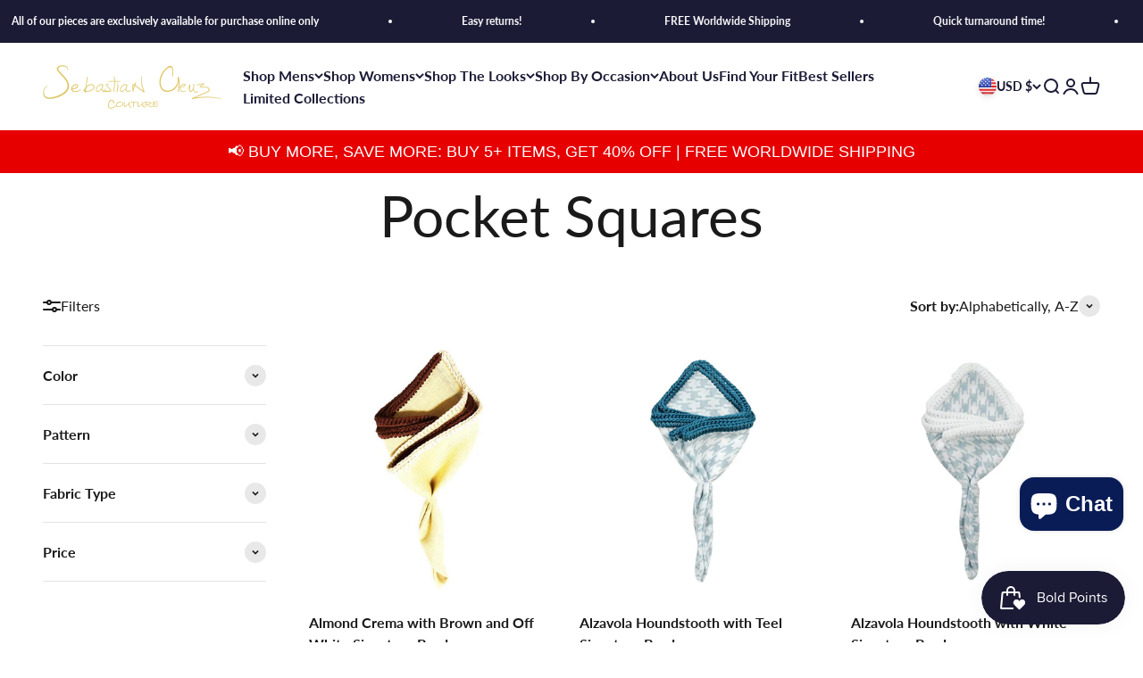

--- FILE ---
content_type: text/html; charset=utf-8
request_url: https://www.sebastiancruzcouture.com/collections/all/white
body_size: 74429
content:
<!doctype html>

<html class="no-js" lang="en" dir="ltr">
  <head>
<!-- Start of Shoplift scripts -->
<!-- 2025-04-04T05:00:17.1223315Z -->
<style>.shoplift-hide { opacity: 0 !important; }</style>
<style id="sl-preview-bar-hide">#preview-bar-iframe, #PBarNextFrameWrapper { display: none !important; }</style>
<script type="text/javascript">(function(rootPath, template, themeRole, themeId, isThemePreview){ /* Generated on 2026-01-19T09:45:00.5425737Z */var gt=Object.defineProperty;var mt=(R,x,V)=>x in R?gt(R,x,{enumerable:!0,configurable:!0,writable:!0,value:V}):R[x]=V;var w=(R,x,V)=>mt(R,typeof x!="symbol"?x+"":x,V);(function(){"use strict";var R=document.createElement("style");R.textContent=`#shoplift-preview-control{position:fixed;max-width:332px;height:56px;background-color:#141414;z-index:9999;bottom:20px;display:flex;border-radius:8px;box-shadow:13px 22px 7px #0000,9px 14px 7px #00000003,5px 8px 6px #0000000d,2px 4px 4px #00000017,1px 1px 2px #0000001a,0 0 #0000001a;align-items:center;margin:0 auto;left:16px;right:16px;opacity:0;transform:translateY(20px);visibility:hidden;transition:opacity .4s ease-in-out,transform .4s ease-in-out,visibility 0s .4s}#shoplift-preview-control.visible{opacity:1;transform:translateY(0);visibility:visible;transition:opacity .4s ease-in-out,transform .4s ease-in-out,visibility 0s 0s}#shoplift-preview-control *{font-family:Inter,sans-serif;color:#fff;box-sizing:border-box;font-size:16px}#shoplift-preview-variant-title{font-weight:400;line-height:140%;font-size:16px;text-align:start;letter-spacing:-.16px;flex-grow:1;text-wrap:nowrap;overflow:hidden;text-overflow:ellipsis}#shoplift-preview-variant-selector{position:relative;display:block;padding:6px 0;height:100%;min-width:0;flex:1 1 auto}#shoplift-preview-variant-menu-trigger{border:none;cursor:pointer;width:100%;background-color:transparent;padding:0 16px;border-left:1px solid #333;border-right:1px solid #333;height:100%;display:flex;align-items:center;justify-content:start;gap:8px}#shoplift-preview-variant-selector .menu-variant-label{width:24px;height:24px;border-radius:50%;padding:6px;display:flex;justify-content:center;align-items:center;font-size:12px;font-style:normal;font-weight:600;line-height:100%;letter-spacing:-.12px;flex-shrink:0}#shoplift-preview-variant-selector .preview-variant-menu{position:absolute;bottom:110%;transform:translate3d(0,20px,0);visibility:hidden;pointer-events:none;opacity:0;cursor:pointer;background-color:#141414;border:1px solid #141414;border-radius:6px;width:100%;max-height:156px;overflow-y:auto;box-shadow:0 8px 16px #0003;z-index:1;transition:opacity .3s ease-in-out,transform .3s ease-in-out,visibility 0s .3s}#shoplift-preview-variant-selector .preview-variant-menu.preview-variant-menu__visible{visibility:visible;pointer-events:auto;opacity:100;transform:translateZ(0);transition:opacity .3s ease-in-out,transform .3s ease-in-out,visibility 0s 0s}@media screen and (max-width: 400px){#shoplift-preview-variant-selector .preview-variant-menu{position:fixed;left:0;right:0;width:auto;bottom:110%}}#shoplift-preview-variant-selector .preview-variant-menu .preview-variant-menu--item{padding:12px 16px;display:flex;overflow:hidden}#shoplift-preview-variant-selector .preview-variant-menu .preview-variant-menu--item .menu-variant-label{margin-right:6px}#shoplift-preview-variant-selector .preview-variant-menu .preview-variant-menu--item span{overflow:hidden;text-overflow:ellipsis;text-wrap:nowrap;white-space:nowrap;color:#f6f6f6;font-size:14px;font-style:normal;font-weight:500}#shoplift-preview-variant-selector .preview-variant-menu .preview-variant-menu--item:hover{background-color:#545454}#shoplift-preview-variant-selector .preview-variant-menu .preview-variant-menu--item:last-of-type{border-bottom-left-radius:6px;border-bottom-right-radius:6px}#shoplift-preview-variant-selector .preview-variant-menu .preview-variant-menu--item:first-of-type{border-top-left-radius:6px;border-top-right-radius:6px}#shoplift-preview-control div:has(#shoplift-exit-preview-button){padding:0 16px}#shoplift-exit-preview-button{padding:6px 8px;font-weight:500;line-height:75%;border-radius:4px;background-color:transparent;border:none;text-decoration:none}#shoplift-exit-preview-button:hover{cursor:pointer;background-color:#333}`,document.head.appendChild(R);var x=" daum[ /]| deusu/| yadirectfetcher|(?:^|[^g])news(?!sapphire)|(?<! (?:channel/|google/))google(?!(app|/google| pixel))|(?<! cu)bots?(?:\\b|_)|(?<!(?: ya| yandex|^job|inapp;) ?)search|(?<!(?:lib))http|(?<![hg]m)score|@[a-z][\\w-]+\\.|\\(\\)|\\.com|\\b\\d{13}\\b|^<|^[\\w \\.\\-\\(?:\\):]+(?:/v?\\d+(?:\\.\\d+)?(?:\\.\\d{1,10})*?)?(?:,|$)|^[^ ]{50,}$|^\\d+\\b|^\\w+/[\\w\\(\\)]*$|^active|^ad muncher|^amaya|^avsdevicesdk/|^biglotron|^bot|^bw/|^clamav[ /]|^client/|^cobweb/|^custom|^ddg[_-]android|^discourse|^dispatch/\\d|^downcast/|^duckduckgo|^facebook|^getright/|^gozilla/|^hobbit|^hotzonu|^hwcdn/|^jeode/|^jetty/|^jigsaw|^microsoft bits|^movabletype|^mozilla/\\d\\.\\d \\(compatible;?\\)$|^mozilla/\\d\\.\\d \\w*$|^navermailapp|^netsurf|^offline|^owler|^postman|^python|^rank|^read|^reed|^rest|^rss|^snapchat|^space bison|^svn|^swcd |^taringa|^thumbor/|^track|^valid|^w3c|^webbandit/|^webcopier|^wget|^whatsapp|^wordpress|^xenu link sleuth|^yahoo|^yandex|^zdm/\\d|^zoom marketplace/|^{{.*}}$|admin|analyzer|archive|ask jeeves/teoma|bit\\.ly/|bluecoat drtr|browsex|burpcollaborator|capture|catch|check|chrome-lighthouse|chromeframe|classifier|clean|cloud|crawl|cypress/|dareboost|datanyze|dejaclick|detect|dmbrowser|download|evc-batch/|feed|firephp|gomezagent|headless|httrack|hubspot marketing grader|hydra|ibisbrowser|images|insight|inspect|iplabel|ips-agent|java(?!;)|library|mail\\.ru/|manager|measure|neustar wpm|node|nutch|offbyone|optimize|pageburst|pagespeed|parser|perl|phantomjs|pingdom|powermarks|preview|proxy|ptst[ /]\\d|reputation|resolver|retriever|rexx;|rigor|rss\\b|scan|scrape|server|sogou|sparkler/|speedcurve|spider|splash|statuscake|synapse|synthetic|tools|torrent|trace|transcoder|url|virtuoso|wappalyzer|watch|webglance|webkit2png|whatcms/|zgrab",V=/bot|spider|crawl|http|lighthouse/i,D;function W(){if(D instanceof RegExp)return D;try{D=new RegExp(x,"i")}catch{D=V}return D}function J(c){return!!c&&W().test(c)}class M{constructor(){w(this,"timestamp");this.timestamp=new Date}}class Y extends M{constructor(e,i,s){super();w(this,"type");w(this,"testId");w(this,"hypothesisId");this.type=3,this.testId=e,this.hypothesisId=i,this.timestamp=s}}class Z extends M{constructor(e){super();w(this,"type");w(this,"path");this.type=4,this.path=e}}class Q extends M{constructor(e){super();w(this,"type");w(this,"cart");this.type=5,this.cart=e}}class N extends Error{constructor(){super();w(this,"isBot");this.isBot=!0}}function X(c,t,e){for(const i of t.selectors){const s=c.querySelectorAll(i.cssSelector);for(let r=0;r<s.length;r++)e(t.testId,t.hypothesisId)}q(c,t,(i,s,r,n,o)=>o(s,r),e)}function L(c,t,e){for(const i of t.selectors)U(c,t.testId,t.hypothesisId,i,e??(()=>{}));q(c,t,U,e??(()=>{}))}function F(c){return c.urlPatterns.reduce((t,e)=>{switch(e.operator){case"contains":return t+`.*${e}.*`;case"endsWith":return t+`.*${e}`;case"startsWith":return t+`${e}.*`}},"")}function q(c,t,e,i){new MutationObserver(()=>{for(const r of t.selectors)e(c,t.testId,t.hypothesisId,r,i)}).observe(c.documentElement,{childList:!0,subtree:!0})}function U(c,t,e,i,s){const r=c.querySelectorAll(i.cssSelector);for(let n=0;n<r.length;n++){let o=r.item(n);if(o instanceof HTMLElement&&o.dataset.shoplift!==""){o.dataset.shoplift="";for(const a of i.actions.sort(at))o=tt(c,i.cssSelector,o,a)}}return r.length>0&&s?(s(t,e),!0):!1}function tt(c,t,e,i){switch(i.type){case"innerHtml":e.innerHTML=i.value;break;case"attribute":et(e,i.scope,i.value);break;case"css":it(c,t,i.value);break;case"js":st(c,e,i);break;case"copy":return rt(e);case"remove":ot(e);break;case"move":nt(e,parseInt(i.value));break}return e}function et(c,t,e){c.setAttribute(t,e)}function it(c,t,e){var s;const i=c.createElement("style");i.innerHTML=`${t} { ${e} }`,(s=c.getElementsByTagName("head")[0])==null||s.appendChild(i)}function st(c,t,e){Function("document","element",`"use strict"; ${e.value}`)(c,t)}function rt(c){const t=c.cloneNode(!0);if(!c.parentNode)throw"Can't copy node outside of DOM";return c.parentNode.insertBefore(t,c.nextSibling),t}function ot(c){c.remove()}function nt(c,t){if(t===0)return;const e=Array.prototype.slice.call(c.parentElement.children).indexOf(c),i=Math.min(Math.max(e+t,0),c.parentElement.children.length-1);c.parentElement.children.item(i).insertAdjacentElement(t>0?"afterend":"beforebegin",c)}function at(c,t){return z(c)-z(t)}function z(c){return c.type==="copy"||c.type==="remove"?0:1}var k=(c=>(c[c.Template=0]="Template",c[c.Theme=1]="Theme",c[c.UrlRedirect=2]="UrlRedirect",c[c.Script=3]="Script",c[c.Dom=4]="Dom",c[c.Price=5]="Price",c))(k||{});const lt="data:image/svg+xml,%3csvg%20width='12'%20height='12'%20viewBox='0%200%2012%2012'%20fill='none'%20xmlns='http://www.w3.org/2000/svg'%3e%3cpath%20d='M9.96001%207.90004C9.86501%207.90004%209.77001%207.86504%209.69501%207.79004L6.43501%204.53004C6.19501%204.29004%205.80501%204.29004%205.56501%204.53004L2.30501%207.79004C2.16001%207.93504%201.92001%207.93504%201.77501%207.79004C1.63001%207.64504%201.63001%207.40504%201.77501%207.26004L5.03501%204.00004C5.56501%203.47004%206.43001%203.47004%206.96501%204.00004L10.225%207.26004C10.37%207.40504%2010.37%207.64504%2010.225%207.79004C10.15%207.86004%2010.055%207.90004%209.96001%207.90004Z'%20fill='white'/%3e%3c/svg%3e",ct="data:image/svg+xml,%3csvg%20width='14'%20height='24'%20viewBox='0%200%2014%2024'%20fill='none'%20xmlns='http://www.w3.org/2000/svg'%3e%3cpath%20d='M12.3976%2014.5255C12.2833%2013.8788%2012.0498%2013.3024%2011.6952%2012.7961C11.3416%2012.2898%2010.9209%2011.8353%2010.4353%2011.4317C9.94868%2011.0291%209.43546%2010.6488%208.89565%2010.292C8.48487%2010.049%208.09577%209.78565%207.72637%209.50402C7.35697%209.2224%207.08016%208.89503%206.89694%208.51987C6.71273%208.14471%206.67826%207.69533%206.79055%207.1697C6.86345%206.83216%206.97476%206.54647%207.12351%206.31162C7.27324%206.07778%207.47124%205.89986%207.7175%205.77684C7.96377%205.65483%208.21989%205.59383%208.48389%205.59383C8.88087%205.59383%209.17639%205.7016%209.3734%205.91714C9.56943%206.13268%209.68271%206.42345%209.71424%206.78946C9.74576%207.15547%209.72015%207.55401%209.63839%207.98509C9.55663%208.41617%209.43645%208.84724%209.27687%209.27934L13.5127%208.80149C13.9638%207.52656%2014.1017%206.42447%2013.9264%205.49725C13.751%204.56901%2013.2664%203.85122%2012.4724%203.34491C12.239%203.19648%2011.9779%203.07041%2011.6893%202.96569L12.0026%201.50979L9.86397%200L7.3875%201.50979L7.11169%202.78878C6.65166%202.8874%206.21724%203.01957%205.8114%203.19038C4.85292%203.594%204.06684%204.15115%203.45117%204.86385C2.83452%205.57655%202.42571%206.40108%202.22378%207.33847C2.06616%208.06947%202.04942%208.70796%202.17551%209.25087C2.30061%209.7948%202.52028%2010.2828%202.8355%2010.7139C3.14974%2011.145%203.51816%2011.5344%203.93977%2011.881C4.36039%2012.2288%204.782%2012.5521%205.20164%2012.851C5.68334%2013.1702%206.13844%2013.5169%206.56497%2013.8921C6.99052%2014.2672%207.31954%2014.7125%207.55004%2015.228C7.78055%2015.7445%207.81502%2016.3769%207.65347%2017.1262C7.56482%2017.5389%207.43676%2017.8765%207.27028%2018.1388C7.10381%2018.4011%206.89596%2018.5983%206.64772%2018.7295C6.3985%2018.8606%206.12071%2018.9267%205.8114%2018.9267C5.21641%2018.9267%204.79776%2018.6034%204.62833%2018.1632C4.4589%2017.7229%204.47367%2017.2583%204.60075%2016.5639C4.72782%2015.8705%205.05092%2015.1395%205.37107%2014.3699H1.17665C1.17665%2014.3699%200.207341%2016.1115%200.0310135%2017.6762C-0.0655232%2018.5302%200.0635208%2019.2653%200.41519%2019.8844C0.76686%2020.5036%201.33032%2020.9814%202.10655%2021.319C2.39222%2021.443%202.7104%2021.5447%203.05813%2021.623L2.54589%2024H7.17473L7.7047%2021.5386C8.08493%2021.442%208.43857%2021.3231%208.76562%2021.1787C9.73985%2020.7476%2010.52%2020.1427%2011.1071%2019.3649C11.6932%2018.5871%2012.0873%2017.7291%2012.2892%2016.7917C12.4744%2015.9295%2012.5099%2015.1741%2012.3966%2014.5275L12.3976%2014.5255Z'%20fill='white'/%3e%3c/svg%3e";async function dt(c){let t=c.replace(/-/g,"+").replace(/_/g,"/");for(;t.length%4;)t+="=";const e=atob(t),i=Uint8Array.from(e,n=>n.charCodeAt(0)),s=new Blob([i]).stream().pipeThrough(new DecompressionStream("gzip")),r=await new Response(s).text();return JSON.parse(r)}function O(c,t){return typeof t=="string"&&/\d{4}-\d{2}-\d{2}T\d{2}:\d{2}:\d{2}.\d+(?:Z|[+-]\d+)/.test(t)?new Date(t):t}function H(c,t){return t}function E(c,t=!1,e=!1,i=","){const s=c/100;if(e){const n=Math.round(s).toLocaleString("en-US");return i!==","?n.replace(/,/g,i):n}else{const r=t?",":".",n=s.toFixed(2).split("."),o=parseInt(n[0],10),a=n[1]??"00",l=o.toLocaleString("en-US");return i!==","?`${l.replace(/,/g,i)}${r}${a}`:t?`${l.replace(/,/g,".")}${r}${a}`:`${l}${r}${a}`}}function $(c,t,e,i){const s=t.replace("{{amount}}",E(c,!1,!1)).replace("{{amount_no_decimals}}",E(c,!1,!0)).replace("{{amount_with_comma_separator}}",E(c,!0,!1)).replace("{{amount_no_decimals_with_comma_separator}}",E(c,!0,!0)).replace("{{amount_with_space_separator}}",E(c,!1,!1," ")).replace("{{amount_no_decimals_with_space_separator}}",E(c,!1,!0," ")).replace("{{amount_with_apostrophe_separator}}",E(c,!1,!1,"'")).replace("{{amount_no_decimals_with_apostrophe_separator}}",E(c,!1,!0,"'")).replace("{{amount_with_period_and_space_separator}}",E(c,!1,!1,". ")).replace("{{amount_no_decimals_with_period_and_space_separator}}",E(c,!1,!0,". "));return i?`${s} ${e}`:s}function B(c){return c.replace(/[^\d.,\s-]/g,"").trim()}function ht(c){const t=new Map;for(const[e,i,s]of c.v)t.set(e,{priceInCents:i,compareAtPriceInCents:s});return t}function pt(c,t,e,i){const{priceInCents:s,compareAtPriceInCents:r}=e,{mf:n,c:o,cce:a}=i;if(c.getAttribute("data-sl-attribute-p")===t)c.innerHTML=$(s,n,o,a);else if(c.getAttribute("data-sl-attribute-cap")===t)r<=0||r<=s?c.remove():c.innerHTML=$(r,n,o,a);else if(c.getAttribute("data-sl-attribute-discount")===t&&!(r<=0||r<=s)){const h=Math.round((r-s)/r*100),u=B($(r-s,n,o,!1)),p=c.getAttribute("data-sl-format")||"percent";p==="percent"?c.textContent=`-${h}%`:p==="amount"?c.textContent=`-${u}`:p==="both"&&(c.textContent=`-${h}% (-${u})`)}}function ut(c){const t=[],e={id:"url-pattern",operator:"contains",value:"/"};for(const[i,s,r]of c.v){t.push({id:`p-${i}`,cssSelector:`[data-sl-attribute-p="${i}"]`,urlPatterns:[e],actions:[{id:`p-action-${i}`,type:"innerHtml",scope:"price",value:$(s,c.mf,c.c,c.cce)}]});const n=r<=0||r<=s;if(t.push({id:`cap-${i}`,cssSelector:`[data-sl-attribute-cap="${i}"]`,urlPatterns:[e],actions:[{id:`cap-action-${i}`,type:n?"remove":"innerHtml",scope:"compare-at-price",value:n?"":$(r,c.mf,c.c,c.cce)}]}),!n&&r>s){const o=Math.round((r-s)/r*100),a=B($(r-s,c.mf,c.c,!1));t.push({id:`d-${i}`,cssSelector:`[data-sl-attribute-discount="${i}"]`,urlPatterns:[e],actions:[{id:`d-action-${i}`,type:"js",scope:null,value:`(function(doc, el) {              var format = el.getAttribute('data-sl-format') || 'percent';              if (format === 'percent') {                el.textContent = '-${o}%';              } else if (format === 'amount') {                el.textContent = '-${a}';              } else if (format === 'both') {                el.textContent = '-${o}% (-${a})';              }            })`}]})}}return t}let G=!1;class ft{constructor(t,e,i,s,r,n,o,a,l,h,u){w(this,"DATA_SL_ATTRIBUTE_P","data-sl-attribute-p");w(this,"DATA_SL_TEST_ID","data-sl-test-id");w(this,"VIEWPORT_TRACK_THRESHOLD",.5);w(this,"temporarySessionKey","Shoplift_Session");w(this,"essentialSessionKey","Shoplift_Essential");w(this,"analyticsSessionKey","Shoplift_Analytics");w(this,"priceSelectorsSessionKey","Shoplift_PriceSelectors");w(this,"legacySessionKey");w(this,"cssHideClass");w(this,"testConfigs");w(this,"inactiveTestConfigs");w(this,"testsFilteredByAudience");w(this,"sendPageView");w(this,"shopliftDebug");w(this,"gaConfig");w(this,"getCountryTimeout");w(this,"state");w(this,"shopifyAnalyticsId");w(this,"cookie",document.cookie);w(this,"isSyncing",!1);w(this,"isSyncingGA",!1);w(this,"fetch");w(this,"localStorageSet");w(this,"localStorageGet");w(this,"sessionStorageSet",window.sessionStorage.setItem.bind(window.sessionStorage));w(this,"sessionStorageGet",window.sessionStorage.getItem.bind(window.sessionStorage));w(this,"urlParams",new URLSearchParams(window.location.search));w(this,"device");w(this,"logHistory");w(this,"activeViewportObservers",new Map);w(this,"_priceTestProductIds",null);this.shop=t,this.host=e,this.eventHost=i,this.disableReferrerOverride=a,this.logHistory=[],this.legacySessionKey=`SHOPLIFT_SESSION_${this.shop}`,this.cssHideClass=s?"shoplift-hide":"",this.testConfigs=h.map(d=>({...d,startAt:new Date(d.startAt),statusHistory:d.statusHistory.map(v=>({...v,createdAt:new Date(v.createdAt)}))})),this.inactiveTestConfigs=u,this.sendPageView=!!r,this.shopliftDebug=n===!0,this.gaConfig=o!=={"sendEvents":false,"mode":"gtag"}?o:{sendEvents:!1},this.fetch=window.fetch.bind(window),this.localStorageSet=window.localStorage.setItem.bind(window.localStorage),this.localStorageGet=window.localStorage.getItem.bind(window.localStorage);const p=this.getDeviceType();this.device=p!=="tablet"?p:"mobile",this.state=this.loadState(),this.shopifyAnalyticsId=this.getShopifyAnalyticsId(),this.testsFilteredByAudience=h.filter(d=>d.status=="active"),this.getCountryTimeout=l===1000?1e3:l,this.log("State Loaded",JSON.stringify(this.state))}deriveCategoryFromExistingTests(){if(!this.state.temporary.testCategory&&this.state.essential.visitorTests.length>0){const t=this.state.essential.visitorTests.some(e=>{if(!e.hypothesisId)return!1;const i=this.getHypothesis(e.hypothesisId);return i&&["theme","basicScript","price"].includes(i.type)});this.state.temporary.testCategory=t?"global":"conditional",this.persistTemporaryState(),this.log("Derived test category from existing visitorTests: %s",this.state.temporary.testCategory)}}async init(){var t;try{if(this.log("Shoplift script initializing"),window.Shopify&&window.Shopify.designMode){this.log("Skipping script for design mode");return}if(window.location.href.includes("slScreenshot=true")){this.log("Skipping script for screenshot");return}if(window.location.hostname.endsWith(".edgemesh.com")){this.log("Skipping script for preview");return}if(window.location.href.includes("isShopliftMerchant")){const i=this.urlParams.get("isShopliftMerchant")==="true";this.log("Setting merchant session to %s",i),this.state.temporary.isMerchant=i,this.persistTemporaryState()}if(this.state.temporary.isMerchant){this.log("Setting up preview for merchant"),typeof window.shoplift!="object"&&this.setShopliftStub(),this.state.temporary.previewConfig||this.hidePage(),await this.initPreview(),(t=document.querySelector("#sl-preview-bar-hide"))==null||t.remove();return}if(this.state.temporary.previewConfig=void 0,J(navigator.userAgent))return;if(navigator.userAgent.includes("Chrome/118")){this.log("Random: %o",[Math.random(),Math.random(),Math.random()]);const i=await this.makeRequest({url:`${this.eventHost}/api/v0/events/ip`,method:"get"}).then(s=>s==null?void 0:s.json());this.log(`IP: ${i}`),this.makeRequest({url:`${this.eventHost}/api/v0/logs`,method:"post",data:JSON.stringify(this.debugState(),H)}).catch()}if(this.shopifyAnalyticsId=this.getShopifyAnalyticsId(),this.monitorConsentChange(),this.checkForThemePreview())return;if(!this.disableReferrerOverride&&this.state.temporary.originalReferrer!=null){this.log(`Overriding referrer from '${document.referrer}' to '${this.state.temporary.originalReferrer}'`);const i=this.state.temporary.originalReferrer;delete this.state.temporary.originalReferrer,this.persistTemporaryState(),Object.defineProperty(document,"referrer",{get:()=>i,enumerable:!0,configurable:!0})}if(await this.refreshVisitor(this.shopifyAnalyticsId),await this.handleVisitorTest()){this.log("Redirecting for visitor test");return}this.setShoplift(),this.showPage(),this.ensureCartAttributesForExistingPriceTests(!1),await this.finalize(),console.log("SHOPLIFT SCRIPT INITIALIZED!")}catch(e){if(e instanceof N)return;throw e}finally{typeof window.shoplift!="object"&&this.setShopliftStub()}}getVariantColor(t){switch(t){case"a":return{text:"#141414",bg:"#E2E2E2"};case"b":return{text:"rgba(255, 255, 255, 1)",bg:"rgba(37, 99, 235, 1)"}}}getDefaultVariantTitle(t){return t.title?t.title:t.type==="price"?t.isControl?"Original prices":"Variant prices":t.isControl?"Original":"Untitled variant "+t.label.toUpperCase()}async initPreview(){const t=this.urlParams.get("previewConfig");if(t){this.state.temporary.previewConfig=void 0,this.log("Setting up the preview"),this.log("Found preview config, writing to temporary state");const e=await dt(t);if(this.state.temporary.previewConfig=e,this.state.temporary.previewConfig.testTypeCategory===k.Price){this.hidePage(!0);const s=this.state.temporary.previewConfig;let r=`${this.host}/api/dom-selectors/${s.storeId}/${s.testId}/${s.isDraft||!1}`;s.shopifyProductId&&(r+=`?productId=${s.shopifyProductId}`);const n=await this.makeJsonRequest({method:"get",url:r}).catch(o=>(this.log("Error getting domSelectors",o),null));s.variants.forEach(o=>{var a;return o.domSelectors=(a=n[o.id])==null?void 0:a.domSelectors})}this.persistTemporaryState();const i=new URL(window.location.toString());i.searchParams.delete("previewConfig"),this.queueRedirect(i)}else if(this.state.temporary.previewConfig){this.showPage();const e=this.state.temporary.previewConfig;e.testTypeCategory===k.Template&&this.handleTemplatePreview(e)&&this.initPreviewControls(e),e.testTypeCategory===k.UrlRedirect&&this.handleUrlPreview(e)&&this.initPreviewControls(e),e.testTypeCategory===k.Script&&this.handleScriptPreview(e)&&this.initPreviewControls(e),e.testTypeCategory===k.Price&&await this.handlePricePreview(e)&&this.initPreviewControls(e)}}initPreviewControls(t){document.addEventListener("DOMContentLoaded",()=>{const e=t.variants.find(v=>v.id===t.currentVariant),i=(e==null?void 0:e.label)||"a",s=t.variants,r=document.createElement("div");r.id="shoplift-preview-control";const n=document.createElement("div"),o=document.createElement("img");o.src=ct,o.height=24,o.width=14,n.style.padding="0 16px",n.style.lineHeight="100%",n.appendChild(o),r.appendChild(n);const a=document.createElement("div");a.id="shoplift-preview-variant-selector";const l=document.createElement("button");l.id="shoplift-preview-variant-menu-trigger";const h=document.createElement("div");h.className="menu-variant-label",h.style.backgroundColor=this.getVariantColor(i).bg,h.style.color=this.getVariantColor(i).text,h.innerText=i.toUpperCase(),l.appendChild(h);const u=document.createElement("span");if(u.id="shoplift-preview-variant-title",u.innerText=e?this.getDefaultVariantTitle(e):"Untitled variant "+i.toUpperCase(),l.appendChild(u),s.length>1){const v=document.createElement("img");v.src=lt,v.width=12,v.height=12,v.style.height="12px",v.style.width="12px",l.appendChild(v);const T=document.createElement("div");T.className="preview-variant-menu";for(const m of t.variants.filter(C=>C.id!==t.currentVariant)){const C=document.createElement("div");C.className="preview-variant-menu--item";const A=document.createElement("div");A.className="menu-variant-label",A.style.backgroundColor=this.getVariantColor(m.label).bg,A.style.color=this.getVariantColor(m.label).text,A.style.flexShrink="0",A.innerText=m.label.toUpperCase(),C.appendChild(A);const y=document.createElement("span");y.innerText=this.getDefaultVariantTitle(m),C.appendChild(y),C.addEventListener("click",()=>{this.pickVariant(m.id)}),T.appendChild(C)}a.appendChild(T),l.addEventListener("click",()=>{T.className!=="preview-variant-menu preview-variant-menu__visible"?T.classList.add("preview-variant-menu__visible"):T.classList.remove("preview-variant-menu__visible")}),document.addEventListener("click",m=>{m.target instanceof Element&&!l.contains(m.target)&&T.className==="preview-variant-menu preview-variant-menu__visible"&&T.classList.remove("preview-variant-menu__visible")})}else l.style.pointerEvents="none",h.style.margin="0";a.appendChild(l),r.appendChild(a);const p=document.createElement("div"),d=document.createElement("button");d.id="shoplift-exit-preview-button",d.innerText="Exit",p.appendChild(d),d.addEventListener("click",()=>{this.exitPreview()}),r.appendChild(p),document.body.appendChild(r),requestAnimationFrame(()=>{r.classList.add("visible")})}),this.ensureCartAttributesForExistingPriceTests(!0)}pickVariant(t){var e,i,s,r;if(this.state.temporary.previewConfig){const n=this.state.temporary.previewConfig,o=new URL(window.location.toString());if(n.testTypeCategory===k.UrlRedirect){const a=(e=n.variants.find(l=>l.id===n.currentVariant))==null?void 0:e.redirectUrl;if(o.pathname===a){const l=(i=n.variants.find(h=>h.id===t))==null?void 0:i.redirectUrl;l&&(o.pathname=l)}}if(n.testTypeCategory===k.Template){const a=(s=n.variants.find(l=>l.id===n.currentVariant))==null?void 0:s.pathName;if(a&&o.pathname===a){const l=(r=n.variants.find(h=>h.id===t))==null?void 0:r.pathName;l&&l!==a&&(o.pathname=l)}}n.currentVariant=t,this.persistTemporaryState(),this.queueRedirect(o)}}exitPreview(){var e,i,s,r;const t=new URL(window.location.toString());if(((e=this.state.temporary.previewConfig)==null?void 0:e.testTypeCategory)===k.Template&&t.searchParams.delete("view"),((i=this.state.temporary.previewConfig)==null?void 0:i.testTypeCategory)===k.Script&&t.searchParams.delete("slVariant"),((s=this.state.temporary.previewConfig)==null?void 0:s.testTypeCategory)===k.UrlRedirect){const o=this.state.temporary.previewConfig.variants.filter(l=>!l.isControl&&l.redirectUrl!==null).map(l=>l.redirectUrl),a=(r=this.state.temporary.previewConfig.variants.find(l=>l.label==="a"))==null?void 0:r.redirectUrl;o.includes(t.pathname)&&a&&(t.pathname=a)}this.state.temporary.previewConfig=void 0,this.persistTemporaryState(),this.hidePage(),this.queueRedirect(t)}handleTemplatePreview(t){const e=t.currentVariant,i=t.variants.find(a=>a.id===e);if(!i)return!1;const s=t.variants.find(a=>a.isControl);if(!s)return!1;this.log("Setting up template preview for type",s.type);const r=new URL(window.location.toString()),n=r.searchParams.get("view"),o=i.type===s.type;return!o&&!i.isControl&&template.suffix===s.affix&&this.typeFromTemplate()===s.type&&i.pathName!==null?(this.log("Hit control template type, redirecting to the variant url"),this.hidePage(),r.pathname=i.pathName,this.queueRedirect(r),!0):(!i.isControl&&this.typeFromTemplate()==i.type&&template.suffix===s.affix&&o&&n!==(i.affix||"__DEFAULT__")&&(this.log("Template type and affix match control, updating the view param"),r.searchParams.delete("view"),this.log("Setting the new viewParam to",i.affix||"__DEFAULT__"),this.hidePage(),r.searchParams.set("view",i.affix||"__DEFAULT__"),this.queueRedirect(r)),n!==null&&n!==i.affix&&(r.searchParams.delete("view"),this.hidePage(),this.queueRedirect(r)),!0)}handleUrlPreview(t){var n;const e=t.currentVariant,i=t.variants.find(o=>o.id===e),s=(n=t.variants.find(o=>o.isControl))==null?void 0:n.redirectUrl;if(!i)return!1;this.log("Setting up URL redirect preview");const r=new URL(window.location.toString());return r.pathname===s&&!i.isControl&&i.redirectUrl!==null&&(this.log("Url matches control, redirecting"),this.hidePage(),r.pathname=i.redirectUrl,this.queueRedirect(r)),!0}handleScriptPreview(t){const e=t.currentVariant,i=t.variants.find(n=>n.id===e);if(!i)return!1;this.log("Setting up script preview");const s=new URL(window.location.toString());return s.searchParams.get("slVariant")!==i.id&&(this.log("current id doesn't match the variant, redirecting"),s.searchParams.delete("slVariant"),this.log("Setting the new slVariantParam"),this.hidePage(),s.searchParams.set("slVariant",i.id),this.queueRedirect(s)),!0}async handlePricePreview(t){const e=t.currentVariant,i=t.variants.find(s=>s.id===e);return i?(this.log("Setting up price preview"),i.domSelectors&&i.domSelectors.length>0&&(L(document,{testId:t.testId,hypothesisId:i.id,selectors:i.domSelectors}),this.ensureCartAttributesForExistingPriceTests(!0)),!0):!1}async finalize(){const t=await this.getCartState();t!==null&&this.queueCartUpdate(t),this.pruneStateAndSave(),await this.syncAllEvents()}setShoplift(){this.log("Setting up public API");const e=this.urlParams.get("slVariant")==="true",i=e?null:this.urlParams.get("slVariant");window.shoplift={isHypothesisActive:async s=>{if(this.log("Script checking variant for hypothesis '%s'",s),e)return this.log("Forcing variant for hypothesis '%s'",s),!0;if(i!==null)return this.log("Forcing hypothesis '%s'",i),s===i;const r=this.testConfigs.find(o=>o.hypotheses.some(a=>a.id===s));if(!r)return this.log("No test found for hypothesis '%s'",s),!1;const n=this.state.essential.visitorTests.find(o=>o.testId===r.id);return n?(this.log("Active visitor test found",s),n.hypothesisId===s):(await this.manuallySplitVisitor(r),this.testConfigs.some(o=>o.hypotheses.some(a=>a.id===s&&this.state.essential.visitorTests.some(l=>l.hypothesisId===a.id))))},setAnalyticsConsent:async s=>{await this.onConsentChange(s,!0)},getVisitorData:()=>({visitor:this.state.analytics.visitor,visitorTests:this.state.essential.visitorTests.filter(s=>!s.isInvalid).map(s=>{const{shouldSendToGa:r,savedAt:n,...o}=s;return o})})}}setShopliftStub(){this.log("Setting up stubbed public API");const e=this.urlParams.get("slVariant")==="true",i=e?null:this.urlParams.get("slVariant");window.shoplift={isHypothesisActive:s=>Promise.resolve(e||s===i),setAnalyticsConsent:()=>Promise.resolve(),getVisitorData:()=>({visitor:null,visitorTests:[]})}}async manuallySplitVisitor(t){this.log("Starting manual split for test '%s'",t.id),await this.handleVisitorTest([t]),this.saveState(),this.syncAllEvents()}async handleVisitorTest(t){await this.filterTestsByAudience(this.testConfigs,this.state.analytics.visitor??this.buildBaseVisitor(),this.state.essential.visitorTests),this.deriveCategoryFromExistingTests(),this.clearStaleReservations();let e=t?t.filter(i=>this.testsFilteredByAudience.some(s=>s.id===i.id)):[...this.testsForUrl(this.testsFilteredByAudience),...this.domTestsForUrl(this.testsFilteredByAudience)];try{if(e.length===0)return this.log("No tests found"),!1;this.log("Checking for existing visitor test on page");const i=this.getCurrentVisitorHypothesis(e);if(i){this.log("Found current visitor test");const a=this.considerRedirect(i);return a&&(this.log("Redirecting for current visitor test"),this.redirect(i)),a}const s=this.getReservationForCurrentPage();if(s){this.log("Found matching reservation for current page: %s",s.testId);const a=this.getHypothesis(s.hypothesisId);if(a){a.type!=="price"&&this.realizeReservationForCriteria(s.entryCriteriaKey);const l=this.considerRedirect(a);return l&&this.redirect(a),l}}this.log("No active test relation for test page");const r=this.testsForUrl(this.inactiveTestConfigs.filter(a=>this.testIsPaused(a)&&a.hypotheses.some(l=>this.state.essential.visitorTests.some(h=>h.hypothesisId===l.id)))).map(a=>a.id);if(r.length>0)return this.log("Visitor has paused tests for test page, skipping test assignment: %o",r),!1;if(!this.state.temporary.testCategory){const a=this.testsFilteredByAudience.filter(h=>this.isGlobalEntryCriteria(this.getEntryCriteriaKey(h))),l=this.testsFilteredByAudience.filter(h=>!this.isGlobalEntryCriteria(this.getEntryCriteriaKey(h)));if(this.log("Category dice roll - global tests: %o, conditional tests: %o",a.map(h=>({id:h.id,title:h.title,criteria:this.getEntryCriteriaKey(h)})),l.map(h=>({id:h.id,title:h.title,criteria:this.getEntryCriteriaKey(h)}))),a.length>0&&l.length>0){const h=a.length,u=l.length,p=h+u,d=Math.random()*p;this.state.temporary.testCategory=d<h?"global":"conditional",this.log("Category dice roll: rolled %.2f of %d (global weight: %d, conditional weight: %d), selected '%s'",d,p,h,u,this.state.temporary.testCategory)}else a.length>0?(this.state.temporary.testCategory="global",this.log("Only global tests available, setting category to global")):(this.state.temporary.testCategory="conditional",this.log("Only conditional tests available, setting category to conditional"));this.persistTemporaryState()}const n=this.state.temporary.testCategory;if(this.log("Visitor test category: %s",n),n==="global"){const a=this.testsFilteredByAudience.filter(l=>!this.isGlobalEntryCriteria(this.getEntryCriteriaKey(l)));for(const l of a)this.markTestAsBlocked(l,"category:global");e=e.filter(l=>this.isGlobalEntryCriteria(this.getEntryCriteriaKey(l)))}else{const a=this.testsFilteredByAudience.filter(l=>this.isGlobalEntryCriteria(this.getEntryCriteriaKey(l)));for(const l of a)this.markTestAsBlocked(l,"category:conditional");e=e.filter(l=>!this.isGlobalEntryCriteria(this.getEntryCriteriaKey(l)))}if(e.length===0)return this.log("No tests remaining after category filter"),!1;this.createReservations(e);const o=this.getReservationForCurrentPage();if(o&&!o.isRealized){const a=this.getHypothesis(o.hypothesisId);if(a){a.type!=="price"&&this.realizeReservationForCriteria(o.entryCriteriaKey);const l=this.considerRedirect(a);return l&&(this.log("Redirecting for new test"),this.redirect(a)),l}}return!1}finally{this.includeInDomTests(),this.saveState()}}includeInDomTests(){this.applyControlForAudienceFilteredPriceTests();const t=this.getDomTestsForCurrentUrl(),e=this.getVisitorDomHypothesis(t);for(const i of t){this.log("Evaluating dom test '%s'",i.id);const s=i.hypotheses.some(d=>d.type==="price");if(this.state.essential.visitorTests.find(d=>d.testId===i.id&&d.isInvalid&&!d.hypothesisId)){if(this.log("Visitor is blocked from test '%s', applying control prices if price test",i.id),s){const d=i.hypotheses.find(v=>v.isControl);d!=null&&d.priceData&&(this.applyPriceTestWithMapLookup(i.id,d,[d],()=>{this.log("Control prices applied for blocked visitor, no metrics tracked")}),this.updatePriceTestHiddenInputs(i.id,"control",!1))}continue}const n=this.getReservationForTest(i.id);let o=null,a=!1;const l=e.find(d=>i.hypotheses.some(v=>d.id===v.id));if(n)o=this.getHypothesis(n.hypothesisId)??null,this.log("Using reserved hypothesis '%s' for test '%s'",n.hypothesisId,i.id);else if(l)o=l,this.log("Using existing hypothesis assignment for test '%s'",i.id);else if(s){const d=this.visitorActiveTestTypeWithReservations();d?(a=!0,this.log("Visitor already in test type '%s', treating as non-test for price test '%s'",d,i.id)):o=this.pickHypothesis(i)}else o=this.pickHypothesis(i);if(a&&s){const d=i.hypotheses.find(v=>v.isControl);d!=null&&d.priceData&&(this.log("Applying control prices for non-test visitor on price test '%s' (Map-based)",i.id),this.applyPriceTestWithMapLookup(i.id,d,[d],()=>{this.log("Control prices applied for non-test visitor, no metrics tracked")}),this.updatePriceTestHiddenInputs(i.id,"control",!1));continue}if(!o){this.log("Failed to pick hypothesis for test");continue}const h=i.bayesianRevision??4,u=o.type==="price",p=h>=5;if(u&&p){if(this.log(`Price test with Map-based lookup (v${h}): ${i.id}`),!o.priceData){this.log("No price data for hypothesis '%s', skipping",o.id);continue}const d=o.isControl?"control":"variant";this.log(`Setting up Map-based price test for ${d} (test: ${i.id})`),this.applyPriceTestWithMapLookup(i.id,o,i.hypotheses,v=>{const T=this.getReservationForTest(v);T&&!T.isRealized&&T.entryCriteriaKey?this.realizeReservationForCriteria(T.entryCriteriaKey):this.queueAddVisitorToTest(v,o),this.saveState(),this.queuePageView(window.location.pathname),this.syncAllEvents()});continue}if(u&&!p){this.log(`Price test without viewport tracking (v${h}): ${i.id}`);const d=this.getDomSelectorsForHypothesis(o);if(d.length===0)continue;L(document,{testId:i.id,hypothesisId:o.id,selectors:d},v=>{this.queueAddVisitorToTest(v,o),this.saveState(),this.queuePageView(window.location.pathname),this.syncAllEvents()});continue}if(!o.domSelectors||o.domSelectors.length===0){this.log("No selectors found, skipping hypothesis");continue}L(document,{testId:i.id,hypothesisId:o.id,selectors:o.domSelectors},d=>{this.queueAddVisitorToTest(d,o),this.saveState(),this.queuePageView(window.location.pathname),this.syncAllEvents()})}}considerRedirect(t){if(this.log("Considering redirect for hypothesis '%s'",t.id),t.isControl)return this.log("Skipping redirect for control"),!1;if(t.type==="basicScript"||t.type==="manualScript")return this.log("Skipping redirect for script test"),!1;const e=this.state.essential.visitorTests.find(n=>n.hypothesisId===t.id),i=new URL(window.location.toString()),r=new URLSearchParams(window.location.search).get("view");if(t.type==="theme"){if(!(t.themeId===themeId)){if(this.log("Theme id '%s' is not hypothesis theme ID '%s'",t.themeId,themeId),e&&e.themeId!==t.themeId&&(e.themeId===themeId||!this.isThemePreview()))this.log("On old theme, redirecting and updating local visitor"),e.themeId=t.themeId;else if(this.isThemePreview())return this.log("On non-test theme, skipping redirect"),!1;return this.log("Hiding page to redirect for theme test"),this.hidePage(),!0}return!1}else if(t.type!=="dom"&&t.type!=="price"&&t.affix!==template.suffix&&t.affix!==r||t.redirectPath&&!i.pathname.endsWith(t.redirectPath))return this.log("Hiding page to redirect for template test"),this.hidePage(),!0;return this.log("Not redirecting"),!1}redirect(t){if(this.log("Redirecting to hypothesis '%s'",t.id),t.isControl)return;const e=new URL(window.location.toString());if(e.searchParams.delete("view"),t.redirectPath){const i=RegExp("^(/w{2}-w{2})/").exec(e.pathname);if(i&&i.length>1){const s=i[1];e.pathname=`${s}${t.redirectPath}`}else e.pathname=t.redirectPath}else t.type==="theme"?(e.searchParams.set("_ab","0"),e.searchParams.set("_fd","0"),e.searchParams.set("_sc","1"),e.searchParams.set("preview_theme_id",t.themeId.toString())):t.type!=="urlRedirect"&&e.searchParams.set("view",t.affix);this.queueRedirect(e)}async refreshVisitor(t){if(t===null||!this.state.essential.isFirstLoad||!this.testConfigs.some(i=>i.visitorOption!=="all"))return;this.log("Refreshing visitor"),this.hidePage();const e=await this.getVisitor(t);e&&e.id&&this.updateLocalVisitor(e)}buildBaseVisitor(){return{shopifyAnalyticsId:this.shopifyAnalyticsId,device:this.device,country:null,...this.state.essential.initialState}}getInitialState(){const t=this.getUTMValue("utm_source")??"",e=this.getUTMValue("utm_medium")??"",i=this.getUTMValue("utm_campaign")??"",s=this.getUTMValue("utm_content")??"",r=window.document.referrer,n=this.device;return{createdAt:new Date,utmSource:t,utmMedium:e,utmCampaign:i,utmContent:s,referrer:r,device:n}}checkForThemePreview(){var t,e;return this.log("Checking for theme preview"),window.location.hostname.endsWith(".shopifypreview.com")?(this.log("on shopify preview domain"),this.clearThemeBar(!0,!1,this.state),(t=document.querySelector("#sl-preview-bar-hide"))==null||t.remove(),!1):this.isThemePreview()?this.state.essential.visitorTests.some(i=>i.isThemeTest&&i.hypothesisId!=null&&this.getHypothesis(i.hypothesisId)&&i.themeId===themeId)?(this.log("On active theme test, removing theme bar"),this.clearThemeBar(!1,!0,this.state),!1):this.state.essential.visitorTests.some(i=>i.isThemeTest&&i.hypothesisId!=null&&!this.getHypothesis(i.hypothesisId)&&i.themeId===themeId)?(this.log("Visitor is on an inactive theme test, redirecting to main theme"),this.redirectToMainTheme(),!0):this.state.essential.isFirstLoad?(this.log("No visitor found on theme preview, redirecting to main theme"),this.redirectToMainTheme(),!0):this.inactiveTestConfigs.some(i=>i.hypotheses.some(s=>s.themeId===themeId))?(this.log("Current theme is an inactive theme test, redirecting to main theme"),this.redirectToMainTheme(),!0):this.testConfigs.some(i=>i.hypotheses.some(s=>s.themeId===themeId))?(this.log("Falling back to clearing theme bar"),this.clearThemeBar(!1,!0,this.state),!1):(this.log("No tests on current theme, skipping script"),this.clearThemeBar(!0,!1,this.state),(e=document.querySelector("#sl-preview-bar-hide"))==null||e.remove(),!0):(this.log("Not on theme preview"),this.clearThemeBar(!0,!1,this.state),!1)}redirectToMainTheme(){this.hidePage();const t=new URL(window.location.toString());t.searchParams.set("preview_theme_id",""),this.queueRedirect(t)}testsForUrl(t){const e=new URL(window.location.href),i=this.typeFromTemplate();return t.filter(s=>s.hypotheses.some(r=>r.type!=="dom"&&r.type!=="price"&&(r.isControl&&r.type===i&&r.affix===template.suffix||r.type==="theme"||r.isControl&&r.type==="urlRedirect"&&r.redirectPath&&e.pathname.endsWith(r.redirectPath)||r.type==="basicScript"))&&(s.ignoreTestViewParameterEnforcement||!e.searchParams.has("view")||s.hypotheses.map(r=>r.affix).includes(e.searchParams.get("view")??"")))}domTestsForUrl(t){const e=new URL(window.location.href);return t.filter(i=>i.hypotheses.some(s=>s.type!=="dom"&&s.type!=="price"?!1:s.type==="price"&&s.priceData&&s.priceData.v.length>0?!0:s.domSelectors&&s.domSelectors.some(r=>new RegExp(F(r)).test(e.toString()))))}async filterTestsByAudience(t,e,i){const s=[];let r=e.country;!r&&t.some(n=>n.requiresCountry&&!i.some(o=>o.testId===n.id))&&(this.log("Hiding page to check geoip"),this.hidePage(),r=await this.makeJsonRequest({method:"get",url:`${this.eventHost}/api/v0/visitors/get-country`,signal:AbortSignal.timeout(this.getCountryTimeout)}).catch(n=>(this.log("Error getting country",n),null)));for(const n of t){if(this.log("Checking audience for test '%s'",n.id),this.state.essential.visitorTests.some(l=>l.testId===n.id&&l.hypothesisId==null)){console.log(`Skipping blocked test '${n.id}'`);continue}const o=this.visitorCreatedDuringTestActive(n.statusHistory);(i.some(l=>l.testId===n.id&&(n.device==="all"||n.device===e.device&&n.device===this.device))||this.isTargetAudience(n,e,o,r))&&(this.log("Visitor is in audience for test '%s'",n.id),s.push(n))}this.testsFilteredByAudience=s}isTargetAudience(t,e,i,s){const r=this.getChannel(e);return(t.device==="all"||t.device===e.device&&t.device===this.device)&&(t.visitorOption==="all"||t.visitorOption==="new"&&i||t.visitorOption==="returning"&&!i)&&(t.targetAudiences.length===0||t.targetAudiences.reduce((n,o)=>n||o.reduce((a,l)=>a&&l(e,i,r,s),!0),!1))}visitorCreatedDuringTestActive(t){let e="";for(const i of t){if(this.state.analytics.visitor!==null&&this.state.analytics.visitor.createdAt<i.createdAt||this.state.essential.initialState.createdAt<i.createdAt)break;e=i.status}return e==="active"}getDomTestsForCurrentUrl(){return this.domTestsForUrl(this.testsFilteredByAudience)}getCurrentVisitorHypothesis(t){return t.flatMap(e=>e.hypotheses).find(e=>e.type!=="dom"&&e.type!=="price"&&this.state.essential.visitorTests.some(i=>i.hypothesisId===e.id))}getVisitorDomHypothesis(t){return t.flatMap(e=>e.hypotheses).filter(e=>(e.type==="dom"||e.type==="price")&&this.state.essential.visitorTests.some(i=>i.hypothesisId===e.id))}getHypothesis(t){return this.testConfigs.filter(e=>e.hypotheses.some(i=>i.id===t)).map(e=>e.hypotheses.find(i=>i.id===t))[0]}getDomSelectorsForHypothesis(t){if(!t)return[];if(t.domSelectors&&t.domSelectors.length>0)return t.domSelectors;if(t.priceData){const e=`${this.priceSelectorsSessionKey}_${t.id}`;try{const s=sessionStorage.getItem(e);if(s){const r=JSON.parse(s);return t.domSelectors=r,this.log("Loaded %d price selectors from cache for hypothesis '%s'",r.length,t.id),r}}catch{}const i=ut(t.priceData);t.domSelectors=i;try{sessionStorage.setItem(e,JSON.stringify(i)),this.log("Generated and cached %d price selectors for hypothesis '%s'",i.length,t.id)}catch{this.log("Generated %d price selectors for hypothesis '%s' (cache unavailable)",i.length,t.id)}return i}return[]}hasThemeTest(t){return t.some(e=>e.hypotheses.some(i=>i.type==="theme"))}hasTestThatIsNotThemeTest(t){return t.some(e=>e.hypotheses.some(i=>i.type!=="theme"&&i.type!=="dom"&&i.type!=="price"))}hasThemeAndOtherTestTypes(t){return this.hasThemeTest(t)&&this.hasTestThatIsNotThemeTest(t)}testIsPaused(t){return t.status==="paused"||t.status==="incompatible"||t.status==="suspended"}visitorActiveTestType(){const t=this.state.essential.visitorTests.filter(e=>this.testConfigs.some(i=>i.hypotheses.some(s=>s.id==e.hypothesisId)));return t.length===0?null:t.some(e=>e.isThemeTest)?"theme":"templateOrUrlRedirect"}getReservationType(t){return t==="price"||this.isTemplateTestType(t)?"deferred":"immediate"}isTemplateTestType(t){return["product","collection","landing","index","cart","search","blog","article","collectionList"].includes(t)}getEntryCriteriaKey(t){const e=t.hypotheses.find(i=>i.isControl);if(!e)return`unknown:${t.id}`;switch(e.type){case"theme":return"global:theme";case"basicScript":return"global:autoApi";case"price":return"global:price";case"manualScript":return`conditional:manualApi:${t.id}`;case"urlRedirect":return`conditional:url:${e.redirectPath||"unknown"}`;default:return`conditional:template:${e.type}`}}isGlobalEntryCriteria(t){return t.startsWith("global:")}groupTestsByEntryCriteria(t){const e=new Map;for(const i of t){const s=this.getEntryCriteriaKey(i),r=e.get(s)||[];r.push(i),e.set(s,r)}return e}doesCurrentPageMatchEntryCriteria(t){if(this.isGlobalEntryCriteria(t))return!0;if(t==="conditional:manualApi")return!1;if(t.startsWith("conditional:url:")){const e=t.replace("conditional:url:","");return window.location.pathname.endsWith(e)}if(t.startsWith("conditional:template:")){const e=t.replace("conditional:template:","");return this.typeFromTemplate()===e}return!1}hasActiveReservation(){const t=this.getActiveReservations();return Object.values(t).some(e=>!e.isRealized)}getActiveReservation(){const t=this.getActiveReservations();return Object.values(t).find(e=>!e.isRealized)??null}clearStaleReservations(){const t=this.state.temporary.testReservations;if(!t)return;let e=!1;for(const[i,s]of Object.entries(t)){const r=this.testConfigs.find(o=>o.id===s.testId);if(!r){this.log("Test '%s' no longer in config, clearing reservation for criteria '%s'",s.testId,i),delete t[i],e=!0;continue}if(r.status!=="active"){this.log("Test '%s' status is '%s', clearing reservation for criteria '%s'",s.testId,r.status,i),delete t[i],e=!0;continue}this.testsFilteredByAudience.some(o=>o.id===s.testId)||(this.log("Visitor no longer passes audience for test '%s', clearing reservation for criteria '%s'",s.testId,i),delete t[i],e=!0)}e&&this.persistTemporaryState()}createReservations(t){if(this.state.temporary.testReservations||(this.state.temporary.testReservations={}),this.state.temporary.rolledEntryCriteria||(this.state.temporary.rolledEntryCriteria=[]),this.state.temporary.testCategory==="global"){this.createSingleReservation(t,"global");return}const i=t.filter(o=>this.doesCurrentPageMatchEntryCriteria(this.getEntryCriteriaKey(o))),s=t.filter(o=>!this.doesCurrentPageMatchEntryCriteria(this.getEntryCriteriaKey(o)));this.log("Conditional tests split - matching current page: %d, not matching: %d",i.length,s.length),i.length>0&&this.log("Tests matching current page (same pool): %o",i.map(o=>({id:o.id,title:o.title,criteria:this.getEntryCriteriaKey(o)})));const r="conditional:current-page";if(i.length>0&&!this.state.temporary.rolledEntryCriteria.includes(r)){this.createSingleReservation(i,r);for(const o of i){const a=this.getEntryCriteriaKey(o);this.state.temporary.rolledEntryCriteria.includes(a)||this.state.temporary.rolledEntryCriteria.push(a)}}const n=this.groupTestsByEntryCriteria(s);for(const[o,a]of n){if(this.state.temporary.rolledEntryCriteria.includes(o)){this.log("Already rolled for criteria '%s', skipping",o);continue}if(a.some(m=>this.state.essential.visitorTests.some(C=>C.testId===m.id))){this.log("Visitor already has VT for criteria '%s', skipping",o),this.state.temporary.rolledEntryCriteria.push(o);continue}const h=[...a].sort((m,C)=>m.id.localeCompare(C.id));this.log("Test dice roll for criteria '%s' - available tests: %o",o,h.map(m=>({id:m.id,title:m.title})));const u=Math.floor(Math.random()*h.length),p=h[u];this.log("Test dice roll: picked index %d of %d, selected test '%s' (%s)",u+1,a.length,p.id,p.title);const d=this.pickHypothesis(p);if(!d){this.log("No hypothesis picked for test '%s'",p.id);continue}const v=this.getReservationType(d.type),T={testId:p.id,hypothesisId:d.id,testType:d.type,reservationType:v,isThemeTest:d.type==="theme",themeId:d.themeId,createdAt:new Date,isRealized:!1,entryCriteriaKey:o};this.state.temporary.testReservations[o]=T,this.state.temporary.rolledEntryCriteria.push(o),this.log("Created %s reservation for test '%s' (criteria: %s)",v,p.id,o);for(const m of a)m.id!==p.id&&this.markTestAsBlocked(m,o)}this.persistTemporaryState()}createSingleReservation(t,e){if(this.state.temporary.rolledEntryCriteria.includes(e)){this.log("Already rolled for pool '%s', skipping",e);return}if(t.some(u=>this.state.essential.visitorTests.some(p=>p.testId===u.id&&!p.isInvalid))){this.log("Visitor already has VT for pool '%s', skipping",e),this.state.temporary.rolledEntryCriteria.push(e);return}if(t.length===0){this.log("No tests in pool '%s'",e);return}const s=[...t].sort((u,p)=>u.id.localeCompare(p.id));this.log("Test dice roll for pool '%s' - available tests: %o",e,s.map(u=>({id:u.id,title:u.title,criteria:this.getEntryCriteriaKey(u)})));const r=Math.floor(Math.random()*s.length),n=s[r];this.log("Test dice roll: picked index %d of %d, selected test '%s' (%s)",r,t.length,n.id,n.title);const o=this.pickHypothesis(n);if(!o){this.log("No hypothesis picked for test '%s'",n.id);return}const a=this.getReservationType(o.type),l=this.getEntryCriteriaKey(n),h={testId:n.id,hypothesisId:o.id,testType:o.type,reservationType:a,isThemeTest:o.type==="theme",themeId:o.themeId,createdAt:new Date,isRealized:!1,entryCriteriaKey:l};this.state.temporary.testReservations[l]=h,this.state.temporary.rolledEntryCriteria.push(e),this.log("Created %s reservation for test '%s' from pool '%s' (criteria: %s)",a,n.id,e,l);for(const u of t)u.id!==n.id&&this.markTestAsBlocked(u,`pool:${e}`);this.persistTemporaryState()}markTestAsBlocked(t,e){this.state.essential.visitorTests.some(i=>i.testId===t.id)||(this.log("Blocking visitor from test '%s' (reason: %s)",t.id,e),this.state.essential.visitorTests.push({createdAt:new Date,testId:t.id,hypothesisId:null,isThemeTest:t.hypotheses.some(i=>i.type==="theme"),shouldSendToGa:!1,isSaved:!0,isInvalid:!0,themeId:void 0}))}realizeReservationForCriteria(t){var s;const e=(s=this.state.temporary.testReservations)==null?void 0:s[t];if(!e)return this.log("No reservation found for criteria '%s'",t),!1;if(e.isRealized)return this.log("Reservation already realized for criteria '%s'",t),!1;if(this.state.essential.visitorTests.some(r=>r.testId===e.testId&&!r.isInvalid))return this.log("Visitor already assigned to test '%s'",e.testId),!1;const i=this.getHypothesis(e.hypothesisId);return i?(e.isRealized=!0,this.persistTemporaryState(),this.queueAddVisitorToTest(e.testId,i),this.saveState(),this.log("Realized reservation for test '%s' (criteria: %s)",e.testId,t),!0):(this.log("Hypothesis '%s' not found",e.hypothesisId),!1)}getActiveReservations(){return this.state.temporary.testReservations??{}}getReservationForCurrentPage(){const t=this.getActiveReservations();for(const[e,i]of Object.entries(t)){if(i.isRealized)continue;const s=this.testConfigs.find(r=>r.id===i.testId);if(!(!s||s.status!=="active")&&this.doesCurrentPageMatchEntryCriteria(e))return i}return null}getReservationForTest(t){const e=this.getActiveReservations();return Object.values(e).find(i=>i.testId===t)??null}getReservationTestType(){const t=this.getActiveReservations(),e=Object.values(t);if(e.length===0)return null;for(const i of e)if(i.isThemeTest)return"theme";for(const i of e)if(i.testType==="price")return"price";return e.some(i=>!i.isRealized)?"templateOrUrlRedirect":null}hasPriceTests(t){return t.some(e=>e.hypotheses.some(i=>i.type==="price"))}getPriceTestProductIds(){var e;if(this._priceTestProductIds)return this._priceTestProductIds;const t=new Set;for(const i of this.testConfigs)for(const s of i.hypotheses)if(s.type==="price"){for(const r of s.domSelectors||[]){const n=r.cssSelector.match(/data-sl-attribute-(?:p|cap)="(\d+)"/);n!=null&&n[1]&&t.add(n[1])}if((e=s.priceData)!=null&&e.v)for(const[r]of s.priceData.v)t.add(r)}return this._priceTestProductIds=t,this.log("Built price test product ID cache with %d products",t.size),t}isProductInAnyPriceTest(t){return this.getPriceTestProductIds().has(t)}visitorActiveTestTypeWithReservations(){const t=this.getActiveReservations();for(const r of Object.values(t)){if(r.isThemeTest)return"theme";if(r.testType==="price")return"price"}if(Object.values(t).some(r=>!r.isRealized)){if(this.state.temporary.testCategory==="global")for(const n of Object.values(t)){if(n.testType==="theme")return"theme";if(n.testType==="price")return"price";if(n.testType==="basicScript")return"theme"}return"templateOrUrlRedirect"}const i=this.state.essential.visitorTests.filter(r=>!r.isInvalid&&this.testConfigs.some(n=>n.hypotheses.some(o=>o.id===r.hypothesisId)));return i.length===0?null:i.some(r=>{const n=this.getHypothesis(r.hypothesisId);return(n==null?void 0:n.type)==="price"})?"price":i.some(r=>r.isThemeTest)?"theme":"templateOrUrlRedirect"}applyControlForAudienceFilteredPriceTests(){const t=this.testConfigs.filter(s=>s.status==="active"&&s.hypotheses.some(r=>r.type==="price"));if(t.length===0)return;const e=this.testsFilteredByAudience.filter(s=>s.hypotheses.some(r=>r.type==="price")),i=t.filter(s=>!e.some(r=>r.id===s.id));if(i.length!==0){this.log("Found %d price tests filtered by audience, applying control selectors",i.length);for(const s of i){const r=s.hypotheses.find(l=>l.isControl),n=this.getDomSelectorsForHypothesis(r);if(n.length===0){this.log("No control selectors for audience-filtered price test '%s'",s.id);continue}const o=new URL(window.location.href);n.some(l=>{try{return new RegExp(F(l)).test(o.toString())}catch{return!1}})&&(this.log("Applying control selectors for audience-filtered price test '%s'",s.id),L(document,{testId:s.id,hypothesisId:r.id,selectors:n},()=>{this.log("Control selectors applied for audience-filtered visitor, no metrics tracked")}),this.updatePriceTestHiddenInputs(s.id,"control",!1))}}}pickHypothesis(t){let e=Math.random();const i=t.hypotheses.reduce((r,n)=>r+n.visitorCount,0);return t.hypotheses.sort((r,n)=>r.isControl?n.isControl?0:-1:n.isControl?1:0).reduce((r,n)=>{if(r!==null)return r;const a=t.hypotheses.reduce((l,h)=>l&&h.visitorCount>20,!0)?n.visitorCount/i-n.trafficPercentage:0;return e<=n.trafficPercentage-a?n:(e-=n.trafficPercentage,null)},null)}typeFromTemplate(){switch(template.type){case"collection-list":return"collectionList";case"page":return"landing";case"article":case"blog":case"cart":case"collection":case"index":case"product":case"search":return template.type;default:return null}}queueRedirect(t){this.saveState(),this.disableReferrerOverride||(this.log(`Saving temporary referrer override '${document.referrer}'`),this.state.temporary.originalReferrer=document.referrer,this.persistTemporaryState()),window.setTimeout(()=>window.location.assign(t),0),window.setTimeout(()=>void this.syncAllEvents(),2e3)}async syncAllEvents(){const t=async()=>{if(this.isSyncing){window.setTimeout(()=>void(async()=>await t())(),500);return}try{this.isSyncing=!0,this.syncGAEvents(),await this.syncEvents()}finally{this.isSyncing=!1}};await t()}async syncEvents(){var i,s;if(!this.state.essential.consentApproved||!this.shopifyAnalyticsId||this.state.analytics.queue.length===0)return;const t=this.state.analytics.queue.length,e=this.state.analytics.queue.splice(0,t);this.log("Syncing %s events",t);try{const r={shop:this.shop,visitorDetails:{shopifyAnalyticsId:this.shopifyAnalyticsId,device:((i=this.state.analytics.visitor)==null?void 0:i.device)??this.device,country:((s=this.state.analytics.visitor)==null?void 0:s.country)??null,...this.state.essential.initialState},events:this.state.essential.visitorTests.filter(o=>!o.isInvalid&&!o.isSaved&&o.hypothesisId!=null).map(o=>new Y(o.testId,o.hypothesisId,o.createdAt)).concat(e)};await this.sendEvents(r);const n=await this.getVisitor(this.shopifyAnalyticsId);n!==null&&this.updateLocalVisitor(n);for(const o of this.state.essential.visitorTests.filter(a=>!a.isInvalid&&!a.isSaved))o.isSaved=!0,o.savedAt=Date.now()}catch{this.state.analytics.queue.splice(0,0,...e)}finally{this.saveState()}}syncGAEvents(){if(!this.gaConfig.sendEvents){if(G)return;G=!0,this.log("UseGtag is false — skipping GA Events");return}if(this.isSyncingGA){this.log("Already syncing GA - skipping GA events");return}const t=this.state.essential.visitorTests.filter(e=>e.shouldSendToGa);t.length!==0&&(this.isSyncingGA=!0,this.log("Syncing %s GA Events",t.length),Promise.allSettled(t.map(e=>this.sendGAEvent(e))).then(()=>this.log("All gtag events sent")).finally(()=>this.isSyncingGA=!1))}sendGAEvent(t){return new Promise(e=>{this.log("Sending GA Event for test %s, hypothesis %s",t.testId,t.hypothesisId);const i=()=>{this.log("GA acknowledged event for hypothesis %s",t.hypothesisId),t.shouldSendToGa=!1,this.persistEssentialState(),e()},s={exp_variant_string:`SL-${t.testId}-${t.hypothesisId}`};this.shopliftDebug&&Object.assign(s,{debug_mode:!0});function r(n,o,a){window.dataLayer=window.dataLayer||[],window.dataLayer.push(arguments)}this.gaConfig.mode==="gtag"?r("event","experience_impression",{...s,event_callback:i}):(window.dataLayer=window.dataLayer||[],window.dataLayer.push({event:"experience_impression",...s,eventCallback:i}))})}updateLocalVisitor(t){let e;({visitorTests:e,...this.state.analytics.visitor}=t),this.log("updateLocalVisitor - server returned %d tests: %o",e.length,e.map(s=>({testId:s.testId,hypothesisId:s.hypothesisId,isInvalid:s.isInvalid}))),this.log("updateLocalVisitor - local has %d tests: %o",this.state.essential.visitorTests.length,this.state.essential.visitorTests.map(s=>({testId:s.testId,hypothesisId:s.hypothesisId,isSaved:s.isSaved,isInvalid:s.isInvalid})));const i=5*60*1e3;for(const s of this.state.essential.visitorTests.filter(r=>r.isSaved&&(!r.savedAt||Date.now()-r.savedAt>i)&&!e.some(n=>n.testId===r.testId)))this.log("updateLocalVisitor - marking LOCAL test as INVALID (isSaved && not in server): testId=%s, hypothesisId=%s",s.testId,s.hypothesisId),s.isInvalid=!0;for(const s of e){const r=this.state.essential.visitorTests.findIndex(o=>o.testId===s.testId);if(!(r!==-1))this.log("updateLocalVisitor - ADDING server test (not found locally): testId=%s, hypothesisId=%s",s.testId,s.hypothesisId),this.state.essential.visitorTests.push(s);else{const o=this.state.essential.visitorTests.at(r);this.log("updateLocalVisitor - REPLACING local test with server test: testId=%s, local hypothesisId=%s -> server hypothesisId=%s, local isInvalid=%s -> false",s.testId,o==null?void 0:o.hypothesisId,s.hypothesisId,o==null?void 0:o.isInvalid),s.isInvalid=!1,s.shouldSendToGa=(o==null?void 0:o.shouldSendToGa)??!1,s.testType=o==null?void 0:o.testType,s.assignedTo=o==null?void 0:o.assignedTo,s.testTitle=o==null?void 0:o.testTitle,this.state.essential.visitorTests.splice(r,1,s)}}this.log("updateLocalVisitor - FINAL local tests: %o",this.state.essential.visitorTests.map(s=>({testId:s.testId,hypothesisId:s.hypothesisId,isSaved:s.isSaved,isInvalid:s.isInvalid}))),this.state.analytics.visitor.storedAt=new Date}async getVisitor(t){try{return await this.makeJsonRequest({method:"get",url:`${this.eventHost}/api/v0/visitors/by-key/${this.shop}/${t}`})}catch{return null}}async sendEvents(t){await this.makeRequest({method:"post",url:`${this.eventHost}/api/v0/events`,data:JSON.stringify(t)})}getUTMValue(t){const i=decodeURIComponent(window.location.search.substring(1)).split("&");for(let s=0;s<i.length;s++){const r=i[s].split("=");if(r[0]===t)return r[1]||null}return null}hidePage(t){this.log("Hiding page"),this.cssHideClass&&!window.document.documentElement.classList.contains(this.cssHideClass)&&(window.document.documentElement.classList.add(this.cssHideClass),t||setTimeout(this.removeAsyncHide(this.cssHideClass),2e3))}showPage(){this.cssHideClass&&this.removeAsyncHide(this.cssHideClass)()}getDeviceType(){function t(){let i=!1;return function(s){(/(android|bb\d+|meego).+mobile|avantgo|bada\/|blackberry|blazer|compal|elaine|fennec|hiptop|iemobile|ip(hone|od)|iris|kindle|lge |maemo|midp|mmp|mobile.+firefox|netfront|opera m(ob|in)i|palm( os)?|phone|p(ixi|re)\/|plucker|pocket|psp|series(4|6)0|symbian|treo|up\.(browser|link)|vodafone|wap|windows ce|xda|xiino/i.test(s)||/1207|6310|6590|3gso|4thp|50[1-6]i|770s|802s|a wa|abac|ac(er|oo|s\-)|ai(ko|rn)|al(av|ca|co)|amoi|an(ex|ny|yw)|aptu|ar(ch|go)|as(te|us)|attw|au(di|\-m|r |s )|avan|be(ck|ll|nq)|bi(lb|rd)|bl(ac|az)|br(e|v)w|bumb|bw\-(n|u)|c55\/|capi|ccwa|cdm\-|cell|chtm|cldc|cmd\-|co(mp|nd)|craw|da(it|ll|ng)|dbte|dc\-s|devi|dica|dmob|do(c|p)o|ds(12|\-d)|el(49|ai)|em(l2|ul)|er(ic|k0)|esl8|ez([4-7]0|os|wa|ze)|fetc|fly(\-|_)|g1 u|g560|gene|gf\-5|g\-mo|go(\.w|od)|gr(ad|un)|haie|hcit|hd\-(m|p|t)|hei\-|hi(pt|ta)|hp( i|ip)|hs\-c|ht(c(\-| |_|a|g|p|s|t)|tp)|hu(aw|tc)|i\-(20|go|ma)|i230|iac( |\-|\/)|ibro|idea|ig01|ikom|im1k|inno|ipaq|iris|ja(t|v)a|jbro|jemu|jigs|kddi|keji|kgt( |\/)|klon|kpt |kwc\-|kyo(c|k)|le(no|xi)|lg( g|\/(k|l|u)|50|54|\-[a-w])|libw|lynx|m1\-w|m3ga|m50\/|ma(te|ui|xo)|mc(01|21|ca)|m\-cr|me(rc|ri)|mi(o8|oa|ts)|mmef|mo(01|02|bi|de|do|t(\-| |o|v)|zz)|mt(50|p1|v )|mwbp|mywa|n10[0-2]|n20[2-3]|n30(0|2)|n50(0|2|5)|n7(0(0|1)|10)|ne((c|m)\-|on|tf|wf|wg|wt)|nok(6|i)|nzph|o2im|op(ti|wv)|oran|owg1|p800|pan(a|d|t)|pdxg|pg(13|\-([1-8]|c))|phil|pire|pl(ay|uc)|pn\-2|po(ck|rt|se)|prox|psio|pt\-g|qa\-a|qc(07|12|21|32|60|\-[2-7]|i\-)|qtek|r380|r600|raks|rim9|ro(ve|zo)|s55\/|sa(ge|ma|mm|ms|ny|va)|sc(01|h\-|oo|p\-)|sdk\/|se(c(\-|0|1)|47|mc|nd|ri)|sgh\-|shar|sie(\-|m)|sk\-0|sl(45|id)|sm(al|ar|b3|it|t5)|so(ft|ny)|sp(01|h\-|v\-|v )|sy(01|mb)|t2(18|50)|t6(00|10|18)|ta(gt|lk)|tcl\-|tdg\-|tel(i|m)|tim\-|t\-mo|to(pl|sh)|ts(70|m\-|m3|m5)|tx\-9|up(\.b|g1|si)|utst|v400|v750|veri|vi(rg|te)|vk(40|5[0-3]|\-v)|vm40|voda|vulc|vx(52|53|60|61|70|80|81|83|85|98)|w3c(\-| )|webc|whit|wi(g |nc|nw)|wmlb|wonu|x700|yas\-|your|zeto|zte\-/i.test(s.substr(0,4)))&&(i=!0)}(navigator.userAgent||navigator.vendor),i}function e(){let i=!1;return function(s){(/android|ipad|playbook|silk/i.test(s)||/1207|6310|6590|3gso|4thp|50[1-6]i|770s|802s|a wa|abac|ac(er|oo|s\-)|ai(ko|rn)|al(av|ca|co)|amoi|an(ex|ny|yw)|aptu|ar(ch|go)|as(te|us)|attw|au(di|\-m|r |s )|avan|be(ck|ll|nq)|bi(lb|rd)|bl(ac|az)|br(e|v)w|bumb|bw\-(n|u)|c55\/|capi|ccwa|cdm\-|cell|chtm|cldc|cmd\-|co(mp|nd)|craw|da(it|ll|ng)|dbte|dc\-s|devi|dica|dmob|do(c|p)o|ds(12|\-d)|el(49|ai)|em(l2|ul)|er(ic|k0)|esl8|ez([4-7]0|os|wa|ze)|fetc|fly(\-|_)|g1 u|g560|gene|gf\-5|g\-mo|go(\.w|od)|gr(ad|un)|haie|hcit|hd\-(m|p|t)|hei\-|hi(pt|ta)|hp( i|ip)|hs\-c|ht(c(\-| |_|a|g|p|s|t)|tp)|hu(aw|tc)|i\-(20|go|ma)|i230|iac( |\-|\/)|ibro|idea|ig01|ikom|im1k|inno|ipaq|iris|ja(t|v)a|jbro|jemu|jigs|kddi|keji|kgt( |\/)|klon|kpt |kwc\-|kyo(c|k)|le(no|xi)|lg( g|\/(k|l|u)|50|54|\-[a-w])|libw|lynx|m1\-w|m3ga|m50\/|ma(te|ui|xo)|mc(01|21|ca)|m\-cr|me(rc|ri)|mi(o8|oa|ts)|mmef|mo(01|02|bi|de|do|t(\-| |o|v)|zz)|mt(50|p1|v )|mwbp|mywa|n10[0-2]|n20[2-3]|n30(0|2)|n50(0|2|5)|n7(0(0|1)|10)|ne((c|m)\-|on|tf|wf|wg|wt)|nok(6|i)|nzph|o2im|op(ti|wv)|oran|owg1|p800|pan(a|d|t)|pdxg|pg(13|\-([1-8]|c))|phil|pire|pl(ay|uc)|pn\-2|po(ck|rt|se)|prox|psio|pt\-g|qa\-a|qc(07|12|21|32|60|\-[2-7]|i\-)|qtek|r380|r600|raks|rim9|ro(ve|zo)|s55\/|sa(ge|ma|mm|ms|ny|va)|sc(01|h\-|oo|p\-)|sdk\/|se(c(\-|0|1)|47|mc|nd|ri)|sgh\-|shar|sie(\-|m)|sk\-0|sl(45|id)|sm(al|ar|b3|it|t5)|so(ft|ny)|sp(01|h\-|v\-|v )|sy(01|mb)|t2(18|50)|t6(00|10|18)|ta(gt|lk)|tcl\-|tdg\-|tel(i|m)|tim\-|t\-mo|to(pl|sh)|ts(70|m\-|m3|m5)|tx\-9|up(\.b|g1|si)|utst|v400|v750|veri|vi(rg|te)|vk(40|5[0-3]|\-v)|vm40|voda|vulc|vx(52|53|60|61|70|80|81|83|85|98)|w3c(\-| )|webc|whit|wi(g |nc|nw)|wmlb|wonu|x700|yas\-|your|zeto|zte\-/i.test(s.substr(0,4)))&&(i=!0)}(navigator.userAgent||navigator.vendor),i}return t()?"mobile":e()?"tablet":"desktop"}removeAsyncHide(t){return()=>{t&&window.document.documentElement.classList.remove(t)}}async getCartState(){try{let t=await this.makeJsonRequest({method:"get",url:`${window.location.origin}/cart.js`});return t===null||(t.note===null&&(t=await this.makeJsonRequest({method:"post",url:`${window.location.origin}/cart/update.js`,data:JSON.stringify({note:""})})),t==null)?null:{token:t.token,total_price:t.total_price,total_discount:t.total_discount,currency:t.currency,items_subtotal_price:t.items_subtotal_price,items:t.items.map(e=>({quantity:e.quantity,variant_id:e.variant_id,key:e.key,price:e.price,final_line_price:e.final_line_price,sku:e.sku,product_id:e.product_id}))}}catch(t){return this.log("Error sending cart info",t),null}}ensureCartAttributesForExistingPriceTests(t){try{if(this.log("Checking visitor assignments for active price tests"),t&&this.state.temporary.previewConfig){const e=this.state.temporary.previewConfig;this.log("Using preview config for merchant:",e.testId);let i="variant";if(e.variants&&e.variants.length>0){const s=e.variants.find(r=>r.id===e.currentVariant);s&&s.isControl&&(i="control")}this.log("Merchant preview - updating hidden inputs:",e.testId,i),this.updatePriceTestHiddenInputs(e.testId,i,!0);return}for(const e of this.state.essential.visitorTests){const i=this.testConfigs.find(n=>n.id===e.testId);if(!i){this.log("Test config not found:",e.testId);continue}const s=i.hypotheses.find(n=>n.id===e.hypothesisId);if(!s||s.type!=="price")continue;const r=s.isControl?"control":"variant";this.log("Updating hidden inputs for price test:",e.testId,r),this.updatePriceTestHiddenInputs(e.testId,r,t)}}catch(e){this.log("Error ensuring cart attributes for existing price tests:",e)}}updatePriceTestHiddenInputs(t,e,i){try{this.cleanupPriceTestObservers();const s=`${t}:${e}:${i?"t":"f"}`,r=y=>{var g;const f=y.getAttribute("data-sl-pid");if(!f)return!0;if(i&&this.state.temporary.previewConfig){const S=this.state.temporary.previewConfig,I=e==="control"?"a":"b",P=S.variants.find(_=>_.label===I);if(!P)return!1;for(const _ of P.domSelectors||[]){const j=_.cssSelector.match(/data-sl-attribute-(?:p|cap)="(\d+)"/);if(j){const K=j[1];if(this.log(`Extracted ID from selector: ${K}, comparing to: ${f}`),K===f)return this.log("Product ID match found in preview config:",f,"variant:",P.label),!0}else this.log(`Could not extract ID from selector: ${_.cssSelector}`)}return this.log("No product ID match in preview config for:",f,"variant:",I),!1}const b=this.testConfigs.find(S=>S.id===t);if(!b)return this.log("Test config not found for testId:",t),!1;for(const S of b.hypotheses||[]){for(const I of S.domSelectors||[]){const P=I.cssSelector.match(/data-sl-attribute-(?:p|cap)="(\d+)"/);if(P&&P[1]===f)return this.log("Product ID match found in domSelectors:",f,"for test:",t),!0}if((g=S.priceData)!=null&&g.v){for(const I of S.priceData.v)if(I[0]===f)return this.log("Product ID match found in priceData:",f,"for test:",t),!0}}return this.log("No product ID match for:",f,"in test:",t),!1},n=new Set;let o=!1,a=null;const l=(y,f)=>{if(document.querySelectorAll("[data-sl-attribute-p]").forEach(g=>{if(g instanceof Element&&g.nodeType===Node.ELEMENT_NODE&&g.isConnected&&document.contains(g))try{y.observe(g,{childList:!0,subtree:!0,characterData:!0,characterDataOldValue:!0,attributes:!1})}catch(S){this.log(`Failed to observe element (${f}):`,S)}}),document.body&&document.body.isConnected)try{y.observe(document.body,{childList:!0,subtree:!0,characterData:!0,characterDataOldValue:!0,attributes:!1})}catch(g){this.log(`Failed to observe document.body (${f}):`,g)}},h=(y,f,b,g)=>{const S=y.filter(I=>{const P=I.cssSelector.match(/data-sl-attribute-(?:p|cap)="(\d+)"/);return P&&P[1]===g});this.log(`Applying ${b} DOM selectors, total: ${y.length}, filtered: ${S.length}`),S.length>0&&L(document,{testId:t,hypothesisId:f,selectors:S})},u=(y,f)=>{this.log(`Applying DOM selector changes for product ID: ${y}`),f.disconnect(),o=!0;try{if(i&&this.state.temporary.previewConfig){const b=e==="control"?"a":"b",g=this.state.temporary.previewConfig.variants.find(S=>S.label===b);if(!(g!=null&&g.domSelectors)){this.log(`No DOM selectors found for preview variant: ${b}`);return}h(g.domSelectors,g.id,"preview config",y)}else{const b=this.testConfigs.find(S=>S.id===t);if(!b){this.log(`No test config found for testId: ${t}`);return}const g=b.hypotheses.find(S=>e==="control"?S.isControl:!S.isControl);if(!(g!=null&&g.domSelectors)){this.log(`No DOM selectors found for assignment: ${e}`);return}h(g.domSelectors,g.id,"live config",y)}}finally{a!==null&&clearTimeout(a),a=window.setTimeout(()=>{o=!1,a=null,l(f,"reconnection"),this.log("Re-established innerHTML observer after DOM changes")},50)}},p=new MutationObserver(y=>{if(!o)for(const f of y){if(f.type!=="childList"&&f.type!=="characterData")continue;let b=f.target;f.type==="characterData"&&(b=f.target.parentElement||f.target.parentNode);let g=b,S=g.getAttribute("data-sl-attribute-p");for(;!S&&g.parentElement;)g=g.parentElement,S=g.getAttribute("data-sl-attribute-p");if(!S)continue;const I=g.innerHTML||g.textContent||"";let P="";f.type==="characterData"&&f.oldValue!==null&&(P=f.oldValue),this.log(`innerHTML changed on element with data-sl-attribute-p="${S}"`),P&&this.log(`Previous content: "${P}"`),this.log(`Current content: "${I}"`),u(S,p)}});l(p,"initial setup"),n.add(p);const d=new MutationObserver(y=>{y.forEach(f=>{f.addedNodes.forEach(b=>{if(b.nodeType===Node.ELEMENT_NODE){const g=b;T(g);const S=g.matches('input[name="properties[_slpt]"]')?[g]:g.querySelectorAll('input[name="properties[_slpt]"]');S.length>0&&this.log(`MutationObserver found ${S.length} new hidden input(s)`),S.forEach(I=>{const P=I.getAttribute("data-sl-pid");if(this.log(`MutationObserver checking new input with data-sl-pid="${P}"`),r(I))I.value!==s&&(I.value=s,this.log("Updated newly added hidden input:",s)),m(I);else{const _=I.getAttribute("data-sl-pid");_&&this.isProductInAnyPriceTest(_)?this.log("Preserving hidden input for product ID '%s' - belongs to a different price test",_):(I.remove(),this.log("Removed newly added non-matching hidden input for product ID:",_))}})}})})});n.add(d);const v=new MutationObserver(y=>{y.forEach(f=>{if(f.type==="attributes"&&f.attributeName==="data-sl-pid"){const b=f.target;if(this.log("AttributeObserver detected data-sl-pid attribute change on:",b.tagName),b.matches('input[name="properties[_slpt]"]')){const g=b,S=f.oldValue,I=g.getAttribute("data-sl-pid");this.log(`data-sl-pid changed from "${S}" to "${I}" - triggering payment placement updates`),r(g)?(g.value!==s&&(g.value=s,this.log("Updated hidden input after data-sl-pid change:",s)),I&&u(I,p),this.log("Re-running payment placement updates after variant change"),T(document.body)):I&&this.isProductInAnyPriceTest(I)?this.log("Preserving hidden input for product ID '%s' - belongs to a different price test",I):(g.remove(),this.log("Removed non-matching hidden input after data-sl-pid change:",I))}}})});n.add(v);const T=y=>{y.tagName==="SHOPIFY-PAYMENT-TERMS"&&(this.log("MutationObserver found new shopify-payment-terms element"),this.updateShopifyPaymentTerms(t,e));const f=y.querySelectorAll("shopify-payment-terms");f.length>0&&(this.log(`MutationObserver found ${f.length} shopify-payment-terms in added node`),this.updateShopifyPaymentTerms(t,e)),y.tagName==="AFTERPAY-PLACEMENT"&&(this.log("MutationObserver found new afterpay-placement element"),this.updateAfterpayPlacements(t,e,"afterpay"));const b=y.querySelectorAll("afterpay-placement");b.length>0&&(this.log(`MutationObserver found ${b.length} afterpay-placement in added node`),this.updateAfterpayPlacements(t,e,"afterpay")),y.tagName==="SQUARE-PLACEMENT"&&(this.log("MutationObserver found new square-placement element"),this.updateAfterpayPlacements(t,e,"square"));const g=y.querySelectorAll("square-placement");g.length>0&&(this.log(`MutationObserver found ${g.length} square-placement in added node`),this.updateAfterpayPlacements(t,e,"square")),y.tagName==="KLARNA-PLACEMENT"&&(this.log("MutationObserver found new klarna-placement element"),this.updateKlarnaPlacements(t,e));const S=y.querySelectorAll("klarna-placement");S.length>0&&(this.log(`MutationObserver found ${S.length} klarna-placement in added node`),this.updateKlarnaPlacements(t,e))},m=y=>{v.observe(y,{attributes:!0,attributeFilter:["data-sl-pid"],attributeOldValue:!0,subtree:!1});const f=y.getAttribute("data-sl-pid");this.log(`Started AttributeObserver on specific input with data-sl-pid="${f}"`)},C=()=>{const y=document.querySelectorAll('input[name="properties[_slpt]"]');this.log(`Found ${y.length} existing hidden inputs to check`),y.forEach(f=>{const b=f.getAttribute("data-sl-pid");this.log(`Checking existing input with data-sl-pid="${b}"`),r(f)?(f.value=s,this.log("Updated existing hidden input:",s),b&&(this.log("Applying initial DOM selector changes for existing product"),u(b,p)),m(f)):b&&this.isProductInAnyPriceTest(b)?this.log("Preserving hidden input for product ID '%s' - belongs to a different price test",b):(f.remove(),this.log("Removed non-matching hidden input for product ID:",b))})},A=()=>{document.body?(d.observe(document.body,{childList:!0,subtree:!0}),this.log("Started MutationObserver on document.body"),C(),T(document.body)):document.readyState==="loading"?document.addEventListener("DOMContentLoaded",()=>{document.body&&(d.observe(document.body,{childList:!0,subtree:!0}),this.log("Started MutationObserver after DOMContentLoaded"),C(),T(document.body))}):(this.log("Set timeout on observer"),setTimeout(A,10))};A(),window.__shopliftPriceTestObservers=n,window.__shopliftPriceTestValue=s,this.log("Set up DOM observer for price test hidden inputs")}catch(s){this.log("Error updating price test hidden inputs:",s)}}updateKlarnaPlacements(t,e){this.updatePlacementElements(t,e,"klarna-placement",(i,s)=>{i.setAttribute("data-purchase-amount",s.toString())})}cleanupPriceTestObservers(){const t=window.__shopliftPriceTestObservers;t&&(t.forEach(e=>{e.disconnect()}),t.clear(),this.log("Cleaned up existing price test observers")),delete window.__shopliftPriceTestObservers,delete window.__shopliftPriceTestValue}updateAfterpayPlacements(t,e,i="afterpay"){const s=i==="square"?"square-placement":"afterpay-placement";if(document.querySelectorAll(s).length===0){this.log(`No ${s} elements found on page - early return`);return}this.updatePlacementElements(t,e,s,(n,o)=>{if(i==="afterpay"){const a=(o/100).toFixed(2);n.setAttribute("data-amount",a)}else n.setAttribute("data-amount",o.toString())}),this.log("updateAfterpayPlacements completed")}updatePlacementElements(t,e,i,s){const r=document.querySelectorAll(i);if(r.length===0){this.log(`No ${i} elements found - early return`);return}let n;if(this.state.temporary.isMerchant&&this.state.temporary.previewConfig){const a=e==="control"?"a":"b",l=this.state.temporary.previewConfig.variants.find(h=>h.label===a);if(!(l!=null&&l.domSelectors)){this.log(`No variant found for label ${a} in preview config for ${i}`);return}n=l.domSelectors,this.log(`Using preview config for ${i} in merchant mode, variant: ${a}`)}else{const a=this.testConfigs.find(h=>h.id===t);if(!a){this.log(`No testConfig found for id: ${t} - early return`);return}const l=a.hypotheses.find(h=>e==="control"?h.isControl:!h.isControl);if(!(l!=null&&l.domSelectors)){this.log(`No hypothesis or domSelectors found for assignment: ${e} - early return`);return}n=l.domSelectors}const o=new RegExp(`${this.DATA_SL_ATTRIBUTE_P}=["'](\\d+)["']`);r.forEach(a=>{let l=null;const h=a.parentElement;if(h&&(l=h.querySelector('input[name="properties[_slpt]"]')),l||(l=a.querySelector('input[name="properties[_slpt]"]')),!l){this.log(`No hidden input found for ${i} element`);return}const u=l.getAttribute("data-sl-pid");if(!u){this.log("Hidden input has no data-sl-pid attribute - skipping");return}const p=n.find(m=>{const C=m.cssSelector.match(o);return C&&C[1]===u});if(!p){this.log(`No matching selector found for productId: ${u} - skipping element`);return}const d=p.actions.find(m=>m.scope==="price");if(!(d!=null&&d.value)){this.log("No price action or value found - skipping element");return}const v=parseFloat(d.value.replace(/[^0-9.]/g,""));if(Number.isNaN(v)){this.log(`Invalid price "${d.value}" for product ${u} - skipping`);return}const T=Math.round(v*100);s(a,T)}),this.log(`updatePlacementElements completed for ${i}`)}updateShopifyPaymentTerms(t,e){const i=document.querySelectorAll("shopify-payment-terms");if(i.length===0)return;this.log("Store using shopify payments");let s;if(this.state.temporary.isMerchant&&this.state.temporary.previewConfig){const n=e==="control"?"a":"b",o=this.state.temporary.previewConfig.variants.find(a=>a.label===n);if(!o||!o.domSelectors){this.log(`No variant found for label ${n} in preview config`);return}s=o.domSelectors,this.log(`Using preview config for shopify-payment-terms in merchant mode, variant: ${n}`)}else{const n=this.testConfigs.find(a=>a.id===t);if(!n)return;const o=n.hypotheses.find(a=>e==="control"?a.isControl===!0:a.isControl===!1);if(!o||!o.domSelectors)return;s=o.domSelectors}const r=new RegExp(`${this.DATA_SL_ATTRIBUTE_P}=["'](\\d+)["']`);i.forEach(n=>{const o=n.getAttribute("variant-id");if(!o)return;const a=s.find(l=>{const h=l.cssSelector.match(r);return h&&h[1]===o});if(a){const l=a.actions.find(h=>h.scope==="price");if(l&&l.value){const h=n.getAttribute("shopify-meta");if(h)try{const u=JSON.parse(h);if(u.variants&&Array.isArray(u.variants)){const p=u.variants.find(d=>{var v;return((v=d.id)==null?void 0:v.toString())===o});if(p){p.full_price=l.value;const d=parseFloat(l.value.replace(/[^0-9.]/g,""));if(p.number_of_payment_terms&&p.number_of_payment_terms>1){const v=d/p.number_of_payment_terms;p.price_per_term=`$${v.toFixed(2)}`}n.setAttribute("shopify-meta",JSON.stringify(u))}}}catch(u){this.log("Error parsing/updating shoplift-meta:",u)}}}})}async makeJsonRequest(t){const e=await this.makeRequest(t);return e===null?null:JSON.parse(await e.text(),O)}async makeRequest(t){const{url:e,method:i,headers:s,data:r,signal:n}=t,o=new Headers;if(s)for(const l in s)o.append(l,s[l]);(!s||!s.Accept)&&o.append("Accept","application/json"),(!s||!s["Content-Type"])&&o.append("Content-Type","application/json"),(this.eventHost.includes("ngrok.io")||this.eventHost.includes("ngrok-free.app"))&&o.append("ngrok-skip-browser-warning","1234");const a=await this.fetch(e,{method:i,headers:o,body:r,signal:n});if(!a.ok){if(a.status===204)return null;if(a.status===422){const l=await a.json();if(typeof l<"u"&&l.isBot)throw new N}throw new Error(`Error sending shoplift request ${a.status}`)}return a}queueAddVisitorToTest(t,e){if(this.state.essential.visitorTests.some(s=>s.testId===t))return;const i=this.testConfigs.find(s=>s.id===t);if(this.state.essential.visitorTests.push({createdAt:new Date,testId:t,hypothesisId:e.id,isThemeTest:e.type==="theme",themeId:e.themeId,isSaved:!1,isInvalid:!1,shouldSendToGa:!0,testType:e.type,assignedTo:e.isControl?"control":"variant",testTitle:i==null?void 0:i.title}),e.type==="price"){const s=e.isControl?"control":"variant";this.log("Price test assignment detected, updating cart attributes:",t,s),this.updatePriceTestHiddenInputs(t,s,!1)}}queueCartUpdate(t){this.queueEvent(new Q(t))}queuePageView(t){this.queueEvent(new Z(t))}queueEvent(t){!this.state.essential.consentApproved&&this.state.essential.hasConsentInteraction||this.state.analytics.queue.length>10||this.state.analytics.queue.push(t)}legacyGetLocalStorageVisitor(){const t=this.localStorageGet(this.legacySessionKey);if(t)try{return JSON.parse(t,O)}catch{}return null}pruneStateAndSave(){this.state.essential.visitorTests=this.state.essential.visitorTests.filter(t=>this.testConfigs.some(e=>e.id==t.testId)||this.inactiveTestConfigs.filter(e=>this.testIsPaused(e)).some(e=>e.id===t.testId)),this.saveState()}saveState(){this.persistEssentialState(),this.persistAnalyticsState()}loadState(){const t=this.loadAnalyticsState(),e={analytics:t,essential:this.loadEssentialState(t),temporary:this.loadTemporaryState()},i=this.legacyGetLocalStorageVisitor(),s=this.legacyGetCookieVisitor(),r=[i,s].filter(n=>n!==null).sort((n,o)=>+o.storedAt-+n.storedAt)[0];return e.analytics.visitor===null&&r&&({visitorTests:e.essential.visitorTests,...e.analytics.visitor}=r,e.essential.isFirstLoad=!1,e.essential.initialState={createdAt:r.createdAt,referrer:r.referrer,utmCampaign:r.utmCampaign,utmContent:r.utmContent,utmMedium:r.utmMedium,utmSource:r.utmSource,device:r.device},this.deleteCookie("SHOPLIFT"),this.deleteLocalStorage(this.legacySessionKey)),!e.essential.consentApproved&&e.essential.hasConsentInteraction&&this.deleteLocalStorage(this.analyticsSessionKey),e}loadEssentialState(t){var o;const e=this.loadLocalStorage(this.essentialSessionKey),i=this.loadCookie(this.essentialSessionKey),s=this.getInitialState();(o=t.visitor)!=null&&o.device&&(s.device=t.visitor.device);const r={timestamp:new Date,consentApproved:!1,hasConsentInteraction:!1,debugMode:!1,initialState:s,visitorTests:[],isFirstLoad:!0},n=[e,i].filter(a=>a!==null).sort((a,l)=>+l.timestamp-+a.timestamp)[0]??r;return n.initialState||(t.visitor!==null?n.initialState=t.visitor:(n.initialState=s,n.initialState.createdAt=n.timestamp)),n}loadAnalyticsState(){const t=this.loadLocalStorage(this.analyticsSessionKey),e=this.loadCookie(this.analyticsSessionKey),i={timestamp:new Date,visitor:null,queue:[]},s=[t,e].filter(r=>r!==null).sort((r,n)=>+n.timestamp-+r.timestamp)[0]??i;return s.queue.length===0&&t&&t.queue.length>1&&(s.queue=t.queue),s}loadTemporaryState(){const t=this.sessionStorageGet(this.temporarySessionKey),e=t?JSON.parse(t,O):null,i=this.loadCookie(this.temporarySessionKey);return e??i??{isMerchant:!1,timestamp:new Date}}persistEssentialState(){this.log("Persisting essential state"),this.state.essential.isFirstLoad=!1,this.state.essential.timestamp=new Date,this.persistLocalStorageState(this.essentialSessionKey,this.state.essential),this.persistCookieState(this.essentialSessionKey,this.state.essential)}persistAnalyticsState(){this.log("Persisting analytics state"),this.state.essential.consentApproved&&(this.state.analytics.timestamp=new Date,this.persistLocalStorageState(this.analyticsSessionKey,this.state.analytics),this.persistCookieState(this.analyticsSessionKey,{...this.state.analytics,queue:[]}))}persistTemporaryState(){this.log("Setting temporary session state"),this.state.temporary.timestamp=new Date,this.sessionStorageSet(this.temporarySessionKey,JSON.stringify(this.state.temporary)),this.persistCookieState(this.temporarySessionKey,this.state.temporary,!0)}loadLocalStorage(t){const e=this.localStorageGet(t);if(e===null)return null;try{return JSON.parse(e,O)}catch{return null}}loadCookie(t){const e=this.getCookie(t);if(e===null)return null;try{return JSON.parse(e,O)}catch{return null}}persistLocalStorageState(t,e){this.localStorageSet(t,JSON.stringify(e))}persistCookieState(t,e,i=!1){const s=JSON.stringify(e),r=i?"":`expires=${new Date(new Date().getTime()+864e5*365).toUTCString()};`;document.cookie=`${t}=${s};domain=.${window.location.hostname};path=/;SameSite=Strict;${r}`}deleteCookie(t){const e=new Date(0).toUTCString();document.cookie=`${t}=;domain=.${window.location.hostname};path=/;expires=${e};`}deleteLocalStorage(t){window.localStorage.removeItem(t)}getChannel(t){var i;return((i=[{"name":"cross-network","test":(v) => new RegExp(".*cross-network.*", "i").test(v.utmCampaign)},{"name":"direct","test":(v) => v.utmSource === "" && v.utmMedium === ""},{"name":"paid-shopping","test":(v) => (new RegExp("^(?:Google|IGShopping|aax-us-east\.amazon-adsystem\.com|aax\.amazon-adsystem\.com|alibaba|alibaba\.com|amazon|amazon\.co\.uk|amazon\.com|apps\.shopify\.com|checkout\.shopify\.com|checkout\.stripe\.com|cr\.shopping\.naver\.com|cr2\.shopping\.naver\.com|ebay|ebay\.co\.uk|ebay\.com|ebay\.com\.au|ebay\.de|etsy|etsy\.com|m\.alibaba\.com|m\.shopping\.naver\.com|mercadolibre|mercadolibre\.com|mercadolibre\.com\.ar|mercadolibre\.com\.mx|message\.alibaba\.com|msearch\.shopping\.naver\.com|nl\.shopping\.net|no\.shopping\.net|offer\.alibaba\.com|one\.walmart\.com|order\.shopping\.yahoo\.co\.jp|partners\.shopify\.com|s3\.amazonaws\.com|se\.shopping\.net|shop\.app|shopify|shopify\.com|shopping\.naver\.com|shopping\.yahoo\.co\.jp|shopping\.yahoo\.com|shopzilla|shopzilla\.com|simplycodes\.com|store\.shopping\.yahoo\.co\.jp|stripe|stripe\.com|uk\.shopping\.net|walmart|walmart\.com)$", "i").test(v.utmSource) || new RegExp("^(.*(([^a-df-z]|^)shop|shopping).*)$", "i").test(v.utmCampaign)) && new RegExp("^(.*cp.*|ppc|retargeting|paid.*)$", "i").test(v.utmMedium)},{"name":"paid-search","test":(v) => new RegExp("^(?:360\.cn|alice|aol|ar\.search\.yahoo\.com|ask|at\.search\.yahoo\.com|au\.search\.yahoo\.com|auone|avg|babylon|baidu|biglobe|biglobe\.co\.jp|biglobe\.ne\.jp|bing|br\.search\.yahoo\.com|ca\.search\.yahoo\.com|centrum\.cz|ch\.search\.yahoo\.com|cl\.search\.yahoo\.com|cn\.bing\.com|cnn|co\.search\.yahoo\.com|comcast|conduit|daum|daum\.net|de\.search\.yahoo\.com|dk\.search\.yahoo\.com|dogpile|dogpile\.com|duckduckgo|ecosia\.org|email\.seznam\.cz|eniro|es\.search\.yahoo\.com|espanol\.search\.yahoo\.com|exalead\.com|excite\.com|fi\.search\.yahoo\.com|firmy\.cz|fr\.search\.yahoo\.com|globo|go\.mail\.ru|google|google-play|hk\.search\.yahoo\.com|id\.search\.yahoo\.com|in\.search\.yahoo\.com|incredimail|it\.search\.yahoo\.com|kvasir|lens\.google\.com|lite\.qwant\.com|lycos|m\.baidu\.com|m\.naver\.com|m\.search\.naver\.com|m\.sogou\.com|mail\.rambler\.ru|mail\.yandex\.ru|malaysia\.search\.yahoo\.com|msn|msn\.com|mx\.search\.yahoo\.com|najdi|naver|naver\.com|news\.google\.com|nl\.search\.yahoo\.com|no\.search\.yahoo\.com|ntp\.msn\.com|nz\.search\.yahoo\.com|onet|onet\.pl|pe\.search\.yahoo\.com|ph\.search\.yahoo\.com|pl\.search\.yahoo\.com|play\.google\.com|qwant|qwant\.com|rakuten|rakuten\.co\.jp|rambler|rambler\.ru|se\.search\.yahoo\.com|search-results|search\.aol\.co\.uk|search\.aol\.com|search\.google\.com|search\.smt\.docomo\.ne\.jp|search\.ukr\.net|secureurl\.ukr\.net|seznam|seznam\.cz|sg\.search\.yahoo\.com|so\.com|sogou|sogou\.com|sp-web\.search\.auone\.jp|startsiden|startsiden\.no|suche\.aol\.de|terra|th\.search\.yahoo\.com|tr\.search\.yahoo\.com|tut\.by|tw\.search\.yahoo\.com|uk\.search\.yahoo\.com|ukr|us\.search\.yahoo\.com|virgilio|vn\.search\.yahoo\.com|wap\.sogou\.com|webmaster\.yandex\.ru|websearch\.rakuten\.co\.jp|yahoo|yahoo\.co\.jp|yahoo\.com|yandex|yandex\.by|yandex\.com|yandex\.com\.tr|yandex\.fr|yandex\.kz|yandex\.ru|yandex\.ua|yandex\.uz|zen\.yandex\.ru)$", "i").test(v.utmSource) && new RegExp("^(.*cp.*|ppc|retargeting|paid.*)$", "i").test(v.utmMedium)},{"name":"paid-social","test":(v) => new RegExp("^(?:43things|43things\.com|51\.com|5ch\.net|Hatena|ImageShack|academia\.edu|activerain|activerain\.com|activeworlds|activeworlds\.com|addthis|addthis\.com|airg\.ca|allnurses\.com|allrecipes\.com|alumniclass|alumniclass\.com|ameba\.jp|ameblo\.jp|americantowns|americantowns\.com|amp\.reddit\.com|ancestry\.com|anobii|anobii\.com|answerbag|answerbag\.com|answers\.yahoo\.com|aolanswers|aolanswers\.com|apps\.facebook\.com|ar\.pinterest\.com|artstation\.com|askubuntu|askubuntu\.com|asmallworld\.com|athlinks|athlinks\.com|away\.vk\.com|awe\.sm|b\.hatena\.ne\.jp|baby-gaga|baby-gaga\.com|babyblog\.ru|badoo|badoo\.com|bebo|bebo\.com|beforeitsnews|beforeitsnews\.com|bharatstudent|bharatstudent\.com|biip\.no|biswap\.org|bit\.ly|blackcareernetwork\.com|blackplanet|blackplanet\.com|blip\.fm|blog\.com|blog\.feedspot\.com|blog\.goo\.ne\.jp|blog\.naver\.com|blog\.yahoo\.co\.jp|blogg\.no|bloggang\.com|blogger|blogger\.com|blogher|blogher\.com|bloglines|bloglines\.com|blogs\.com|blogsome|blogsome\.com|blogspot|blogspot\.com|blogster|blogster\.com|blurtit|blurtit\.com|bookmarks\.yahoo\.co\.jp|bookmarks\.yahoo\.com|br\.pinterest\.com|brightkite|brightkite\.com|brizzly|brizzly\.com|business\.facebook\.com|buzzfeed|buzzfeed\.com|buzznet|buzznet\.com|cafe\.naver\.com|cafemom|cafemom\.com|camospace|camospace\.com|canalblog\.com|care\.com|care2|care2\.com|caringbridge\.org|catster|catster\.com|cbnt\.io|cellufun|cellufun\.com|centerblog\.net|chat\.zalo\.me|chegg\.com|chicagonow|chicagonow\.com|chiebukuro\.yahoo\.co\.jp|classmates|classmates\.com|classquest|classquest\.com|co\.pinterest\.com|cocolog-nifty|cocolog-nifty\.com|copainsdavant\.linternaute\.com|couchsurfing\.org|cozycot|cozycot\.com|cross\.tv|crunchyroll|crunchyroll\.com|cyworld|cyworld\.com|cz\.pinterest\.com|d\.hatena\.ne\.jp|dailystrength\.org|deluxe\.com|deviantart|deviantart\.com|dianping|dianping\.com|digg|digg\.com|diigo|diigo\.com|discover\.hubpages\.com|disqus|disqus\.com|dogster|dogster\.com|dol2day|dol2day\.com|doostang|doostang\.com|dopplr|dopplr\.com|douban|douban\.com|draft\.blogger\.com|draugiem\.lv|drugs-forum|drugs-forum\.com|dzone|dzone\.com|edublogs\.org|elftown|elftown\.com|epicurious\.com|everforo\.com|exblog\.jp|extole|extole\.com|facebook|facebook\.com|faceparty|faceparty\.com|fandom\.com|fanpop|fanpop\.com|fark|fark\.com|fb|fb\.me|fc2|fc2\.com|feedspot|feministing|feministing\.com|filmaffinity|filmaffinity\.com|flickr|flickr\.com|flipboard|flipboard\.com|folkdirect|folkdirect\.com|foodservice|foodservice\.com|forums\.androidcentral\.com|forums\.crackberry\.com|forums\.imore\.com|forums\.nexopia\.com|forums\.webosnation\.com|forums\.wpcentral\.com|fotki|fotki\.com|fotolog|fotolog\.com|foursquare|foursquare\.com|free\.facebook\.com|friendfeed|friendfeed\.com|fruehstueckstreff\.org|fubar|fubar\.com|gaiaonline|gaiaonline\.com|gamerdna|gamerdna\.com|gather\.com|geni\.com|getpocket\.com|glassboard|glassboard\.com|glassdoor|glassdoor\.com|godtube|godtube\.com|goldenline\.pl|goldstar|goldstar\.com|goo\.gl|gooblog|goodreads|goodreads\.com|google\+|googlegroups\.com|googleplus|govloop|govloop\.com|gowalla|gowalla\.com|gree\.jp|groups\.google\.com|gulli\.com|gutefrage\.net|habbo|habbo\.com|hi5|hi5\.com|hootsuite|hootsuite\.com|houzz|houzz\.com|hoverspot|hoverspot\.com|hr\.com|hu\.pinterest\.com|hubculture|hubculture\.com|hubpages\.com|hyves\.net|hyves\.nl|ibibo|ibibo\.com|id\.pinterest\.com|identi\.ca|ig|imageshack\.com|imageshack\.us|imvu|imvu\.com|in\.pinterest\.com|insanejournal|insanejournal\.com|instagram|instagram\.com|instapaper|instapaper\.com|internations\.org|interpals\.net|intherooms|intherooms\.com|irc-galleria\.net|is\.gd|italki|italki\.com|jammerdirect|jammerdirect\.com|jappy\.com|jappy\.de|kaboodle\.com|kakao|kakao\.com|kakaocorp\.com|kaneva|kaneva\.com|kin\.naver\.com|l\.facebook\.com|l\.instagram\.com|l\.messenger\.com|last\.fm|librarything|librarything\.com|lifestream\.aol\.com|line|line\.me|linkedin|linkedin\.com|listal|listal\.com|listography|listography\.com|livedoor\.com|livedoorblog|livejournal|livejournal\.com|lm\.facebook\.com|lnkd\.in|m\.blog\.naver\.com|m\.cafe\.naver\.com|m\.facebook\.com|m\.kin\.naver\.com|m\.vk\.com|m\.yelp\.com|mbga\.jp|medium\.com|meetin\.org|meetup|meetup\.com|meinvz\.net|meneame\.net|menuism\.com|messages\.google\.com|messages\.yahoo\.co\.jp|messenger|messenger\.com|mix\.com|mixi\.jp|mobile\.facebook\.com|mocospace|mocospace\.com|mouthshut|mouthshut\.com|movabletype|movabletype\.com|mubi|mubi\.com|my\.opera\.com|myanimelist\.net|myheritage|myheritage\.com|mylife|mylife\.com|mymodernmet|mymodernmet\.com|myspace|myspace\.com|netvibes|netvibes\.com|news\.ycombinator\.com|newsshowcase|nexopia|ngopost\.org|niconico|nicovideo\.jp|nightlifelink|nightlifelink\.com|ning|ning\.com|nl\.pinterest\.com|odnoklassniki\.ru|odnoklassniki\.ua|okwave\.jp|old\.reddit\.com|oneworldgroup\.org|onstartups|onstartups\.com|opendiary|opendiary\.com|oshiete\.goo\.ne\.jp|out\.reddit\.com|over-blog\.com|overblog\.com|paper\.li|partyflock\.nl|photobucket|photobucket\.com|pinboard|pinboard\.in|pingsta|pingsta\.com|pinterest|pinterest\.at|pinterest\.ca|pinterest\.ch|pinterest\.cl|pinterest\.co\.kr|pinterest\.co\.uk|pinterest\.com|pinterest\.com\.au|pinterest\.com\.mx|pinterest\.de|pinterest\.es|pinterest\.fr|pinterest\.it|pinterest\.jp|pinterest\.nz|pinterest\.ph|pinterest\.pt|pinterest\.ru|pinterest\.se|pixiv\.net|pl\.pinterest\.com|playahead\.se|plurk|plurk\.com|plus\.google\.com|plus\.url\.google\.com|pocket\.co|posterous|posterous\.com|pro\.homeadvisor\.com|pulse\.yahoo\.com|qapacity|qapacity\.com|quechup|quechup\.com|quora|quora\.com|qzone\.qq\.com|ravelry|ravelry\.com|reddit|reddit\.com|redux|redux\.com|renren|renren\.com|researchgate\.net|reunion|reunion\.com|reverbnation|reverbnation\.com|rtl\.de|ryze|ryze\.com|salespider|salespider\.com|scoop\.it|screenrant|screenrant\.com|scribd|scribd\.com|scvngr|scvngr\.com|secondlife|secondlife\.com|serverfault|serverfault\.com|shareit|sharethis|sharethis\.com|shvoong\.com|sites\.google\.com|skype|skyrock|skyrock\.com|slashdot\.org|slideshare\.net|smartnews\.com|snapchat|snapchat\.com|social|sociallife\.com\.br|socialvibe|socialvibe\.com|spaces\.live\.com|spoke|spoke\.com|spruz|spruz\.com|ssense\.com|stackapps|stackapps\.com|stackexchange|stackexchange\.com|stackoverflow|stackoverflow\.com|stardoll\.com|stickam|stickam\.com|studivz\.net|suomi24\.fi|superuser|superuser\.com|sweeva|sweeva\.com|t\.co|t\.me|tagged|tagged\.com|taggedmail|taggedmail\.com|talkbiznow|talkbiznow\.com|taringa\.net|techmeme|techmeme\.com|tencent|tencent\.com|tiktok|tiktok\.com|tinyurl|tinyurl\.com|toolbox|toolbox\.com|touch\.facebook\.com|tr\.pinterest\.com|travellerspoint|travellerspoint\.com|tripadvisor|tripadvisor\.com|trombi|trombi\.com|trustpilot|tudou|tudou\.com|tuenti|tuenti\.com|tumblr|tumblr\.com|tweetdeck|tweetdeck\.com|twitter|twitter\.com|twoo\.com|typepad|typepad\.com|unblog\.fr|urbanspoon\.com|ushareit\.com|ushi\.cn|vampirefreaks|vampirefreaks\.com|vampirerave|vampirerave\.com|vg\.no|video\.ibm\.com|vk\.com|vkontakte\.ru|wakoopa|wakoopa\.com|wattpad|wattpad\.com|web\.facebook\.com|web\.skype\.com|webshots|webshots\.com|wechat|wechat\.com|weebly|weebly\.com|weibo|weibo\.com|wer-weiss-was\.de|weread|weread\.com|whatsapp|whatsapp\.com|wiki\.answers\.com|wikihow\.com|wikitravel\.org|woot\.com|wordpress|wordpress\.com|wordpress\.org|xanga|xanga\.com|xing|xing\.com|yahoo-mbga\.jp|yammer|yammer\.com|yelp|yelp\.co\.uk|yelp\.com|youroom\.in|za\.pinterest\.com|zalo|zoo\.gr|zooppa|zooppa\.com)$", "i").test(v.utmSource) && new RegExp("^(.*cp.*|ppc|retargeting|paid.*)$", "i").test(v.utmMedium)},{"name":"paid-video","test":(v) => new RegExp("^(?:blog\.twitch\.tv|crackle|crackle\.com|curiositystream|curiositystream\.com|d\.tube|dailymotion|dailymotion\.com|dashboard\.twitch\.tv|disneyplus|disneyplus\.com|fast\.wistia\.net|help\.hulu\.com|help\.netflix\.com|hulu|hulu\.com|id\.twitch\.tv|iq\.com|iqiyi|iqiyi\.com|jobs\.netflix\.com|justin\.tv|m\.twitch\.tv|m\.youtube\.com|music\.youtube\.com|netflix|netflix\.com|player\.twitch\.tv|player\.vimeo\.com|ted|ted\.com|twitch|twitch\.tv|utreon|utreon\.com|veoh|veoh\.com|viadeo\.journaldunet\.com|vimeo|vimeo\.com|wistia|wistia\.com|youku|youku\.com|youtube|youtube\.com)$", "i").test(v.utmSource) && new RegExp("^(.*cp.*|ppc|retargeting|paid.*)$", "i").test(v.utmMedium)},{"name":"display","test":(v) => new RegExp("^(?:display|banner|expandable|interstitial|cpm)$", "i").test(v.utmMedium)},{"name":"paid-other","test":(v) => new RegExp("^(.*cp.*|ppc|retargeting|paid.*)$", "i").test(v.utmMedium)},{"name":"organic-shopping","test":(v) => new RegExp("^(?:360\.cn|alice|aol|ar\.search\.yahoo\.com|ask|at\.search\.yahoo\.com|au\.search\.yahoo\.com|auone|avg|babylon|baidu|biglobe|biglobe\.co\.jp|biglobe\.ne\.jp|bing|br\.search\.yahoo\.com|ca\.search\.yahoo\.com|centrum\.cz|ch\.search\.yahoo\.com|cl\.search\.yahoo\.com|cn\.bing\.com|cnn|co\.search\.yahoo\.com|comcast|conduit|daum|daum\.net|de\.search\.yahoo\.com|dk\.search\.yahoo\.com|dogpile|dogpile\.com|duckduckgo|ecosia\.org|email\.seznam\.cz|eniro|es\.search\.yahoo\.com|espanol\.search\.yahoo\.com|exalead\.com|excite\.com|fi\.search\.yahoo\.com|firmy\.cz|fr\.search\.yahoo\.com|globo|go\.mail\.ru|google|google-play|hk\.search\.yahoo\.com|id\.search\.yahoo\.com|in\.search\.yahoo\.com|incredimail|it\.search\.yahoo\.com|kvasir|lens\.google\.com|lite\.qwant\.com|lycos|m\.baidu\.com|m\.naver\.com|m\.search\.naver\.com|m\.sogou\.com|mail\.rambler\.ru|mail\.yandex\.ru|malaysia\.search\.yahoo\.com|msn|msn\.com|mx\.search\.yahoo\.com|najdi|naver|naver\.com|news\.google\.com|nl\.search\.yahoo\.com|no\.search\.yahoo\.com|ntp\.msn\.com|nz\.search\.yahoo\.com|onet|onet\.pl|pe\.search\.yahoo\.com|ph\.search\.yahoo\.com|pl\.search\.yahoo\.com|play\.google\.com|qwant|qwant\.com|rakuten|rakuten\.co\.jp|rambler|rambler\.ru|se\.search\.yahoo\.com|search-results|search\.aol\.co\.uk|search\.aol\.com|search\.google\.com|search\.smt\.docomo\.ne\.jp|search\.ukr\.net|secureurl\.ukr\.net|seznam|seznam\.cz|sg\.search\.yahoo\.com|so\.com|sogou|sogou\.com|sp-web\.search\.auone\.jp|startsiden|startsiden\.no|suche\.aol\.de|terra|th\.search\.yahoo\.com|tr\.search\.yahoo\.com|tut\.by|tw\.search\.yahoo\.com|uk\.search\.yahoo\.com|ukr|us\.search\.yahoo\.com|virgilio|vn\.search\.yahoo\.com|wap\.sogou\.com|webmaster\.yandex\.ru|websearch\.rakuten\.co\.jp|yahoo|yahoo\.co\.jp|yahoo\.com|yandex|yandex\.by|yandex\.com|yandex\.com\.tr|yandex\.fr|yandex\.kz|yandex\.ru|yandex\.ua|yandex\.uz|zen\.yandex\.ru)$", "i").test(v.utmSource) || new RegExp("^(.*(([^a-df-z]|^)shop|shopping).*)$", "i").test(v.utmCampaign)},{"name":"organic-social","test":(v) => new RegExp("^(?:43things|43things\.com|51\.com|5ch\.net|Hatena|ImageShack|academia\.edu|activerain|activerain\.com|activeworlds|activeworlds\.com|addthis|addthis\.com|airg\.ca|allnurses\.com|allrecipes\.com|alumniclass|alumniclass\.com|ameba\.jp|ameblo\.jp|americantowns|americantowns\.com|amp\.reddit\.com|ancestry\.com|anobii|anobii\.com|answerbag|answerbag\.com|answers\.yahoo\.com|aolanswers|aolanswers\.com|apps\.facebook\.com|ar\.pinterest\.com|artstation\.com|askubuntu|askubuntu\.com|asmallworld\.com|athlinks|athlinks\.com|away\.vk\.com|awe\.sm|b\.hatena\.ne\.jp|baby-gaga|baby-gaga\.com|babyblog\.ru|badoo|badoo\.com|bebo|bebo\.com|beforeitsnews|beforeitsnews\.com|bharatstudent|bharatstudent\.com|biip\.no|biswap\.org|bit\.ly|blackcareernetwork\.com|blackplanet|blackplanet\.com|blip\.fm|blog\.com|blog\.feedspot\.com|blog\.goo\.ne\.jp|blog\.naver\.com|blog\.yahoo\.co\.jp|blogg\.no|bloggang\.com|blogger|blogger\.com|blogher|blogher\.com|bloglines|bloglines\.com|blogs\.com|blogsome|blogsome\.com|blogspot|blogspot\.com|blogster|blogster\.com|blurtit|blurtit\.com|bookmarks\.yahoo\.co\.jp|bookmarks\.yahoo\.com|br\.pinterest\.com|brightkite|brightkite\.com|brizzly|brizzly\.com|business\.facebook\.com|buzzfeed|buzzfeed\.com|buzznet|buzznet\.com|cafe\.naver\.com|cafemom|cafemom\.com|camospace|camospace\.com|canalblog\.com|care\.com|care2|care2\.com|caringbridge\.org|catster|catster\.com|cbnt\.io|cellufun|cellufun\.com|centerblog\.net|chat\.zalo\.me|chegg\.com|chicagonow|chicagonow\.com|chiebukuro\.yahoo\.co\.jp|classmates|classmates\.com|classquest|classquest\.com|co\.pinterest\.com|cocolog-nifty|cocolog-nifty\.com|copainsdavant\.linternaute\.com|couchsurfing\.org|cozycot|cozycot\.com|cross\.tv|crunchyroll|crunchyroll\.com|cyworld|cyworld\.com|cz\.pinterest\.com|d\.hatena\.ne\.jp|dailystrength\.org|deluxe\.com|deviantart|deviantart\.com|dianping|dianping\.com|digg|digg\.com|diigo|diigo\.com|discover\.hubpages\.com|disqus|disqus\.com|dogster|dogster\.com|dol2day|dol2day\.com|doostang|doostang\.com|dopplr|dopplr\.com|douban|douban\.com|draft\.blogger\.com|draugiem\.lv|drugs-forum|drugs-forum\.com|dzone|dzone\.com|edublogs\.org|elftown|elftown\.com|epicurious\.com|everforo\.com|exblog\.jp|extole|extole\.com|facebook|facebook\.com|faceparty|faceparty\.com|fandom\.com|fanpop|fanpop\.com|fark|fark\.com|fb|fb\.me|fc2|fc2\.com|feedspot|feministing|feministing\.com|filmaffinity|filmaffinity\.com|flickr|flickr\.com|flipboard|flipboard\.com|folkdirect|folkdirect\.com|foodservice|foodservice\.com|forums\.androidcentral\.com|forums\.crackberry\.com|forums\.imore\.com|forums\.nexopia\.com|forums\.webosnation\.com|forums\.wpcentral\.com|fotki|fotki\.com|fotolog|fotolog\.com|foursquare|foursquare\.com|free\.facebook\.com|friendfeed|friendfeed\.com|fruehstueckstreff\.org|fubar|fubar\.com|gaiaonline|gaiaonline\.com|gamerdna|gamerdna\.com|gather\.com|geni\.com|getpocket\.com|glassboard|glassboard\.com|glassdoor|glassdoor\.com|godtube|godtube\.com|goldenline\.pl|goldstar|goldstar\.com|goo\.gl|gooblog|goodreads|goodreads\.com|google\+|googlegroups\.com|googleplus|govloop|govloop\.com|gowalla|gowalla\.com|gree\.jp|groups\.google\.com|gulli\.com|gutefrage\.net|habbo|habbo\.com|hi5|hi5\.com|hootsuite|hootsuite\.com|houzz|houzz\.com|hoverspot|hoverspot\.com|hr\.com|hu\.pinterest\.com|hubculture|hubculture\.com|hubpages\.com|hyves\.net|hyves\.nl|ibibo|ibibo\.com|id\.pinterest\.com|identi\.ca|ig|imageshack\.com|imageshack\.us|imvu|imvu\.com|in\.pinterest\.com|insanejournal|insanejournal\.com|instagram|instagram\.com|instapaper|instapaper\.com|internations\.org|interpals\.net|intherooms|intherooms\.com|irc-galleria\.net|is\.gd|italki|italki\.com|jammerdirect|jammerdirect\.com|jappy\.com|jappy\.de|kaboodle\.com|kakao|kakao\.com|kakaocorp\.com|kaneva|kaneva\.com|kin\.naver\.com|l\.facebook\.com|l\.instagram\.com|l\.messenger\.com|last\.fm|librarything|librarything\.com|lifestream\.aol\.com|line|line\.me|linkedin|linkedin\.com|listal|listal\.com|listography|listography\.com|livedoor\.com|livedoorblog|livejournal|livejournal\.com|lm\.facebook\.com|lnkd\.in|m\.blog\.naver\.com|m\.cafe\.naver\.com|m\.facebook\.com|m\.kin\.naver\.com|m\.vk\.com|m\.yelp\.com|mbga\.jp|medium\.com|meetin\.org|meetup|meetup\.com|meinvz\.net|meneame\.net|menuism\.com|messages\.google\.com|messages\.yahoo\.co\.jp|messenger|messenger\.com|mix\.com|mixi\.jp|mobile\.facebook\.com|mocospace|mocospace\.com|mouthshut|mouthshut\.com|movabletype|movabletype\.com|mubi|mubi\.com|my\.opera\.com|myanimelist\.net|myheritage|myheritage\.com|mylife|mylife\.com|mymodernmet|mymodernmet\.com|myspace|myspace\.com|netvibes|netvibes\.com|news\.ycombinator\.com|newsshowcase|nexopia|ngopost\.org|niconico|nicovideo\.jp|nightlifelink|nightlifelink\.com|ning|ning\.com|nl\.pinterest\.com|odnoklassniki\.ru|odnoklassniki\.ua|okwave\.jp|old\.reddit\.com|oneworldgroup\.org|onstartups|onstartups\.com|opendiary|opendiary\.com|oshiete\.goo\.ne\.jp|out\.reddit\.com|over-blog\.com|overblog\.com|paper\.li|partyflock\.nl|photobucket|photobucket\.com|pinboard|pinboard\.in|pingsta|pingsta\.com|pinterest|pinterest\.at|pinterest\.ca|pinterest\.ch|pinterest\.cl|pinterest\.co\.kr|pinterest\.co\.uk|pinterest\.com|pinterest\.com\.au|pinterest\.com\.mx|pinterest\.de|pinterest\.es|pinterest\.fr|pinterest\.it|pinterest\.jp|pinterest\.nz|pinterest\.ph|pinterest\.pt|pinterest\.ru|pinterest\.se|pixiv\.net|pl\.pinterest\.com|playahead\.se|plurk|plurk\.com|plus\.google\.com|plus\.url\.google\.com|pocket\.co|posterous|posterous\.com|pro\.homeadvisor\.com|pulse\.yahoo\.com|qapacity|qapacity\.com|quechup|quechup\.com|quora|quora\.com|qzone\.qq\.com|ravelry|ravelry\.com|reddit|reddit\.com|redux|redux\.com|renren|renren\.com|researchgate\.net|reunion|reunion\.com|reverbnation|reverbnation\.com|rtl\.de|ryze|ryze\.com|salespider|salespider\.com|scoop\.it|screenrant|screenrant\.com|scribd|scribd\.com|scvngr|scvngr\.com|secondlife|secondlife\.com|serverfault|serverfault\.com|shareit|sharethis|sharethis\.com|shvoong\.com|sites\.google\.com|skype|skyrock|skyrock\.com|slashdot\.org|slideshare\.net|smartnews\.com|snapchat|snapchat\.com|social|sociallife\.com\.br|socialvibe|socialvibe\.com|spaces\.live\.com|spoke|spoke\.com|spruz|spruz\.com|ssense\.com|stackapps|stackapps\.com|stackexchange|stackexchange\.com|stackoverflow|stackoverflow\.com|stardoll\.com|stickam|stickam\.com|studivz\.net|suomi24\.fi|superuser|superuser\.com|sweeva|sweeva\.com|t\.co|t\.me|tagged|tagged\.com|taggedmail|taggedmail\.com|talkbiznow|talkbiznow\.com|taringa\.net|techmeme|techmeme\.com|tencent|tencent\.com|tiktok|tiktok\.com|tinyurl|tinyurl\.com|toolbox|toolbox\.com|touch\.facebook\.com|tr\.pinterest\.com|travellerspoint|travellerspoint\.com|tripadvisor|tripadvisor\.com|trombi|trombi\.com|trustpilot|tudou|tudou\.com|tuenti|tuenti\.com|tumblr|tumblr\.com|tweetdeck|tweetdeck\.com|twitter|twitter\.com|twoo\.com|typepad|typepad\.com|unblog\.fr|urbanspoon\.com|ushareit\.com|ushi\.cn|vampirefreaks|vampirefreaks\.com|vampirerave|vampirerave\.com|vg\.no|video\.ibm\.com|vk\.com|vkontakte\.ru|wakoopa|wakoopa\.com|wattpad|wattpad\.com|web\.facebook\.com|web\.skype\.com|webshots|webshots\.com|wechat|wechat\.com|weebly|weebly\.com|weibo|weibo\.com|wer-weiss-was\.de|weread|weread\.com|whatsapp|whatsapp\.com|wiki\.answers\.com|wikihow\.com|wikitravel\.org|woot\.com|wordpress|wordpress\.com|wordpress\.org|xanga|xanga\.com|xing|xing\.com|yahoo-mbga\.jp|yammer|yammer\.com|yelp|yelp\.co\.uk|yelp\.com|youroom\.in|za\.pinterest\.com|zalo|zoo\.gr|zooppa|zooppa\.com)$", "i").test(v.utmSource) || new RegExp("^(?:social|social-network|social-media|sm|social network|social media)$", "i").test(v.utmMedium)},{"name":"organic-video","test":(v) => new RegExp("^(?:blog\.twitch\.tv|crackle|crackle\.com|curiositystream|curiositystream\.com|d\.tube|dailymotion|dailymotion\.com|dashboard\.twitch\.tv|disneyplus|disneyplus\.com|fast\.wistia\.net|help\.hulu\.com|help\.netflix\.com|hulu|hulu\.com|id\.twitch\.tv|iq\.com|iqiyi|iqiyi\.com|jobs\.netflix\.com|justin\.tv|m\.twitch\.tv|m\.youtube\.com|music\.youtube\.com|netflix|netflix\.com|player\.twitch\.tv|player\.vimeo\.com|ted|ted\.com|twitch|twitch\.tv|utreon|utreon\.com|veoh|veoh\.com|viadeo\.journaldunet\.com|vimeo|vimeo\.com|wistia|wistia\.com|youku|youku\.com|youtube|youtube\.com)$", "i").test(v.utmSource) || new RegExp("^(.*video.*)$", "i").test(v.utmMedium)},{"name":"organic-search","test":(v) => new RegExp("^(?:360\.cn|alice|aol|ar\.search\.yahoo\.com|ask|at\.search\.yahoo\.com|au\.search\.yahoo\.com|auone|avg|babylon|baidu|biglobe|biglobe\.co\.jp|biglobe\.ne\.jp|bing|br\.search\.yahoo\.com|ca\.search\.yahoo\.com|centrum\.cz|ch\.search\.yahoo\.com|cl\.search\.yahoo\.com|cn\.bing\.com|cnn|co\.search\.yahoo\.com|comcast|conduit|daum|daum\.net|de\.search\.yahoo\.com|dk\.search\.yahoo\.com|dogpile|dogpile\.com|duckduckgo|ecosia\.org|email\.seznam\.cz|eniro|es\.search\.yahoo\.com|espanol\.search\.yahoo\.com|exalead\.com|excite\.com|fi\.search\.yahoo\.com|firmy\.cz|fr\.search\.yahoo\.com|globo|go\.mail\.ru|google|google-play|hk\.search\.yahoo\.com|id\.search\.yahoo\.com|in\.search\.yahoo\.com|incredimail|it\.search\.yahoo\.com|kvasir|lens\.google\.com|lite\.qwant\.com|lycos|m\.baidu\.com|m\.naver\.com|m\.search\.naver\.com|m\.sogou\.com|mail\.rambler\.ru|mail\.yandex\.ru|malaysia\.search\.yahoo\.com|msn|msn\.com|mx\.search\.yahoo\.com|najdi|naver|naver\.com|news\.google\.com|nl\.search\.yahoo\.com|no\.search\.yahoo\.com|ntp\.msn\.com|nz\.search\.yahoo\.com|onet|onet\.pl|pe\.search\.yahoo\.com|ph\.search\.yahoo\.com|pl\.search\.yahoo\.com|play\.google\.com|qwant|qwant\.com|rakuten|rakuten\.co\.jp|rambler|rambler\.ru|se\.search\.yahoo\.com|search-results|search\.aol\.co\.uk|search\.aol\.com|search\.google\.com|search\.smt\.docomo\.ne\.jp|search\.ukr\.net|secureurl\.ukr\.net|seznam|seznam\.cz|sg\.search\.yahoo\.com|so\.com|sogou|sogou\.com|sp-web\.search\.auone\.jp|startsiden|startsiden\.no|suche\.aol\.de|terra|th\.search\.yahoo\.com|tr\.search\.yahoo\.com|tut\.by|tw\.search\.yahoo\.com|uk\.search\.yahoo\.com|ukr|us\.search\.yahoo\.com|virgilio|vn\.search\.yahoo\.com|wap\.sogou\.com|webmaster\.yandex\.ru|websearch\.rakuten\.co\.jp|yahoo|yahoo\.co\.jp|yahoo\.com|yandex|yandex\.by|yandex\.com|yandex\.com\.tr|yandex\.fr|yandex\.kz|yandex\.ru|yandex\.ua|yandex\.uz|zen\.yandex\.ru)$", "i").test(v.utmSource) || v.utmMedium.toLowerCase() === "organic"},{"name":"referral","test":(v) => new RegExp("^(?:referral|app|link)$", "i").test(v.utmMedium)},{"name":"email","test":(v) => new RegExp("^(?:email|e-mail|e_mail|e mail)$", "i").test(v.utmMedium) || new RegExp("^(?:email|e-mail|e_mail|e mail)$", "i").test(v.utmSource)},{"name":"affiliate","test":(v) => v.utmMedium.toLowerCase() === "affiliate"},{"name":"audio","test":(v) => v.utmMedium.toLowerCase() === "audio"},{"name":"sms","test":(v) => v.utmSource.toLowerCase() === "sms" || v.utmMedium.toLowerCase() === "sms"},{"name":"mobile-push-notification","test":(v) => v.utmSource.toLowerCase() === "firebase" || new RegExp("(?:.*mobile.*|.*notification.*|push$)", "i").test(v.utmMedium)}].find(s=>s.test(t)))==null?void 0:i.name)??"other"}getShopifyAnalyticsId(){return this.getCookie("_shopify_y")}legacyGetCookieVisitor(){const t=this.getCookie("SHOPLIFT");return t===null?null:JSON.parse(t,O)}getCookie(t){const e=this.cookie.split("; ").filter(i=>i.split("=").at(0)===t).at(0);return e===void 0?null:e.split("=").slice(1).join("=")}monitorConsentChange(){document.addEventListener("visitorConsentCollected",t=>void(async()=>await this.onConsentChange(t.detail.analyticsAllowed,!0))()),document.readyState==="loading"?document.addEventListener("DOMContentLoaded",()=>this.loadShopifyConsentApiWithRetry()):this.loadShopifyConsentApiWithRetry()}loadShopifyConsentApiWithRetry(){let t=0;const e=()=>{this.loadShopifyConsentApi()||t++<10&&window.setTimeout(e,100)};e()}loadShopifyConsentApi(){if(window.Shopify){this.log("Loading Shopify features");const t=async()=>{if(!window.Shopify){this.log("Shopify object missing... suddenly?");return}if(window.Shopify.customerPrivacy===void 0){this.log("Shopify CustomerPrivacy api still missing, trying again in 1000ms"),e=window.setTimeout(()=>void(async()=>await t())(),1e3);return}const i=window.Shopify.customerPrivacy.getTrackingConsent();await this.onConsentChange(window.Shopify.customerPrivacy.analyticsProcessingAllowed(),i==="yes")};let e=window.setTimeout(()=>void(async()=>await t())(),5e3);return window.Shopify.loadFeatures([{name:"consent-tracking-api",version:"0.1"}],i=>{(async()=>{if(window.clearTimeout(e),i){this.log("Error loading consent tracking",i);return}await t()})()}),!0}return!1}async onConsentChange(t,e){try{if(this.log("Consent change detected",t,e),this.state.essential.consentApproved=t,this.state.essential.hasConsentInteraction=e,!this.state.essential.consentApproved){this.state.essential.hasConsentInteraction&&(this.state.analytics.queue.length=0),this.saveState();return}this.cookie=document.cookie,this.shopifyAnalyticsId=this.getShopifyAnalyticsId();for(const i of this.state.analytics.queue.filter(s=>s.type===1||s.type===2)){const s=i;s.shopifyAnalyticsId=this.shopifyAnalyticsId}this.saveState(),await this.syncAllEvents()}catch(i){this.log("Error syncing on consent change",i)}}isThemePreview(){return isThemePreview||themeRole!=="main"}clearThemeBar(t,e,i){const s=structuredClone(i);this.log("Looking for theme bar"),this.waitForElement(null,"body").then(r=>this.waitForElement(r,"#preview-bar-iframe, #PBarNextFrameWrapper").then(n=>(this.log("Found theme bar"),e&&(this.log("Removing theme bar"),n.remove()),t?this.makeRequest({url:`${this.eventHost}/api/v0/logs`,method:"post",data:JSON.stringify({...this.debugState(),stateAtEvaluation:s},H)}):Promise.resolve(null)))).catch(r=>console.error(r))}waitForElement(t,e){return new Promise(i=>{const s=document.querySelector(e);if(s){i(s);return}const r=new MutationObserver(n=>{const o=document.querySelector(e);if(o){r.disconnect(),i(o);return}});r.observe(t??document.documentElement,{childList:!0})})}setDebug(t){this.state.essential.debugMode=t,this.saveState()}log(t,...e){let i=0;const s=t.replace(/%[sdoOfF]/g,r=>{if(i>=e.length)return r;const n=e[i++];return r==="%o"||r==="%O"?JSON.stringify(n):String(n)});this.logHistory.push(`[${new Date().toISOString()}][SL] ${s}`),!(!this.state.essential.debugMode&&!this.shopliftDebug)&&console.debug(`[SL] ${t}`,...e)}debugState(){return{state:this.state,storage:{essential:this.loadLocalStorage(this.essentialSessionKey),analytics:this.loadLocalStorage(this.analyticsSessionKey)},params:{shop:this.shop,host:this.host,eventHost:this.eventHost,cssHideClass:this.cssHideClass,testConfigs:this.testConfigs,inactiveTestConfigs:this.inactiveTestConfigs,sendPageView:this.sendPageView,isShopifyMerchantCookie:this.getCookie("is_shopify_merchant"),themeId,url:window.location.href,isThemePreview,themeRole,gaConfig:this.gaConfig},logHistory:this.logHistory}}createViewportObserver(t,e={}){const{threshold:i=this.VIEWPORT_TRACK_THRESHOLD,triggerOnce:s=!0}=e,r=new Set;return new IntersectionObserver(n=>{n.forEach(o=>{if(o.isIntersecting&&!r.has(o.target)){const a=o.target,l=a.getAttribute(this.DATA_SL_TEST_ID);l&&(t(l,a),s&&r.add(a))}})},{threshold:i})}applyChangesWithViewport(t,e,i,s){const r=e.selectorsForViewportTracking??e.selectors,n=o=>{if(this.state.essential.visitorTests.some(p=>p.testId===o)||this.activeViewportObservers.has(o))return;const a=[];if(r.forEach(p=>{t.querySelectorAll(p.cssSelector).forEach(v=>a.push(v))}),a.length===0)return;let l=!1;const h=()=>{l||(l=!0,i(o),u.disconnect(),this.activeViewportObservers.delete(o))},u=this.createViewportObserver(()=>{h()},{triggerOnce:!0,...s});this.activeViewportObservers.set(o,u),this.log(`Created viewport observer for test ${o}, observing ${a.length} elements`),a.forEach(p=>{p.setAttribute(this.DATA_SL_TEST_ID,String(o)),u.observe(p)}),setTimeout(()=>{l||a.forEach(p=>{const d=p.getBoundingClientRect(),v=(s==null?void 0:s.threshold)??this.VIEWPORT_TRACK_THRESHOLD,T=Math.min(d.bottom,window.innerHeight)-Math.max(d.top,0),m=Math.min(d.right,window.innerWidth)-Math.max(d.left,0);d.top<window.innerHeight&&d.bottom>0&&d.left<window.innerWidth&&d.right>0&&T>0&&m>0&&T>=d.height*v&&(this.log(`Price element already visible in viewport for test ${o}:`,p),h())})},100)};e.selectors.length>0&&L(t,e,()=>{}),X(t,{testId:e.testId,hypothesisId:e.hypothesisId,selectors:r},o=>{n(o)})}applyPriceTestWithMapLookup(t,e,i,s){if(!e.priceData){this.log("No price data for hypothesis '%s'",e.id);return}this.log("Hypothesis '%s' isControl=%s, priceData has %d variants",e.id,e.isControl,e.priceData.v.length);const r=e.priceData.v.slice(0,3);for(const[m,C,A]of r)this.log("  Sample priceData: variant=%s, price=%d, compareAt=%d",m,C,A);const n=ht(e.priceData),o=new Set;for(const m of i)if(m.priceData)for(const[C]of m.priceData.v)o.add(C);this.log("Price test Map lookup: %d products in hypothesis, %d total products to track",n.size,o.size);const a=e.priceData,l=new WeakSet;let h=!1;const u="[data-sl-attribute-p], [data-sl-attribute-cap], [data-sl-attribute-discount]",p=m=>{if(l.has(m))return;const C=m.getAttribute("data-sl-attribute-p"),A=m.getAttribute("data-sl-attribute-cap"),y=m.getAttribute("data-sl-attribute-discount"),f=C||A||y;if(!f||!o.has(f))return;l.add(m);const b=n.get(f);b&&(this.log("Applying price for product %s: %d cents (compare at: %d cents)",f,b.priceInCents,b.compareAtPriceInCents),pt(m,f,b,a),this.log("Applied price to element for product %s",f)),!h&&!this.state.essential.visitorTests.some(g=>g.testId===t)&&(m.setAttribute(this.DATA_SL_TEST_ID,String(t)),this.setupElementViewportTracking(m,t,()=>{h||(h=!0,s(t))}))},d=()=>{const m=document.querySelectorAll(u);this.log("Scanning for price elements, found: %d",m.length),m.forEach(p)},v=new MutationObserver(m=>{for(const C of m)C.type==="childList"&&C.addedNodes.forEach(A=>{if(A.nodeType===Node.ELEMENT_NODE){const y=A;(y.hasAttribute("data-sl-attribute-p")||y.hasAttribute("data-sl-attribute-cap")||y.hasAttribute("data-sl-attribute-discount"))&&p(y),y.querySelectorAll(u).forEach(p)}}),C.type==="attributes"&&C.target instanceof Element&&p(C.target)}),T=document.body||document.documentElement;v.observe(T,{childList:!0,subtree:!0,attributes:!0,attributeFilter:["data-sl-attribute-p","data-sl-attribute-cap","data-sl-attribute-discount"]}),this.log("MutationObserver started for price elements"),d(),document.readyState==="loading"&&document.addEventListener("DOMContentLoaded",()=>{this.log("DOMContentLoaded - rescanning for price elements"),d()}),setTimeout(()=>{this.log("Delayed rescan for price elements"),d()},100),setTimeout(()=>{this.log("Final rescan for price elements"),d()},500)}setupElementViewportTracking(t,e,i){const s=this.VIEWPORT_TRACK_THRESHOLD,r=t.getBoundingClientRect(),n=Math.min(r.bottom,window.innerHeight)-Math.max(r.top,0),o=Math.min(r.right,window.innerWidth)-Math.max(r.left,0);if(r.top<window.innerHeight&&r.bottom>0&&r.left<window.innerWidth&&r.right>0&&n>0&&o>0&&n>=r.height*s){this.log("Price element already visible for test %s",e),i();return}const l=new IntersectionObserver(h=>{for(const u of h)if(u.isIntersecting&&u.intersectionRatio>=s){this.log("Price element entered viewport for test %s",e),l.disconnect(),i();break}},{threshold:s});l.observe(t)}debug(){const t=this.debugState();console.log(JSON.stringify(t,H,2))}}(async function(){window.shopliftInstance||(window.shopliftInstance=new ft("sebastiancruz-pxs.myshopify.com","https://app.shoplift.ai","https://events.shoplift.ai",false,false,false,{"sendEvents":false,"mode":"gtag"},false,1000,[],[{"id":"68261a93-6016-431e-9d0c-782956957d40","bayesianRevision":3,"status":"cancelled","hypotheses":[{"id":"22ed9db2-b8e9-42da-99fe-afaeaf085b92","type":"theme","themeId":171902009714,"affix":"","isControl":true,"redirectPath":null},{"id":"71b9e160-cc5f-40f5-b221-a57e6a32219c","type":"theme","themeId":175559672178,"affix":"","isControl":false,"redirectPath":null}],"ignoreTestViewParameterEnforcement":false}]),await window.shopliftInstance.init())})()})(); })("/", { suffix: "", type: "collection" }, "main", 178270077298, false)</script>
<!-- End of Shoplift scripts -->

    

<link rel='preconnect dns-prefetch' href='https://api.config-security.com/' crossorigin />
<link rel='preconnect dns-prefetch' href='https://conf.config-security.com/' crossorigin />
<link rel='preconnect dns-prefetch' href='https://whale.camera/' crossorigin />
<script>
/* >> TriplePixel :: start*/
window.TriplePixelData={TripleName:"sebastiancruz-pxs.myshopify.com",ver:"2.12",plat:"SHOPIFY",isHeadless:false},function(W,H,A,L,E,_,B,N){function O(U,T,P,H,R){void 0===R&&(R=!1),H=new XMLHttpRequest,P?(H.open("POST",U,!0),H.setRequestHeader("Content-Type","text/plain")):H.open("GET",U,!0),H.send(JSON.stringify(P||{})),H.onreadystatechange=function(){4===H.readyState&&200===H.status?(R=H.responseText,U.includes(".txt")?eval(R):P||(N[B]=R)):(299<H.status||H.status<200)&&T&&!R&&(R=!0,O(U,T-1,P))}}if(N=window,!N[H+"sn"]){N[H+"sn"]=1,L=function(){return Date.now().toString(36)+"_"+Math.random().toString(36)};try{A.setItem(H,1+(0|A.getItem(H)||0)),(E=JSON.parse(A.getItem(H+"U")||"[]")).push({u:location.href,r:document.referrer,t:Date.now(),id:L()}),A.setItem(H+"U",JSON.stringify(E))}catch(e){}var i,m,p;A.getItem('"!nC`')||(_=A,A=N,A[H]||(E=A[H]=function(t,e,a){return void 0===a&&(a=[]),"State"==t?E.s:(W=L(),(E._q=E._q||[]).push([W,t,e].concat(a)),W)},E.s="Installed",E._q=[],E.ch=W,B="configSecurityConfModel",N[B]=1,O("https://conf.config-security.com/model",5),i=L(),m=A[atob("c2NyZWVu")],_.setItem("di_pmt_wt",i),p={id:i,action:"profile",avatar:_.getItem("auth-security_rand_salt_"),time:m[atob("d2lkdGg=")]+":"+m[atob("aGVpZ2h0")],host:A.TriplePixelData.TripleName,plat:A.TriplePixelData.plat,url:window.location.href,ref:document.referrer,ver:A.TriplePixelData.ver},O("https://api.config-security.com/event",5,p),O("https://whale.camera/live/dot.txt",5)))}}("","TriplePixel",localStorage);
/* << TriplePixel :: end*/
</script>
<link rel='preconnect dns-prefetch' href='https://triplewhale-pixel.web.app/' crossorigin />
    <meta charset="utf-8">
    <meta name="viewport" content="width=device-width, initial-scale=1.0, height=device-height, minimum-scale=1.0, maximum-scale=1.0">
    <meta name="theme-color" content="#ffffff">

    <title>Men’s Pocket Square | Buy Pocket Square Online | Sebastian Cruz Couture</title><meta name="description" content="Men’s pocket squares enhance the suit and make you look classy. Buy Men’s pocket squares online from Sebastian Cruz Couture and grab the best deal!"><link rel="canonical" href="https://www.sebastiancruzcouture.com/collections/all/white"><link rel="shortcut icon" href="//www.sebastiancruzcouture.com/cdn/shop/files/favicon_2.png?v=1695769358&width=96">
      <link rel="apple-touch-icon" href="//www.sebastiancruzcouture.com/cdn/shop/files/favicon_2.png?v=1695769358&width=180"><link rel="preconnect" href="https://cdn.shopify.com">
    <link rel="preconnect" href="https://fonts.shopifycdn.com" crossorigin>
    <link rel="dns-prefetch" href="https://productreviews.shopifycdn.com"><link rel="preload" href="//www.sebastiancruzcouture.com/cdn/fonts/fjalla_one/fjallaone_n4.262edaf1abaf5ed669f7ecd26fc3e24707a0ad85.woff2" as="font" type="font/woff2" crossorigin><link rel="preload" href="//www.sebastiancruzcouture.com/cdn/fonts/lato/lato_n4.c3b93d431f0091c8be23185e15c9d1fee1e971c5.woff2" as="font" type="font/woff2" crossorigin><meta property="og:type" content="website">
  <meta property="og:title" content="Pocket Squares"><meta property="og:description" content="Men’s pocket squares enhance the suit and make you look classy. Buy Men’s pocket squares online from Sebastian Cruz Couture and grab the best deal!"><meta property="og:url" content="https://www.sebastiancruzcouture.com/collections/all/white">
<meta property="og:site_name" content="Sebastian Couture"><meta name="twitter:card" content="summary"><meta name="twitter:title" content="Pocket Squares">
  <meta name="twitter:description" content="
Add More &amp;amp; Save More">


  <script type="application/ld+json">
  {
    "@context": "https://schema.org",
    "@type": "BreadcrumbList",
  "itemListElement": [{
      "@type": "ListItem",
      "position": 1,
      "name": "Home",
      "item": "https://www.sebastiancruzcouture.com"
    },{
          "@type": "ListItem",
          "position": 2,
          "name": "Pocket Squares",
          "item": "https://www.sebastiancruzcouture.com/collections/all"
        }]
  }
  </script>

<style>/* Typography (heading) */
  @font-face {
  font-family: "Fjalla One";
  font-weight: 400;
  font-style: normal;
  font-display: fallback;
  src: url("//www.sebastiancruzcouture.com/cdn/fonts/fjalla_one/fjallaone_n4.262edaf1abaf5ed669f7ecd26fc3e24707a0ad85.woff2") format("woff2"),
       url("//www.sebastiancruzcouture.com/cdn/fonts/fjalla_one/fjallaone_n4.f67f40342efd2b34cae019d50b4b5c4da6fc5da7.woff") format("woff");
}

/* Typography (body) */
  @font-face {
  font-family: Lato;
  font-weight: 400;
  font-style: normal;
  font-display: fallback;
  src: url("//www.sebastiancruzcouture.com/cdn/fonts/lato/lato_n4.c3b93d431f0091c8be23185e15c9d1fee1e971c5.woff2") format("woff2"),
       url("//www.sebastiancruzcouture.com/cdn/fonts/lato/lato_n4.d5c00c781efb195594fd2fd4ad04f7882949e327.woff") format("woff");
}

@font-face {
  font-family: Lato;
  font-weight: 400;
  font-style: italic;
  font-display: fallback;
  src: url("//www.sebastiancruzcouture.com/cdn/fonts/lato/lato_i4.09c847adc47c2fefc3368f2e241a3712168bc4b6.woff2") format("woff2"),
       url("//www.sebastiancruzcouture.com/cdn/fonts/lato/lato_i4.3c7d9eb6c1b0a2bf62d892c3ee4582b016d0f30c.woff") format("woff");
}

@font-face {
  font-family: Lato;
  font-weight: 700;
  font-style: normal;
  font-display: fallback;
  src: url("//www.sebastiancruzcouture.com/cdn/fonts/lato/lato_n7.900f219bc7337bc57a7a2151983f0a4a4d9d5dcf.woff2") format("woff2"),
       url("//www.sebastiancruzcouture.com/cdn/fonts/lato/lato_n7.a55c60751adcc35be7c4f8a0313f9698598612ee.woff") format("woff");
}

@font-face {
  font-family: Lato;
  font-weight: 700;
  font-style: italic;
  font-display: fallback;
  src: url("//www.sebastiancruzcouture.com/cdn/fonts/lato/lato_i7.16ba75868b37083a879b8dd9f2be44e067dfbf92.woff2") format("woff2"),
       url("//www.sebastiancruzcouture.com/cdn/fonts/lato/lato_i7.4c07c2b3b7e64ab516aa2f2081d2bb0366b9dce8.woff") format("woff");
}

:root {
    /**
     * ---------------------------------------------------------------------
     * SPACING VARIABLES
     *
     * We are using a spacing inspired from frameworks like Tailwind CSS.
     * ---------------------------------------------------------------------
     */
    --spacing-0-5: 0.125rem; /* 2px */
    --spacing-1: 0.25rem; /* 4px */
    --spacing-1-5: 0.375rem; /* 6px */
    --spacing-2: 0.5rem; /* 8px */
    --spacing-2-5: 0.625rem; /* 10px */
    --spacing-3: 0.75rem; /* 12px */
    --spacing-3-5: 0.875rem; /* 14px */
    --spacing-4: 1rem; /* 16px */
    --spacing-4-5: 1.125rem; /* 18px */
    --spacing-5: 1.25rem; /* 20px */
    --spacing-5-5: 1.375rem; /* 22px */
    --spacing-6: 1.5rem; /* 24px */
    --spacing-6-5: 1.625rem; /* 26px */
    --spacing-7: 1.75rem; /* 28px */
    --spacing-7-5: 1.875rem; /* 30px */
    --spacing-8: 2rem; /* 32px */
    --spacing-8-5: 2.125rem; /* 34px */
    --spacing-9: 2.25rem; /* 36px */
    --spacing-9-5: 2.375rem; /* 38px */
    --spacing-10: 2.5rem; /* 40px */
    --spacing-11: 2.75rem; /* 44px */
    --spacing-12: 3rem; /* 48px */
    --spacing-14: 3.5rem; /* 56px */
    --spacing-16: 4rem; /* 64px */
    --spacing-18: 4.5rem; /* 72px */
    --spacing-20: 5rem; /* 80px */
    --spacing-24: 6rem; /* 96px */
    --spacing-28: 7rem; /* 112px */
    --spacing-32: 8rem; /* 128px */
    --spacing-36: 9rem; /* 144px */
    --spacing-40: 10rem; /* 160px */
    --spacing-44: 11rem; /* 176px */
    --spacing-48: 12rem; /* 192px */
    --spacing-52: 13rem; /* 208px */
    --spacing-56: 14rem; /* 224px */
    --spacing-60: 15rem; /* 240px */
    --spacing-64: 16rem; /* 256px */
    --spacing-72: 18rem; /* 288px */
    --spacing-80: 20rem; /* 320px */
    --spacing-96: 24rem; /* 384px */

    /* Container */
    --container-max-width: 1800px;
    --container-narrow-max-width: 1550px;
    --container-gutter: var(--spacing-5);
    --section-outer-spacing-block: var(--spacing-10);
    --section-inner-max-spacing-block: var(--spacing-9);
    --section-inner-spacing-inline: var(--container-gutter);
    --section-stack-spacing-block: var(--spacing-8);

    /* Grid gutter */
    --grid-gutter: var(--spacing-5);

    /* Product list settings */
    --product-list-row-gap: var(--spacing-8);
    --product-list-column-gap: var(--grid-gutter);

    /* Form settings */
    --input-gap: var(--spacing-2);
    --input-height: 2.625rem;
    --input-padding-inline: var(--spacing-4);

    /* Other sizes */
    --sticky-area-height: calc(var(--sticky-announcement-bar-enabled, 0) * var(--announcement-bar-height, 0px) + var(--sticky-header-enabled, 0) * var(--header-height, 0px));

    /* RTL support */
    --transform-logical-flip: 1;
    --transform-origin-start: left;
    --transform-origin-end: right;

    /**
     * ---------------------------------------------------------------------
     * TYPOGRAPHY
     * ---------------------------------------------------------------------
     */

    /* Font properties */
    /* --heading-font-family: "Fjalla One", sans-serif; */
    --heading-font-family: 'Cormorant Garamond', sans-serif;
    --heading-font-weight: 400;
    --heading-font-style: normal;
    --heading-text-transform: normal;
    --heading-letter-spacing: -0.02em;
    --text-font-family: Lato, sans-serif;
    --text-font-weight: 400;
    --text-font-style: normal;
    --text-letter-spacing: 0.0em;

    /* Font sizes */
    --text-h0: 3rem;
    --text-h1: 2.5rem;
    --text-h2: 2rem;
    --text-h3: 1.5rem;
    --text-h4: 1.375rem;
    --text-h5: 1.125rem;
    --text-h6: 1rem;
    --text-xs: 0.6875rem;
    --text-sm: 0.75rem;
    --text-base: 0.875rem;
    --text-lg: 1.125rem;

    /**
     * ---------------------------------------------------------------------
     * COLORS
     * ---------------------------------------------------------------------
     */

    /* Color settings */--accent: 26 26 26;
    --text-primary: 26 26 26;
    --background-primary: 255 255 255;
    --dialog-background: 255 255 255;
    --border-color: var(--text-color, var(--text-primary)) / 0.12;

    /* Button colors */
    --button-background-primary: 26 26 26;
    --button-text-primary: 255 255 255;
    --button-background-secondary: 240 196 23;
    --button-text-secondary: 26 26 26;

    /* Status colors */
    --success-background: 224 244 232;
    --success-text: 0 163 65;
    --warning-background: 255 246 233;
    --warning-text: 255 183 74;
    --error-background: 254 231 231;
    --error-text: 248 58 58;

    /* Product colors */
    --on-sale-text: 248 58 58;
    --on-sale-badge-background: 248 58 58;
    --on-sale-badge-text: 255 255 255;
    --sold-out-badge-background: 0 0 0;
    --sold-out-badge-text: 255 255 255;
    --primary-badge-background: 128 60 238;
    --primary-badge-text: 255 255 255;
    --star-color: 255 183 74;
    --product-card-background: 255 255 255;
    --product-card-text: 26 26 26;

    /* Header colors */
    --header-background: 255 255 255;
    --header-text: 27 27 54;

    /* Footer colors */
    --footer-background: 27 27 54;
    --footer-text: 255 255 255;

    /* Rounded variables (used for border radius) */
    --rounded-xs: 0.0rem;
    --rounded-sm: 0.0rem;
    --rounded: 0.0rem;
    --rounded-lg: 0.0rem;
    --rounded-full: 9999px;

    --rounded-button: 0.0rem;
    --rounded-input: 0.0rem;

    /* Box shadow */
    --shadow-sm: 0 2px 8px rgb(var(--text-primary) / 0.1);
    --shadow: 0 5px 15px rgb(var(--text-primary) / 0.1);
    --shadow-md: 0 5px 30px rgb(var(--text-primary) / 0.1);
    --shadow-block: 0px 18px 50px rgb(var(--text-primary) / 0.1);

    /**
     * ---------------------------------------------------------------------
     * OTHER
     * ---------------------------------------------------------------------
     */

    --cursor-close-svg-url: url(//www.sebastiancruzcouture.com/cdn/shop/t/109/assets/cursor-close.svg?v=147174565022153725511749523335);
    --cursor-zoom-in-svg-url: url(//www.sebastiancruzcouture.com/cdn/shop/t/109/assets/cursor-zoom-in.svg?v=154953035094101115921749523335);
    --cursor-zoom-out-svg-url: url(//www.sebastiancruzcouture.com/cdn/shop/t/109/assets/cursor-zoom-out.svg?v=16155520337305705181749523335);
    --checkmark-svg-url: url(//www.sebastiancruzcouture.com/cdn/shop/t/109/assets/checkmark.svg?v=77552481021870063511749523335);
  }

  [dir="rtl"]:root {
    /* RTL support */
    --transform-logical-flip: -1;
    --transform-origin-start: right;
    --transform-origin-end: left;
  }

  @media screen and (min-width: 700px) {
    :root {
      /* Typography (font size) */
      --text-h0: 4rem;
      --text-h1: 3rem;
      --text-h2: 2.5rem;
      --text-h3: 2rem;
      --text-h4: 1.625rem;
      --text-h5: 1.25rem;
      --text-h6: 1.125rem;

      --text-xs: 0.75rem;
      --text-sm: 0.875rem;
      --text-base: 1.0rem;
      --text-lg: 1.25rem;

      /* Spacing */
      --container-gutter: 2rem;
      --section-outer-spacing-block: var(--spacing-14);
      --section-inner-max-spacing-block: var(--spacing-10);
      --section-inner-spacing-inline: var(--spacing-10);
      --section-stack-spacing-block: var(--spacing-12);

      /* Grid gutter */
      --grid-gutter: var(--spacing-6);

      /* Product list settings */
      --product-list-row-gap: var(--spacing-12);

      /* Form settings */
      --input-gap: 1rem;
      --input-height: 3.125rem;
      --input-padding-inline: var(--spacing-5);
    }
  }

  @media screen and (min-width: 1000px) {
    :root {
      /* Spacing settings */
      --container-gutter: var(--spacing-12);
      --section-outer-spacing-block: var(--spacing-16);
      --section-inner-max-spacing-block: var(--spacing-14);
      --section-inner-spacing-inline: var(--spacing-14);
      --section-stack-spacing-block: var(--spacing-12);
    }
  }

  @media screen and (min-width: 1150px) {
    :root {
      /* Spacing settings */
      --container-gutter: var(--spacing-12);
      --section-outer-spacing-block: var(--spacing-16);
      --section-inner-max-spacing-block: var(--spacing-14);
      --section-inner-spacing-inline: var(--spacing-14);
      --section-stack-spacing-block: var(--spacing-12);
    }
  }

  @media screen and (min-width: 1400px) {
    :root {
      /* Typography (font size) */
      --text-h0: 5rem;
      --text-h1: 3.75rem;
      --text-h2: 3rem;
      --text-h3: 2.25rem;
      --text-h4: 2rem;
      --text-h5: 1.5rem;
      --text-h6: 1.25rem;

      --section-outer-spacing-block: var(--spacing-20);
      --section-inner-max-spacing-block: var(--spacing-16);
      --section-inner-spacing-inline: var(--spacing-16);
    }
  }

  @media screen and (min-width: 1600px) {
    :root {
      --section-outer-spacing-block: var(--spacing-20);
      --section-inner-max-spacing-block: var(--spacing-18);
      --section-inner-spacing-inline: var(--spacing-18);
    }
  }

  /**
   * ---------------------------------------------------------------------
   * LIQUID DEPENDANT CSS
   *
   * Our main CSS is Liquid free, but some very specific features depend on
   * theme settings, so we have them here
   * ---------------------------------------------------------------------
   */@media screen and (pointer: fine) {
        .button:not([disabled]):hover, .btn:not([disabled]):hover, .shopify-payment-button__button--unbranded:not([disabled]):hover {
          --button-background-opacity: 0.85;
        }

        .button--subdued:not([disabled]):hover {
          --button-background: var(--text-color) / .05 !important;
        }
      }</style><script>
  document.documentElement.classList.replace('no-js', 'js');

  // This allows to expose several variables to the global scope, to be used in scripts
  window.themeVariables = {
    settings: {
      showPageTransition: true,
      headingApparition: "split_fade",
      pageType: "collection",
      moneyFormat: "${{amount}}",
      moneyWithCurrencyFormat: "${{amount}} USD",
      currencyCodeEnabled: true,
      cartType: "drawer",
      showDiscount: true,
      discountMode: "saving"
    },

    strings: {
      accessibilityClose: "Close",
      accessibilityNext: "Next",
      accessibilityPrevious: "Previous",
      addToCartButton: "Add to cart",
      soldOutButton: "Sold out",
      preOrderButton: "Pre-order",
      unavailableButton: "Unavailable",
      closeGallery: "Close gallery",
      zoomGallery: "Zoom",
      errorGallery: "Image cannot be loaded",
      soldOutBadge: "Sold out",
      discountBadge: "Save @@",
      sku: "SKU:",
      searchNoResults: "No results could be found.",
      addOrderNote: "Add order note",
      editOrderNote: "Edit order note",
      shippingEstimatorNoResults: "Sorry, we do not ship to your address.",
      shippingEstimatorOneResult: "There is one shipping rate for your address:",
      shippingEstimatorMultipleResults: "There are several shipping rates for your address:",
      shippingEstimatorError: "One or more error occurred while retrieving shipping rates:"
    },

    breakpoints: {
      'sm': 'screen and (min-width: 700px)',
      'md': 'screen and (min-width: 1000px)',
      'lg': 'screen and (min-width: 1150px)',
      'xl': 'screen and (min-width: 1400px)',

      'sm-max': 'screen and (max-width: 699px)',
      'md-max': 'screen and (max-width: 999px)',
      'lg-max': 'screen and (max-width: 1149px)',
      'xl-max': 'screen and (max-width: 1399px)'
    }
  };window.addEventListener('DOMContentLoaded', () => {
      const isReloaded = (window.performance.navigation && window.performance.navigation.type === 1) || window.performance.getEntriesByType('navigation').map((nav) => nav.type).includes('reload');

      if ('animate' in document.documentElement && window.matchMedia('(prefers-reduced-motion: no-preference)').matches && document.referrer.includes(location.host) && !isReloaded) {
        document.body.animate({opacity: [0, 1]}, {duration: 115, fill: 'forwards'});
      }
    });

    window.addEventListener('pageshow', (event) => {
      document.body.classList.remove('page-transition');

      if (event.persisted) {
        document.body.animate({opacity: [0, 1]}, {duration: 0, fill: 'forwards'});
      }
    });// For detecting native share
  document.documentElement.classList.add(`native-share--${navigator.share ? 'enabled' : 'disabled'}`);</script><script type="module" src="//www.sebastiancruzcouture.com/cdn/shop/t/109/assets/vendor.min.js?v=20880576495916334881749523335"></script>
    <script type="module" src="//www.sebastiancruzcouture.com/cdn/shop/t/109/assets/theme.js?v=179198654196227807111750228524"></script>
    <script type="module" src="//www.sebastiancruzcouture.com/cdn/shop/t/109/assets/sections.js?v=75526383844412923001750228535"></script>

    <script>window.performance && window.performance.mark && window.performance.mark('shopify.content_for_header.start');</script><meta name="google-site-verification" content="8tUJq5IfW8EQeEov5rONadWtkrBWDs25TKKqZLlo4xk">
<meta name="google-site-verification" content="8tUJq5IfW8EQeEov5rONadWtkrBWDs25TKKqZLlo4xk">
<meta name="google-site-verification" content="EG7KsOP628-hdLlUGoTA72rfbtvCcBFWkzjhFAhemMU">
<meta name="facebook-domain-verification" content="ue42t5e0kgn5g6ewd4z3sr913iwn4e">
<meta id="shopify-digital-wallet" name="shopify-digital-wallet" content="/13246595/digital_wallets/dialog">
<meta name="shopify-checkout-api-token" content="e1a718474a7ccc30033a5be4fb661de6">
<meta id="in-context-paypal-metadata" data-shop-id="13246595" data-venmo-supported="true" data-environment="production" data-locale="en_US" data-paypal-v4="true" data-currency="USD">
<link rel="alternate" type="application/atom+xml" title="Feed" href="/collections/all/white.atom" />
<link rel="next" href="/collections/all/white?page=2">
<link rel="alternate" hreflang="x-default" href="https://www.sebastiancruzcouture.com/collections/all/white">
<link rel="alternate" hreflang="en-FR" href="https://www.sebastiancruzcouture.com/en-fr/collections/all/white">
<link rel="alternate" hreflang="en-US" href="https://www.sebastiancruzcouture.com/collections/all/white">
<link rel="alternate" type="application/json+oembed" href="https://www.sebastiancruzcouture.com/collections/all/white.oembed">
<script async="async" src="/checkouts/internal/preloads.js?locale=en-US"></script>
<script id="shopify-features" type="application/json">{"accessToken":"e1a718474a7ccc30033a5be4fb661de6","betas":["rich-media-storefront-analytics"],"domain":"www.sebastiancruzcouture.com","predictiveSearch":true,"shopId":13246595,"locale":"en"}</script>
<script>var Shopify = Shopify || {};
Shopify.shop = "sebastiancruz-pxs.myshopify.com";
Shopify.locale = "en";
Shopify.currency = {"active":"USD","rate":"1.0"};
Shopify.country = "US";
Shopify.theme = {"name":"[Cart Drawer Update]SCC | BFCM 2024","id":178270077298,"schema_name":"Impact","schema_version":"4.3.4","theme_store_id":1190,"role":"main"};
Shopify.theme.handle = "null";
Shopify.theme.style = {"id":null,"handle":null};
Shopify.cdnHost = "www.sebastiancruzcouture.com/cdn";
Shopify.routes = Shopify.routes || {};
Shopify.routes.root = "/";</script>
<script type="module">!function(o){(o.Shopify=o.Shopify||{}).modules=!0}(window);</script>
<script>!function(o){function n(){var o=[];function n(){o.push(Array.prototype.slice.apply(arguments))}return n.q=o,n}var t=o.Shopify=o.Shopify||{};t.loadFeatures=n(),t.autoloadFeatures=n()}(window);</script>
<script id="shop-js-analytics" type="application/json">{"pageType":"collection"}</script>
<script defer="defer" async type="module" src="//www.sebastiancruzcouture.com/cdn/shopifycloud/shop-js/modules/v2/client.init-shop-cart-sync_C5BV16lS.en.esm.js"></script>
<script defer="defer" async type="module" src="//www.sebastiancruzcouture.com/cdn/shopifycloud/shop-js/modules/v2/chunk.common_CygWptCX.esm.js"></script>
<script type="module">
  await import("//www.sebastiancruzcouture.com/cdn/shopifycloud/shop-js/modules/v2/client.init-shop-cart-sync_C5BV16lS.en.esm.js");
await import("//www.sebastiancruzcouture.com/cdn/shopifycloud/shop-js/modules/v2/chunk.common_CygWptCX.esm.js");

  window.Shopify.SignInWithShop?.initShopCartSync?.({"fedCMEnabled":true,"windoidEnabled":true});

</script>
<script>(function() {
  var isLoaded = false;
  function asyncLoad() {
    if (isLoaded) return;
    isLoaded = true;
    var urls = ["https:\/\/cdn-loyalty.yotpo.com\/loader\/jDvG7GtS46M5-gP1orIjIg.js?shop=sebastiancruz-pxs.myshopify.com","https:\/\/www.paypal.com\/tagmanager\/pptm.js?id=4c91f972-fe4b-4bc4-ac60-acb17ae9b23a\u0026shop=sebastiancruz-pxs.myshopify.com","https:\/\/d23dclunsivw3h.cloudfront.net\/redirect-app.js?shop=sebastiancruz-pxs.myshopify.com","https:\/\/scripttags.jst.ai\/shopify_justuno_13246595_037b7f30-a3d8-11ea-96b6-3d1220a8463d.js?shop=sebastiancruz-pxs.myshopify.com","https:\/\/shopify.covet.pics\/covet-pics-widget-inject.js?shop=sebastiancruz-pxs.myshopify.com","\/\/www.powr.io\/powr.js?powr-token=sebastiancruz-pxs.myshopify.com\u0026external-type=shopify\u0026shop=sebastiancruz-pxs.myshopify.com","https:\/\/kp-9dfa.klickly.com\/boa.js?v=23\u0026tw=0\u0026ga4=0\u0026version=v2\u0026platform=shopify\u0026account_id=1210\u0026b_type_cart=16d9fba32395a212\u0026b_type_visit=34f4baaa845715e0\u0026b_type_checkout=431bcafa23e8b08d\u0026shop=sebastiancruz-pxs.myshopify.com","https:\/\/cdn.rebuyengine.com\/onsite\/js\/rebuy.js?shop=sebastiancruz-pxs.myshopify.com","https:\/\/static.shareasale.com\/json\/shopify\/shareasale-tracking.js?sasmid=57980\u0026ssmtid=19038\u0026shop=sebastiancruz-pxs.myshopify.com","https:\/\/cdn.attn.tv\/sebastiancruzcouture\/dtag.js?shop=sebastiancruz-pxs.myshopify.com","https:\/\/app.octaneai.com\/2wcr8nos8xt6kt8d\/shopify.js?x=IUPdpbUQ4oan5AxY\u0026shop=sebastiancruz-pxs.myshopify.com","https:\/\/s3.eu-west-1.amazonaws.com\/production-klarna-il-shopify-osm\/0b7fe7c4a98ef8166eeafee767bc667686567a25\/sebastiancruz-pxs.myshopify.com-1762246331108.js?shop=sebastiancruz-pxs.myshopify.com","https:\/\/cdn.rebuyengine.com\/onsite\/js\/rebuy.js?shop=sebastiancruz-pxs.myshopify.com"];
    for (var i = 0; i < urls.length; i++) {
      var s = document.createElement('script');
      s.type = 'text/javascript';
      s.async = true;
      s.src = urls[i];
      var x = document.getElementsByTagName('script')[0];
      x.parentNode.insertBefore(s, x);
    }
  };
  if(window.attachEvent) {
    window.attachEvent('onload', asyncLoad);
  } else {
    window.addEventListener('load', asyncLoad, false);
  }
})();</script>
<script id="__st">var __st={"a":13246595,"offset":-18000,"reqid":"ea2be689-96b5-45f2-89f4-55d1307eafdd-1768816972","pageurl":"www.sebastiancruzcouture.com\/collections\/all\/white","u":"72561bb8ea1d","p":"collection","rtyp":"collection","rid":307907910};</script>
<script>window.ShopifyPaypalV4VisibilityTracking = true;</script>
<script id="captcha-bootstrap">!function(){'use strict';const t='contact',e='account',n='new_comment',o=[[t,t],['blogs',n],['comments',n],[t,'customer']],c=[[e,'customer_login'],[e,'guest_login'],[e,'recover_customer_password'],[e,'create_customer']],r=t=>t.map((([t,e])=>`form[action*='/${t}']:not([data-nocaptcha='true']) input[name='form_type'][value='${e}']`)).join(','),a=t=>()=>t?[...document.querySelectorAll(t)].map((t=>t.form)):[];function s(){const t=[...o],e=r(t);return a(e)}const i='password',u='form_key',d=['recaptcha-v3-token','g-recaptcha-response','h-captcha-response',i],f=()=>{try{return window.sessionStorage}catch{return}},m='__shopify_v',_=t=>t.elements[u];function p(t,e,n=!1){try{const o=window.sessionStorage,c=JSON.parse(o.getItem(e)),{data:r}=function(t){const{data:e,action:n}=t;return t[m]||n?{data:e,action:n}:{data:t,action:n}}(c);for(const[e,n]of Object.entries(r))t.elements[e]&&(t.elements[e].value=n);n&&o.removeItem(e)}catch(o){console.error('form repopulation failed',{error:o})}}const l='form_type',E='cptcha';function T(t){t.dataset[E]=!0}const w=window,h=w.document,L='Shopify',v='ce_forms',y='captcha';let A=!1;((t,e)=>{const n=(g='f06e6c50-85a8-45c8-87d0-21a2b65856fe',I='https://cdn.shopify.com/shopifycloud/storefront-forms-hcaptcha/ce_storefront_forms_captcha_hcaptcha.v1.5.2.iife.js',D={infoText:'Protected by hCaptcha',privacyText:'Privacy',termsText:'Terms'},(t,e,n)=>{const o=w[L][v],c=o.bindForm;if(c)return c(t,g,e,D).then(n);var r;o.q.push([[t,g,e,D],n]),r=I,A||(h.body.append(Object.assign(h.createElement('script'),{id:'captcha-provider',async:!0,src:r})),A=!0)});var g,I,D;w[L]=w[L]||{},w[L][v]=w[L][v]||{},w[L][v].q=[],w[L][y]=w[L][y]||{},w[L][y].protect=function(t,e){n(t,void 0,e),T(t)},Object.freeze(w[L][y]),function(t,e,n,w,h,L){const[v,y,A,g]=function(t,e,n){const i=e?o:[],u=t?c:[],d=[...i,...u],f=r(d),m=r(i),_=r(d.filter((([t,e])=>n.includes(e))));return[a(f),a(m),a(_),s()]}(w,h,L),I=t=>{const e=t.target;return e instanceof HTMLFormElement?e:e&&e.form},D=t=>v().includes(t);t.addEventListener('submit',(t=>{const e=I(t);if(!e)return;const n=D(e)&&!e.dataset.hcaptchaBound&&!e.dataset.recaptchaBound,o=_(e),c=g().includes(e)&&(!o||!o.value);(n||c)&&t.preventDefault(),c&&!n&&(function(t){try{if(!f())return;!function(t){const e=f();if(!e)return;const n=_(t);if(!n)return;const o=n.value;o&&e.removeItem(o)}(t);const e=Array.from(Array(32),(()=>Math.random().toString(36)[2])).join('');!function(t,e){_(t)||t.append(Object.assign(document.createElement('input'),{type:'hidden',name:u})),t.elements[u].value=e}(t,e),function(t,e){const n=f();if(!n)return;const o=[...t.querySelectorAll(`input[type='${i}']`)].map((({name:t})=>t)),c=[...d,...o],r={};for(const[a,s]of new FormData(t).entries())c.includes(a)||(r[a]=s);n.setItem(e,JSON.stringify({[m]:1,action:t.action,data:r}))}(t,e)}catch(e){console.error('failed to persist form',e)}}(e),e.submit())}));const S=(t,e)=>{t&&!t.dataset[E]&&(n(t,e.some((e=>e===t))),T(t))};for(const o of['focusin','change'])t.addEventListener(o,(t=>{const e=I(t);D(e)&&S(e,y())}));const B=e.get('form_key'),M=e.get(l),P=B&&M;t.addEventListener('DOMContentLoaded',(()=>{const t=y();if(P)for(const e of t)e.elements[l].value===M&&p(e,B);[...new Set([...A(),...v().filter((t=>'true'===t.dataset.shopifyCaptcha))])].forEach((e=>S(e,t)))}))}(h,new URLSearchParams(w.location.search),n,t,e,['guest_login'])})(!0,!0)}();</script>
<script integrity="sha256-4kQ18oKyAcykRKYeNunJcIwy7WH5gtpwJnB7kiuLZ1E=" data-source-attribution="shopify.loadfeatures" defer="defer" src="//www.sebastiancruzcouture.com/cdn/shopifycloud/storefront/assets/storefront/load_feature-a0a9edcb.js" crossorigin="anonymous"></script>
<script data-source-attribution="shopify.dynamic_checkout.dynamic.init">var Shopify=Shopify||{};Shopify.PaymentButton=Shopify.PaymentButton||{isStorefrontPortableWallets:!0,init:function(){window.Shopify.PaymentButton.init=function(){};var t=document.createElement("script");t.src="https://www.sebastiancruzcouture.com/cdn/shopifycloud/portable-wallets/latest/portable-wallets.en.js",t.type="module",document.head.appendChild(t)}};
</script>
<script data-source-attribution="shopify.dynamic_checkout.buyer_consent">
  function portableWalletsHideBuyerConsent(e){var t=document.getElementById("shopify-buyer-consent"),n=document.getElementById("shopify-subscription-policy-button");t&&n&&(t.classList.add("hidden"),t.setAttribute("aria-hidden","true"),n.removeEventListener("click",e))}function portableWalletsShowBuyerConsent(e){var t=document.getElementById("shopify-buyer-consent"),n=document.getElementById("shopify-subscription-policy-button");t&&n&&(t.classList.remove("hidden"),t.removeAttribute("aria-hidden"),n.addEventListener("click",e))}window.Shopify?.PaymentButton&&(window.Shopify.PaymentButton.hideBuyerConsent=portableWalletsHideBuyerConsent,window.Shopify.PaymentButton.showBuyerConsent=portableWalletsShowBuyerConsent);
</script>
<script data-source-attribution="shopify.dynamic_checkout.cart.bootstrap">document.addEventListener("DOMContentLoaded",(function(){function t(){return document.querySelector("shopify-accelerated-checkout-cart, shopify-accelerated-checkout")}if(t())Shopify.PaymentButton.init();else{new MutationObserver((function(e,n){t()&&(Shopify.PaymentButton.init(),n.disconnect())})).observe(document.body,{childList:!0,subtree:!0})}}));
</script>
<link id="shopify-accelerated-checkout-styles" rel="stylesheet" media="screen" href="https://www.sebastiancruzcouture.com/cdn/shopifycloud/portable-wallets/latest/accelerated-checkout-backwards-compat.css" crossorigin="anonymous">
<style id="shopify-accelerated-checkout-cart">
        #shopify-buyer-consent {
  margin-top: 1em;
  display: inline-block;
  width: 100%;
}

#shopify-buyer-consent.hidden {
  display: none;
}

#shopify-subscription-policy-button {
  background: none;
  border: none;
  padding: 0;
  text-decoration: underline;
  font-size: inherit;
  cursor: pointer;
}

#shopify-subscription-policy-button::before {
  box-shadow: none;
}

      </style>

<script>window.performance && window.performance.mark && window.performance.mark('shopify.content_for_header.end');</script>
<link href="//www.sebastiancruzcouture.com/cdn/shop/t/109/assets/theme.css?v=163089390116228535531759327062" rel="stylesheet" type="text/css" media="all" /><script>
  !function(t,n){var e=n.loyaltylion||[];if(!e.isLoyaltyLion){n.loyaltylion=e,void 0===n.lion&&(n.lion=e),e.version=2,e.isLoyaltyLion=!0;var o=n.URLSearchParams,i=n.sessionStorage,r="ll_loader_revision",a=(new Date).toISOString().replace(/-/g,""),s="function"==typeof o?function(){try{var t=new o(n.location.search).get(r);return t&&i.setItem(r,t),i.getItem(r)}catch(t){return""}}():null;c("https://sdk.loyaltylion.net/static/2/"+a.slice(0,8)+"/loader"+(s?"-"+s:"")+".js");var l=!1;e.init=function(t){if(l)throw new Error("Cannot call lion.init more than once");l=!0;var n=e._token=t.token;if(!n)throw new Error("Token must be supplied to lion.init");var o=[];function i(t,n){t[n]=function(){o.push([n,Array.prototype.slice.call(arguments,0)])}}"_push configure bootstrap shutdown on removeListener authenticateCustomer".split(" ").forEach(function(t){i(e,t)}),c("https://sdk.loyaltylion.net/sdk/start/"+a.slice(0,11)+"/"+n+".js"),e._initData=t,e._buffer=o}}function c(n){var e=t.getElementsByTagName("script")[0],o=t.createElement("script");o.src=n,o.crossOrigin="",e.parentNode.insertBefore(o,e)}}(document,window);

  
    
      loyaltylion.init({ token: "76811d4b3f157d2ee7e8394f13bad224" });
    
  
</script>


    <!-- Google tag (gtag.js) DO NOT REMOVE -->
<script async src="https://www.googletagmanager.com/gtag/js?id=AW-849466438"></script>
<script>
  window.dataLayer = window.dataLayer || [];
  function gtag(){dataLayer.push(arguments);}
  gtag('js', new Date());

  gtag('config', 'AW-849466438');
</script>

    <script id='merchantWidgetScript' src="https://www.gstatic.com/shopping/merchant/merchantwidget.js" defer></script>
<script type="text/javascript">
  merchantWidgetScript.addEventListener('load', function () {
    merchantwidget.start({
      position: 'LEFT_BOTTOM',
      sideMargin: 21,
      bottomMargin: 33,
      mobileSideMargin: 11,
      mobileBottomMargin: 19
    });
  });
</script>

<!-- BEGIN app block: shopify://apps/elevar-conversion-tracking/blocks/dataLayerEmbed/bc30ab68-b15c-4311-811f-8ef485877ad6 -->



<script type="module" dynamic>
  const configUrl = "/a/elevar/static/configs/ebd1a298dc1357c6ff1cc0d323efed57df99c321/config.js";
  const config = (await import(configUrl)).default;
  const scriptUrl = config.script_src_app_theme_embed;

  if (scriptUrl) {
    const { handler } = await import(scriptUrl);

    await handler(
      config,
      {
        cartData: {
  marketId: "1351843943",
  attributes:{},
  cartTotal: "0.0",
  currencyCode:"USD",
  items: []
}
,
        user: {cartTotal: "0.0",
    currencyCode:"USD",customer: {},
}
,
        isOnCartPage:false,
        collectionView:{
    currencyCode:"USD",
    items: [{id:"PS-L1419S2",name:"Almond Crema with Brown and Off White Signature Border",
          brand:"Sebastian Cruz Couture",
          category:"Pocket Square",
          variant:"Default Title",
          price: "145.0",
          productId: "6787646790",
          variantId: "21456186758",
          handle:"almond-crema-with-brown-and-off-white-signature-border",
          compareAtPrice: "0.0",image:"\/\/www.sebastiancruzcouture.com\/cdn\/shop\/products\/IMG_7358_2.jpg?v=1591211369"},{id:"PS-C1658P1",name:"Alzavola Houndstooth with Teel Signature Border",
          brand:"Sebastian Cruz Couture",
          category:"Pocket Square",
          variant:"Default Title",
          price: "115.0",
          productId: "4006079004775",
          variantId: "29871053996135",
          handle:"alzavola-houndstooth-with-teel-signature-border",
          compareAtPrice: "0.0",image:"\/\/www.sebastiancruzcouture.com\/cdn\/shop\/products\/PICT_20190821_121710.jpg?v=1591209465"},{id:"PS-C1658P1",name:"Alzavola Houndstooth with White Signature Border",
          brand:"Sebastian Cruz Couture",
          category:"Pocket Square",
          variant:"Default Title",
          price: "115.0",
          productId: "4006078611559",
          variantId: "29871051735143",
          handle:"alzavola-houndstooth-with-white-signature-border",
          compareAtPrice: "0.0",image:"\/\/www.sebastiancruzcouture.com\/cdn\/shop\/products\/PICT_20190821_122943.jpg?v=1591203847"},{id:"PS-W1641P1",name:"Angelo Cremisi with White Signature Border",
          brand:"Sebastian Cruz Couture",
          category:"Pocket Square",
          variant:"Default Title",
          price: "225.0",
          productId: "6783792326",
          variantId: "21443362566",
          handle:"angelo-cremisi-with-white-signature-border",
          compareAtPrice: "0.0",image:"\/\/www.sebastiancruzcouture.com\/cdn\/shop\/products\/Angelo_Cremisi_with_Off_White_Border_1.jpg?v=1591203893"},{id:"PS-C1973P1",name:"Athenian Alzavola with Off White Signature Border",
          brand:"Sebastian Cruz Couture",
          category:"Pocket Square",
          variant:"Default Title",
          price: "115.0",
          productId: "192132546581",
          variantId: "2690034827285",
          handle:"athenian-alzavola-with-off-white-signature-border",
          compareAtPrice: "0.0",image:"\/\/www.sebastiancruzcouture.com\/cdn\/shop\/products\/PICT_20180216_133911-copy.jpg?v=1591214175"},{id:"PS-L1437S2",name:"Black Raso with Black and White Signature Border",
          brand:"Sebastian Cruz Couture",
          category:"Pocket Square",
          variant:"Default Title",
          price: "145.0",
          productId: "6788021446",
          variantId: "21457154758",
          handle:"black-raso-with-black-and-white-signature-border",
          compareAtPrice: "0.0",image:"\/\/www.sebastiancruzcouture.com\/cdn\/shop\/products\/Black_Raso_with_Black_and_white_border.jpg?v=1591207378"},{id:"PS-L1837S1",name:"Black Raso with White Signature Border",
          brand:"Sebastian Cruz Couture",
          category:"Pocket Square",
          variant:"Default Title",
          price: "145.0",
          productId: "8986614534",
          variantId: "32720316166",
          handle:"black-raso-with-white-signature-border",
          compareAtPrice: "0.0",image:"\/\/www.sebastiancruzcouture.com\/cdn\/shop\/products\/IMG_2698.jpg?v=1591199144"},{id:"PS-L1473P2",name:"Black Splendor with Black and White Signature Border",
          brand:"Sebastian Cruz Couture",
          category:"Pocket Square",
          variant:"Default Title",
          price: "145.0",
          productId: "6788159046",
          variantId: "21457519110",
          handle:"black-splendor-with-black-and-white-signature-border",
          compareAtPrice: "0.0",image:"\/\/www.sebastiancruzcouture.com\/cdn\/shop\/products\/Black_splendor_with_Black_and_white.jpg?v=1591206036"},{id:"PS-C1732P1",name:"Blu Gocciolina with Navy Blue Signature Border",
          brand:"Sebastian Cruz Couture",
          category:"Pocket Square",
          variant:"Default Title",
          price: "115.0",
          productId: "7428529350",
          variantId: "23803258886",
          handle:"blu-gocciolina-with-navy-blue-signature-border",
          compareAtPrice: "0.0",image:"\/\/www.sebastiancruzcouture.com\/cdn\/shop\/products\/IMG_2021.jpg?v=1591204795"},{id:"PS-C1731P1",name:"Blu Gocciolina with Red Signature Border",
          brand:"Sebastian Cruz Couture",
          category:"Pocket Square",
          variant:"Default Title",
          price: "115.0",
          productId: "7408081734",
          variantId: "23716086086",
          handle:"blu-gocciolina-with-red-signature-border",
          compareAtPrice: "0.0",image:"\/\/www.sebastiancruzcouture.com\/cdn\/shop\/products\/Blu_Gocciolina_2.jpg?v=1591205261"},{id:"PS-C1733P1",name:"Blu Gocciolina with White Signature Border",
          brand:"Sebastian Cruz Couture",
          category:"Pocket Square",
          variant:"Default Title",
          price: "115.0",
          productId: "7428631430",
          variantId: "23803489158",
          handle:"blu-gocciolina-with-white-signature-border",
          compareAtPrice: "0.0",image:"\/\/www.sebastiancruzcouture.com\/cdn\/shop\/products\/IMG_2037.jpg?v=1591210669"},{id:"PS-C1709S1",name:"Blu Nautico with Off-White Signature Border",
          brand:"Sebastian Cruz Couture",
          category:"Pocket Square",
          variant:"Default Title",
          price: "115.0",
          productId: "6783923526",
          variantId: "21444813574",
          handle:"blu-nautico-with-white-signature-border",
          compareAtPrice: "0.0",image:"\/\/www.sebastiancruzcouture.com\/cdn\/shop\/products\/IMG_2687.jpg?v=1591214252"},{id:"PS-C1858P1",name:"Carmine Mini Fiori with Off White Signature Border",
          brand:"Sebastian Cruz Couture",
          category:"Pocket Square",
          variant:"Default Title",
          price: "115.0",
          productId: "9099469830",
          variantId: "33224150342",
          handle:"carmine-mini-fiori-with-off-white-signature-border-1",
          compareAtPrice: "0.0",image:"\/\/www.sebastiancruzcouture.com\/cdn\/shop\/products\/IMG_3906.jpg?v=1591209366"},{id:"PS-C1734P1",name:"Cherry Botanico with White Signature Border",
          brand:"Sebastian Cruz Couture",
          category:"Pocket Square",
          variant:"Default Title",
          price: "115.0",
          productId: "7420873094",
          variantId: "23785471302",
          handle:"cherry-botanico-with-white-signature-border",
          compareAtPrice: "0.0",image:"\/\/www.sebastiancruzcouture.com\/cdn\/shop\/products\/IMG_1916.jpg?v=1591205144"},{id:"PS-C1973P1",name:"Ciano With White Signature Border",
          brand:"Sebastian Cruz Couture",
          category:"Pocket Square",
          variant:"Default Title",
          price: "145.0",
          productId: "6897692672103",
          variantId: "40440036065383",
          handle:"ciano-with-white-signature-border",
          compareAtPrice: "0.0",image:"\/\/www.sebastiancruzcouture.com\/cdn\/shop\/files\/DSC08499.jpg?v=1708656128"},{id:"PS-C1825P1",name:"Ciliegia Blossom with White Signature Border",
          brand:"Sebastian Cruz Couture",
          category:"Pocket Square",
          variant:"Default Title",
          price: "115.0",
          productId: "11642385941",
          variantId: "51719777941",
          handle:"ciliegia-blossom-with-white-signature-border",
          compareAtPrice: "0.0",image:"\/\/www.sebastiancruzcouture.com\/cdn\/shop\/products\/IMG_0391.jpg?v=1591203259"},{id:"PS-L1474P1",name:"Cloud Grey with Black Signature Borders",
          brand:"Sebastian Cruz Couture",
          category:"Pocket Square",
          variant:"Default Title",
          price: "145.0",
          productId: "4497913610343",
          variantId: "31957994799207",
          handle:"cloud-grey-with-black-signature-borders",
          compareAtPrice: "0.0",image:"\/\/www.sebastiancruzcouture.com\/cdn\/shop\/products\/PICT_20200211_143610.jpg?v=1591200813"},{id:"PS-L1474P1",name:"Cloud Grey with Off White Signature Borders",
          brand:"Sebastian Cruz Couture",
          category:"Pocket Square",
          variant:"Default Title",
          price: "145.0",
          productId: "4497912201319",
          variantId: "31957992767591",
          handle:"cloud-grey-with-off-white-signature-borders-1",
          compareAtPrice: "0.0",image:"\/\/www.sebastiancruzcouture.com\/cdn\/shop\/products\/PICT_20200211_143116_cc7dd909-60b5-4463-a7c7-01e6bca70733.jpg?v=1591198611"},{id:"PS-C1860P1",name:"Concord Giglio with Purple Signature Border",
          brand:"Sebastian Cruz Couture",
          category:"Pocket Square",
          variant:"Default Title",
          price: "115.0",
          productId: "9099491270",
          variantId: "33224223622",
          handle:"concord-giglio-with-purple-signature-border",
          compareAtPrice: "0.0",image:"\/\/www.sebastiancruzcouture.com\/cdn\/shop\/products\/IMG_3942.jpg?v=1591213723"},{id:"PS-L1414S2",name:"Concord Mezzanotte with White and Purple Flake Signature Border",
          brand:"Sebastian Cruz Couture",
          category:"Pocket Square",
          variant:"Default Title",
          price: "215.0",
          productId: "4005598298215",
          variantId: "29869160661095",
          handle:"concord-mezzanotte-with-white-and-purple-flake-signature-border",
          compareAtPrice: "0.0",image:"\/\/www.sebastiancruzcouture.com\/cdn\/shop\/products\/PICT_20190821_143216.jpg?v=1591210412"},{id:"PS-L1434S1",name:"Concord Mezzanotte with White Signature Border",
          brand:"Sebastian Cruz Couture",
          category:"Pocket Square",
          variant:"Default Title",
          price: "145.0",
          productId: "4006068158567",
          variantId: "29871008743527",
          handle:"concord-mezzanotte-with-white-signature-border",
          compareAtPrice: "0.0",image:"\/\/www.sebastiancruzcouture.com\/cdn\/shop\/products\/PICT_20190821_143850.jpg?v=1591215399"},{id:"PS-C1875P1",name:"Cosmo Spruzzitanoe With Dusty Rose Signature Border",
          brand:"Sebastian Cruz Couture",
          category:"Pocket Square",
          variant:"Default Title",
          price: "115.0",
          productId: "6747461648487",
          variantId: "40029832151143",
          handle:"cosmo-spruzzitanoe-with-dusty-rose-signature-border",
          compareAtPrice: "0.0",image:"\/\/www.sebastiancruzcouture.com\/cdn\/shop\/products\/DSC06710v2.jpg?v=1676377118"},{id:"PS-C1875P1",name:"Cosmo Spruzzitanoe With Pink Signature Border",
          brand:"Sebastian Cruz Couture",
          category:"Pocket Square",
          variant:"Default Title",
          price: "115.0",
          productId: "6626238791783",
          variantId: "39587561406567",
          handle:"cosmo-spruzzitanoe-with-pink-signature-border",
          compareAtPrice: "0.0",image:"\/\/www.sebastiancruzcouture.com\/cdn\/shop\/products\/DSC00394.jpg?v=1641226430"},{id:"PS-C1875P1",name:"Cosmo Spruzzitanoe With White Signature Border",
          brand:"Sebastian Cruz Couture",
          category:"Pocket Square",
          variant:"Default Title",
          price: "115.0",
          productId: "6626239152231",
          variantId: "39587565371495",
          handle:"cosmo-spruzzitanoe-with-white-signature-border",
          compareAtPrice: "0.0",image:"\/\/www.sebastiancruzcouture.com\/cdn\/shop\/products\/DSC00393.jpg?v=1641226603"},]
  },
        searchResultsView:null,
        productView:null,
        checkoutComplete: null
      }
    );
  }
</script>


<!-- END app block --><!-- BEGIN app block: shopify://apps/klaviyo-email-marketing-sms/blocks/klaviyo-onsite-embed/2632fe16-c075-4321-a88b-50b567f42507 -->












  <script async src="https://static.klaviyo.com/onsite/js/KQe9mB/klaviyo.js?company_id=KQe9mB"></script>
  <script>!function(){if(!window.klaviyo){window._klOnsite=window._klOnsite||[];try{window.klaviyo=new Proxy({},{get:function(n,i){return"push"===i?function(){var n;(n=window._klOnsite).push.apply(n,arguments)}:function(){for(var n=arguments.length,o=new Array(n),w=0;w<n;w++)o[w]=arguments[w];var t="function"==typeof o[o.length-1]?o.pop():void 0,e=new Promise((function(n){window._klOnsite.push([i].concat(o,[function(i){t&&t(i),n(i)}]))}));return e}}})}catch(n){window.klaviyo=window.klaviyo||[],window.klaviyo.push=function(){var n;(n=window._klOnsite).push.apply(n,arguments)}}}}();</script>

  




  <script>
    window.klaviyoReviewsProductDesignMode = false
  </script>







<!-- END app block --><script src="https://cdn.shopify.com/extensions/7bc9bb47-adfa-4267-963e-cadee5096caf/inbox-1252/assets/inbox-chat-loader.js" type="text/javascript" defer="defer"></script>
<script src="https://cdn.shopify.com/extensions/019bc7e9-d98c-71e0-bb25-69de9349bf29/smile-io-266/assets/smile-loader.js" type="text/javascript" defer="defer"></script>
<link href="https://monorail-edge.shopifysvc.com" rel="dns-prefetch">
<script>(function(){if ("sendBeacon" in navigator && "performance" in window) {try {var session_token_from_headers = performance.getEntriesByType('navigation')[0].serverTiming.find(x => x.name == '_s').description;} catch {var session_token_from_headers = undefined;}var session_cookie_matches = document.cookie.match(/_shopify_s=([^;]*)/);var session_token_from_cookie = session_cookie_matches && session_cookie_matches.length === 2 ? session_cookie_matches[1] : "";var session_token = session_token_from_headers || session_token_from_cookie || "";function handle_abandonment_event(e) {var entries = performance.getEntries().filter(function(entry) {return /monorail-edge.shopifysvc.com/.test(entry.name);});if (!window.abandonment_tracked && entries.length === 0) {window.abandonment_tracked = true;var currentMs = Date.now();var navigation_start = performance.timing.navigationStart;var payload = {shop_id: 13246595,url: window.location.href,navigation_start,duration: currentMs - navigation_start,session_token,page_type: "collection"};window.navigator.sendBeacon("https://monorail-edge.shopifysvc.com/v1/produce", JSON.stringify({schema_id: "online_store_buyer_site_abandonment/1.1",payload: payload,metadata: {event_created_at_ms: currentMs,event_sent_at_ms: currentMs}}));}}window.addEventListener('pagehide', handle_abandonment_event);}}());</script>
<script id="web-pixels-manager-setup">(function e(e,d,r,n,o){if(void 0===o&&(o={}),!Boolean(null===(a=null===(i=window.Shopify)||void 0===i?void 0:i.analytics)||void 0===a?void 0:a.replayQueue)){var i,a;window.Shopify=window.Shopify||{};var t=window.Shopify;t.analytics=t.analytics||{};var s=t.analytics;s.replayQueue=[],s.publish=function(e,d,r){return s.replayQueue.push([e,d,r]),!0};try{self.performance.mark("wpm:start")}catch(e){}var l=function(){var e={modern:/Edge?\/(1{2}[4-9]|1[2-9]\d|[2-9]\d{2}|\d{4,})\.\d+(\.\d+|)|Firefox\/(1{2}[4-9]|1[2-9]\d|[2-9]\d{2}|\d{4,})\.\d+(\.\d+|)|Chrom(ium|e)\/(9{2}|\d{3,})\.\d+(\.\d+|)|(Maci|X1{2}).+ Version\/(15\.\d+|(1[6-9]|[2-9]\d|\d{3,})\.\d+)([,.]\d+|)( \(\w+\)|)( Mobile\/\w+|) Safari\/|Chrome.+OPR\/(9{2}|\d{3,})\.\d+\.\d+|(CPU[ +]OS|iPhone[ +]OS|CPU[ +]iPhone|CPU IPhone OS|CPU iPad OS)[ +]+(15[._]\d+|(1[6-9]|[2-9]\d|\d{3,})[._]\d+)([._]\d+|)|Android:?[ /-](13[3-9]|1[4-9]\d|[2-9]\d{2}|\d{4,})(\.\d+|)(\.\d+|)|Android.+Firefox\/(13[5-9]|1[4-9]\d|[2-9]\d{2}|\d{4,})\.\d+(\.\d+|)|Android.+Chrom(ium|e)\/(13[3-9]|1[4-9]\d|[2-9]\d{2}|\d{4,})\.\d+(\.\d+|)|SamsungBrowser\/([2-9]\d|\d{3,})\.\d+/,legacy:/Edge?\/(1[6-9]|[2-9]\d|\d{3,})\.\d+(\.\d+|)|Firefox\/(5[4-9]|[6-9]\d|\d{3,})\.\d+(\.\d+|)|Chrom(ium|e)\/(5[1-9]|[6-9]\d|\d{3,})\.\d+(\.\d+|)([\d.]+$|.*Safari\/(?![\d.]+ Edge\/[\d.]+$))|(Maci|X1{2}).+ Version\/(10\.\d+|(1[1-9]|[2-9]\d|\d{3,})\.\d+)([,.]\d+|)( \(\w+\)|)( Mobile\/\w+|) Safari\/|Chrome.+OPR\/(3[89]|[4-9]\d|\d{3,})\.\d+\.\d+|(CPU[ +]OS|iPhone[ +]OS|CPU[ +]iPhone|CPU IPhone OS|CPU iPad OS)[ +]+(10[._]\d+|(1[1-9]|[2-9]\d|\d{3,})[._]\d+)([._]\d+|)|Android:?[ /-](13[3-9]|1[4-9]\d|[2-9]\d{2}|\d{4,})(\.\d+|)(\.\d+|)|Mobile Safari.+OPR\/([89]\d|\d{3,})\.\d+\.\d+|Android.+Firefox\/(13[5-9]|1[4-9]\d|[2-9]\d{2}|\d{4,})\.\d+(\.\d+|)|Android.+Chrom(ium|e)\/(13[3-9]|1[4-9]\d|[2-9]\d{2}|\d{4,})\.\d+(\.\d+|)|Android.+(UC? ?Browser|UCWEB|U3)[ /]?(15\.([5-9]|\d{2,})|(1[6-9]|[2-9]\d|\d{3,})\.\d+)\.\d+|SamsungBrowser\/(5\.\d+|([6-9]|\d{2,})\.\d+)|Android.+MQ{2}Browser\/(14(\.(9|\d{2,})|)|(1[5-9]|[2-9]\d|\d{3,})(\.\d+|))(\.\d+|)|K[Aa][Ii]OS\/(3\.\d+|([4-9]|\d{2,})\.\d+)(\.\d+|)/},d=e.modern,r=e.legacy,n=navigator.userAgent;return n.match(d)?"modern":n.match(r)?"legacy":"unknown"}(),u="modern"===l?"modern":"legacy",c=(null!=n?n:{modern:"",legacy:""})[u],f=function(e){return[e.baseUrl,"/wpm","/b",e.hashVersion,"modern"===e.buildTarget?"m":"l",".js"].join("")}({baseUrl:d,hashVersion:r,buildTarget:u}),m=function(e){var d=e.version,r=e.bundleTarget,n=e.surface,o=e.pageUrl,i=e.monorailEndpoint;return{emit:function(e){var a=e.status,t=e.errorMsg,s=(new Date).getTime(),l=JSON.stringify({metadata:{event_sent_at_ms:s},events:[{schema_id:"web_pixels_manager_load/3.1",payload:{version:d,bundle_target:r,page_url:o,status:a,surface:n,error_msg:t},metadata:{event_created_at_ms:s}}]});if(!i)return console&&console.warn&&console.warn("[Web Pixels Manager] No Monorail endpoint provided, skipping logging."),!1;try{return self.navigator.sendBeacon.bind(self.navigator)(i,l)}catch(e){}var u=new XMLHttpRequest;try{return u.open("POST",i,!0),u.setRequestHeader("Content-Type","text/plain"),u.send(l),!0}catch(e){return console&&console.warn&&console.warn("[Web Pixels Manager] Got an unhandled error while logging to Monorail."),!1}}}}({version:r,bundleTarget:l,surface:e.surface,pageUrl:self.location.href,monorailEndpoint:e.monorailEndpoint});try{o.browserTarget=l,function(e){var d=e.src,r=e.async,n=void 0===r||r,o=e.onload,i=e.onerror,a=e.sri,t=e.scriptDataAttributes,s=void 0===t?{}:t,l=document.createElement("script"),u=document.querySelector("head"),c=document.querySelector("body");if(l.async=n,l.src=d,a&&(l.integrity=a,l.crossOrigin="anonymous"),s)for(var f in s)if(Object.prototype.hasOwnProperty.call(s,f))try{l.dataset[f]=s[f]}catch(e){}if(o&&l.addEventListener("load",o),i&&l.addEventListener("error",i),u)u.appendChild(l);else{if(!c)throw new Error("Did not find a head or body element to append the script");c.appendChild(l)}}({src:f,async:!0,onload:function(){if(!function(){var e,d;return Boolean(null===(d=null===(e=window.Shopify)||void 0===e?void 0:e.analytics)||void 0===d?void 0:d.initialized)}()){var d=window.webPixelsManager.init(e)||void 0;if(d){var r=window.Shopify.analytics;r.replayQueue.forEach((function(e){var r=e[0],n=e[1],o=e[2];d.publishCustomEvent(r,n,o)})),r.replayQueue=[],r.publish=d.publishCustomEvent,r.visitor=d.visitor,r.initialized=!0}}},onerror:function(){return m.emit({status:"failed",errorMsg:"".concat(f," has failed to load")})},sri:function(e){var d=/^sha384-[A-Za-z0-9+/=]+$/;return"string"==typeof e&&d.test(e)}(c)?c:"",scriptDataAttributes:o}),m.emit({status:"loading"})}catch(e){m.emit({status:"failed",errorMsg:(null==e?void 0:e.message)||"Unknown error"})}}})({shopId: 13246595,storefrontBaseUrl: "https://www.sebastiancruzcouture.com",extensionsBaseUrl: "https://extensions.shopifycdn.com/cdn/shopifycloud/web-pixels-manager",monorailEndpoint: "https://monorail-edge.shopifysvc.com/unstable/produce_batch",surface: "storefront-renderer",enabledBetaFlags: ["2dca8a86"],webPixelsConfigList: [{"id":"1674150258","configuration":"{\"shopDomain\":\"sebastiancruz-pxs.myshopify.com\",\"accountId\":\"1210\",\"version\":\"v2\",\"basisPixelVisit\":\"34f4baaa845715e0\",\"basisPixelCart\":\"16d9fba32395a212\",\"basisPixelCheckout\":\"431bcafa23e8b08d\",\"analyticsApiURL\":\"https:\\\/\\\/kp-9dfa-api.klickly.com\\\/wp\",\"ardDataApiURL\":\"https:\\\/\\\/kp-9dfa-api.klickly.com\\\/ard\"}","eventPayloadVersion":"v1","runtimeContext":"STRICT","scriptVersion":"0370d833832217b12214aeae8119db49","type":"APP","apiClientId":1821457,"privacyPurposes":["ANALYTICS","MARKETING","SALE_OF_DATA"],"dataSharingAdjustments":{"protectedCustomerApprovalScopes":["read_customer_address","read_customer_email","read_customer_name","read_customer_personal_data","read_customer_phone"]}},{"id":"1560281458","configuration":"{\"accountID\":\"453959\"}","eventPayloadVersion":"v1","runtimeContext":"STRICT","scriptVersion":"c8c5e13caf47936e01e8971ef2e1c59c","type":"APP","apiClientId":219313,"privacyPurposes":["ANALYTICS"],"dataSharingAdjustments":{"protectedCustomerApprovalScopes":["read_customer_email","read_customer_name","read_customer_personal_data"]}},{"id":"1269301618","configuration":"{\"extension\": \"sebastiancruz-pxs_1\"}","eventPayloadVersion":"v1","runtimeContext":"STRICT","scriptVersion":"f49c921e969fed52d1b9720430d1fc80","type":"APP","apiClientId":352999,"privacyPurposes":["ANALYTICS","MARKETING","SALE_OF_DATA"],"dataSharingAdjustments":{"protectedCustomerApprovalScopes":[]}},{"id":"1262190962","configuration":"{\"env\":\"prod\"}","eventPayloadVersion":"v1","runtimeContext":"LAX","scriptVersion":"1a41e1eca09c95376c0b4a84ae3b11ef","type":"APP","apiClientId":3977633,"privacyPurposes":["ANALYTICS","MARKETING"],"dataSharingAdjustments":{"protectedCustomerApprovalScopes":["read_customer_address","read_customer_email","read_customer_name","read_customer_personal_data","read_customer_phone"]}},{"id":"1235386738","configuration":"{\"masterTagID\":\"19038\",\"merchantID\":\"57980\",\"appPath\":\"https:\/\/daedalus.shareasale.com\",\"storeID\":\"NaN\",\"xTypeMode\":\"NaN\",\"xTypeValue\":\"NaN\",\"channelDedup\":\"NaN\"}","eventPayloadVersion":"v1","runtimeContext":"STRICT","scriptVersion":"f300cca684872f2df140f714437af558","type":"APP","apiClientId":4929191,"privacyPurposes":["ANALYTICS","MARKETING"],"dataSharingAdjustments":{"protectedCustomerApprovalScopes":["read_customer_personal_data"]}},{"id":"1078624626","configuration":"{\"shopId\":\"sebastiancruz-pxs.myshopify.com\"}","eventPayloadVersion":"v1","runtimeContext":"STRICT","scriptVersion":"674c31de9c131805829c42a983792da6","type":"APP","apiClientId":2753413,"privacyPurposes":["ANALYTICS","MARKETING","SALE_OF_DATA"],"dataSharingAdjustments":{"protectedCustomerApprovalScopes":["read_customer_address","read_customer_email","read_customer_name","read_customer_personal_data","read_customer_phone"]}},{"id":"740589938","configuration":"{\"config\":\"{\\\"google_tag_ids\\\":[\\\"G-6QHFLVQXDD\\\",\\\"GT-TNSCPZX\\\",\\\"AW-849466438\\\"],\\\"target_country\\\":\\\"US\\\",\\\"gtag_events\\\":[{\\\"type\\\":\\\"search\\\",\\\"action_label\\\":\\\"G-6QHFLVQXDD\\\"},{\\\"type\\\":\\\"begin_checkout\\\",\\\"action_label\\\":\\\"G-6QHFLVQXDD\\\"},{\\\"type\\\":\\\"view_item\\\",\\\"action_label\\\":[\\\"G-6QHFLVQXDD\\\",\\\"MC-XG8RBR8H44\\\"]},{\\\"type\\\":\\\"purchase\\\",\\\"action_label\\\":[\\\"G-6QHFLVQXDD\\\",\\\"MC-XG8RBR8H44\\\",\\\"AW-849466438\\\/5oYuCPb_raEBEMaoh5UD\\\",\\\"AW-849466438\\\/rSshCNuJq9IBEMaoh5UD\\\"]},{\\\"type\\\":\\\"page_view\\\",\\\"action_label\\\":[\\\"G-6QHFLVQXDD\\\",\\\"MC-XG8RBR8H44\\\"]},{\\\"type\\\":\\\"add_payment_info\\\",\\\"action_label\\\":\\\"G-6QHFLVQXDD\\\"},{\\\"type\\\":\\\"add_to_cart\\\",\\\"action_label\\\":[\\\"G-6QHFLVQXDD\\\",\\\"AW-849466438\\\/MRkbCOGJq9IBEMaoh5UD\\\"]}],\\\"enable_monitoring_mode\\\":false}\"}","eventPayloadVersion":"v1","runtimeContext":"OPEN","scriptVersion":"b2a88bafab3e21179ed38636efcd8a93","type":"APP","apiClientId":1780363,"privacyPurposes":[],"dataSharingAdjustments":{"protectedCustomerApprovalScopes":["read_customer_address","read_customer_email","read_customer_name","read_customer_personal_data","read_customer_phone"]}},{"id":"168853607","configuration":"{\"shop\":\"sebastiancruz-pxs.myshopify.com\", \"shopliftUrl\":\"https:\/\/events.shoplift.ai\/api\/events\"}","eventPayloadVersion":"v1","runtimeContext":"STRICT","scriptVersion":"27baf6c866b53a6892b5de26ecda141b","type":"APP","apiClientId":7521861633,"privacyPurposes":["ANALYTICS"],"dataSharingAdjustments":{"protectedCustomerApprovalScopes":["read_customer_personal_data"]}},{"id":"63078503","configuration":"{\"config_url\": \"\/a\/elevar\/static\/configs\/ebd1a298dc1357c6ff1cc0d323efed57df99c321\/config.js\"}","eventPayloadVersion":"v1","runtimeContext":"STRICT","scriptVersion":"ab86028887ec2044af7d02b854e52653","type":"APP","apiClientId":2509311,"privacyPurposes":[],"dataSharingAdjustments":{"protectedCustomerApprovalScopes":["read_customer_address","read_customer_email","read_customer_name","read_customer_personal_data","read_customer_phone"]}},{"id":"53444711","configuration":"{\"tagID\":\"2619842287037\"}","eventPayloadVersion":"v1","runtimeContext":"STRICT","scriptVersion":"18031546ee651571ed29edbe71a3550b","type":"APP","apiClientId":3009811,"privacyPurposes":["ANALYTICS","MARKETING","SALE_OF_DATA"],"dataSharingAdjustments":{"protectedCustomerApprovalScopes":["read_customer_address","read_customer_email","read_customer_name","read_customer_personal_data","read_customer_phone"]}},{"id":"10420327","eventPayloadVersion":"1","runtimeContext":"LAX","scriptVersion":"1","type":"CUSTOM","privacyPurposes":["ANALYTICS","MARKETING","SALE_OF_DATA"],"name":"Google Ads conversion Pixel"},{"id":"14352487","eventPayloadVersion":"1","runtimeContext":"LAX","scriptVersion":"2","type":"CUSTOM","privacyPurposes":[],"name":"Elavar "},{"id":"147718514","eventPayloadVersion":"1","runtimeContext":"LAX","scriptVersion":"1","type":"CUSTOM","privacyPurposes":["ANALYTICS","MARKETING","SALE_OF_DATA"],"name":"AddShoppers Tag"},{"id":"149684594","eventPayloadVersion":"1","runtimeContext":"LAX","scriptVersion":"2","type":"CUSTOM","privacyPurposes":["ANALYTICS","MARKETING","SALE_OF_DATA"],"name":"Shareasale Custom"},{"id":"shopify-app-pixel","configuration":"{}","eventPayloadVersion":"v1","runtimeContext":"STRICT","scriptVersion":"0450","apiClientId":"shopify-pixel","type":"APP","privacyPurposes":["ANALYTICS","MARKETING"]},{"id":"shopify-custom-pixel","eventPayloadVersion":"v1","runtimeContext":"LAX","scriptVersion":"0450","apiClientId":"shopify-pixel","type":"CUSTOM","privacyPurposes":["ANALYTICS","MARKETING"]}],isMerchantRequest: false,initData: {"shop":{"name":"Sebastian Couture","paymentSettings":{"currencyCode":"USD"},"myshopifyDomain":"sebastiancruz-pxs.myshopify.com","countryCode":"US","storefrontUrl":"https:\/\/www.sebastiancruzcouture.com"},"customer":null,"cart":null,"checkout":null,"productVariants":[],"purchasingCompany":null},},"https://www.sebastiancruzcouture.com/cdn","fcfee988w5aeb613cpc8e4bc33m6693e112",{"modern":"","legacy":""},{"shopId":"13246595","storefrontBaseUrl":"https:\/\/www.sebastiancruzcouture.com","extensionBaseUrl":"https:\/\/extensions.shopifycdn.com\/cdn\/shopifycloud\/web-pixels-manager","surface":"storefront-renderer","enabledBetaFlags":"[\"2dca8a86\"]","isMerchantRequest":"false","hashVersion":"fcfee988w5aeb613cpc8e4bc33m6693e112","publish":"custom","events":"[[\"page_viewed\",{}],[\"collection_viewed\",{\"collection\":{\"id\":\"307907910\",\"title\":\"Pocket Squares\",\"productVariants\":[{\"price\":{\"amount\":145.0,\"currencyCode\":\"USD\"},\"product\":{\"title\":\"Almond Crema with Brown and Off White Signature Border\",\"vendor\":\"Sebastian Cruz Couture\",\"id\":\"6787646790\",\"untranslatedTitle\":\"Almond Crema with Brown and Off White Signature Border\",\"url\":\"\/products\/almond-crema-with-brown-and-off-white-signature-border\",\"type\":\"Pocket Square\"},\"id\":\"21456186758\",\"image\":{\"src\":\"\/\/www.sebastiancruzcouture.com\/cdn\/shop\/products\/IMG_7358_2.jpg?v=1591211369\"},\"sku\":\"PS-L1419S2\",\"title\":\"Default Title\",\"untranslatedTitle\":\"Default Title\"},{\"price\":{\"amount\":115.0,\"currencyCode\":\"USD\"},\"product\":{\"title\":\"Alzavola Houndstooth with Teel Signature Border\",\"vendor\":\"Sebastian Cruz Couture\",\"id\":\"4006079004775\",\"untranslatedTitle\":\"Alzavola Houndstooth with Teel Signature Border\",\"url\":\"\/products\/alzavola-houndstooth-with-teel-signature-border\",\"type\":\"Pocket Square\"},\"id\":\"29871053996135\",\"image\":{\"src\":\"\/\/www.sebastiancruzcouture.com\/cdn\/shop\/products\/PICT_20190821_121710.jpg?v=1591209465\"},\"sku\":\"PS-C1658P1\",\"title\":\"Default Title\",\"untranslatedTitle\":\"Default Title\"},{\"price\":{\"amount\":115.0,\"currencyCode\":\"USD\"},\"product\":{\"title\":\"Alzavola Houndstooth with White Signature Border\",\"vendor\":\"Sebastian Cruz Couture\",\"id\":\"4006078611559\",\"untranslatedTitle\":\"Alzavola Houndstooth with White Signature Border\",\"url\":\"\/products\/alzavola-houndstooth-with-white-signature-border\",\"type\":\"Pocket Square\"},\"id\":\"29871051735143\",\"image\":{\"src\":\"\/\/www.sebastiancruzcouture.com\/cdn\/shop\/products\/PICT_20190821_122943.jpg?v=1591203847\"},\"sku\":\"PS-C1658P1\",\"title\":\"Default Title\",\"untranslatedTitle\":\"Default Title\"},{\"price\":{\"amount\":225.0,\"currencyCode\":\"USD\"},\"product\":{\"title\":\"Angelo Cremisi with White Signature Border\",\"vendor\":\"Sebastian Cruz Couture\",\"id\":\"6783792326\",\"untranslatedTitle\":\"Angelo Cremisi with White Signature Border\",\"url\":\"\/products\/angelo-cremisi-with-white-signature-border\",\"type\":\"Pocket Square\"},\"id\":\"21443362566\",\"image\":{\"src\":\"\/\/www.sebastiancruzcouture.com\/cdn\/shop\/products\/Angelo_Cremisi_with_Off_White_Border_1.jpg?v=1591203893\"},\"sku\":\"PS-W1641P1\",\"title\":\"Default Title\",\"untranslatedTitle\":\"Default Title\"},{\"price\":{\"amount\":115.0,\"currencyCode\":\"USD\"},\"product\":{\"title\":\"Athenian Alzavola with Off White Signature Border\",\"vendor\":\"Sebastian Cruz Couture\",\"id\":\"192132546581\",\"untranslatedTitle\":\"Athenian Alzavola with Off White Signature Border\",\"url\":\"\/products\/athenian-alzavola-with-off-white-signature-border\",\"type\":\"Pocket Square\"},\"id\":\"2690034827285\",\"image\":{\"src\":\"\/\/www.sebastiancruzcouture.com\/cdn\/shop\/products\/PICT_20180216_133911-copy.jpg?v=1591214175\"},\"sku\":\"PS-C1973P1\",\"title\":\"Default Title\",\"untranslatedTitle\":\"Default Title\"},{\"price\":{\"amount\":145.0,\"currencyCode\":\"USD\"},\"product\":{\"title\":\"Black Raso with Black and White Signature Border\",\"vendor\":\"Sebastian Cruz Couture\",\"id\":\"6788021446\",\"untranslatedTitle\":\"Black Raso with Black and White Signature Border\",\"url\":\"\/products\/black-raso-with-black-and-white-signature-border\",\"type\":\"Pocket Square\"},\"id\":\"21457154758\",\"image\":{\"src\":\"\/\/www.sebastiancruzcouture.com\/cdn\/shop\/products\/Black_Raso_with_Black_and_white_border.jpg?v=1591207378\"},\"sku\":\"PS-L1437S2\",\"title\":\"Default Title\",\"untranslatedTitle\":\"Default Title\"},{\"price\":{\"amount\":145.0,\"currencyCode\":\"USD\"},\"product\":{\"title\":\"Black Raso with White Signature Border\",\"vendor\":\"Sebastian Cruz Couture\",\"id\":\"8986614534\",\"untranslatedTitle\":\"Black Raso with White Signature Border\",\"url\":\"\/products\/black-raso-with-white-signature-border\",\"type\":\"Pocket Square\"},\"id\":\"32720316166\",\"image\":{\"src\":\"\/\/www.sebastiancruzcouture.com\/cdn\/shop\/products\/IMG_2698.jpg?v=1591199144\"},\"sku\":\"PS-L1837S1\",\"title\":\"Default Title\",\"untranslatedTitle\":\"Default Title\"},{\"price\":{\"amount\":145.0,\"currencyCode\":\"USD\"},\"product\":{\"title\":\"Black Splendor with Black and White Signature Border\",\"vendor\":\"Sebastian Cruz Couture\",\"id\":\"6788159046\",\"untranslatedTitle\":\"Black Splendor with Black and White Signature Border\",\"url\":\"\/products\/black-splendor-with-black-and-white-signature-border\",\"type\":\"Pocket Square\"},\"id\":\"21457519110\",\"image\":{\"src\":\"\/\/www.sebastiancruzcouture.com\/cdn\/shop\/products\/Black_splendor_with_Black_and_white.jpg?v=1591206036\"},\"sku\":\"PS-L1473P2\",\"title\":\"Default Title\",\"untranslatedTitle\":\"Default Title\"},{\"price\":{\"amount\":115.0,\"currencyCode\":\"USD\"},\"product\":{\"title\":\"Blu Gocciolina with Navy Blue Signature Border\",\"vendor\":\"Sebastian Cruz Couture\",\"id\":\"7428529350\",\"untranslatedTitle\":\"Blu Gocciolina with Navy Blue Signature Border\",\"url\":\"\/products\/blu-gocciolina-with-navy-blue-signature-border\",\"type\":\"Pocket Square\"},\"id\":\"23803258886\",\"image\":{\"src\":\"\/\/www.sebastiancruzcouture.com\/cdn\/shop\/products\/IMG_2021.jpg?v=1591204795\"},\"sku\":\"PS-C1732P1\",\"title\":\"Default Title\",\"untranslatedTitle\":\"Default Title\"},{\"price\":{\"amount\":115.0,\"currencyCode\":\"USD\"},\"product\":{\"title\":\"Blu Gocciolina with Red Signature Border\",\"vendor\":\"Sebastian Cruz Couture\",\"id\":\"7408081734\",\"untranslatedTitle\":\"Blu Gocciolina with Red Signature Border\",\"url\":\"\/products\/blu-gocciolina-with-red-signature-border\",\"type\":\"Pocket Square\"},\"id\":\"23716086086\",\"image\":{\"src\":\"\/\/www.sebastiancruzcouture.com\/cdn\/shop\/products\/Blu_Gocciolina_2.jpg?v=1591205261\"},\"sku\":\"PS-C1731P1\",\"title\":\"Default Title\",\"untranslatedTitle\":\"Default Title\"},{\"price\":{\"amount\":115.0,\"currencyCode\":\"USD\"},\"product\":{\"title\":\"Blu Gocciolina with White Signature Border\",\"vendor\":\"Sebastian Cruz Couture\",\"id\":\"7428631430\",\"untranslatedTitle\":\"Blu Gocciolina with White Signature Border\",\"url\":\"\/products\/blu-gocciolina-with-white-signature-border\",\"type\":\"Pocket Square\"},\"id\":\"23803489158\",\"image\":{\"src\":\"\/\/www.sebastiancruzcouture.com\/cdn\/shop\/products\/IMG_2037.jpg?v=1591210669\"},\"sku\":\"PS-C1733P1\",\"title\":\"Default Title\",\"untranslatedTitle\":\"Default Title\"},{\"price\":{\"amount\":115.0,\"currencyCode\":\"USD\"},\"product\":{\"title\":\"Blu Nautico with Off-White Signature Border\",\"vendor\":\"Sebastian Cruz Couture\",\"id\":\"6783923526\",\"untranslatedTitle\":\"Blu Nautico with Off-White Signature Border\",\"url\":\"\/products\/blu-nautico-with-white-signature-border\",\"type\":\"Pocket Square\"},\"id\":\"21444813574\",\"image\":{\"src\":\"\/\/www.sebastiancruzcouture.com\/cdn\/shop\/products\/IMG_2687.jpg?v=1591214252\"},\"sku\":\"PS-C1709S1\",\"title\":\"Default Title\",\"untranslatedTitle\":\"Default Title\"},{\"price\":{\"amount\":115.0,\"currencyCode\":\"USD\"},\"product\":{\"title\":\"Carmine Mini Fiori with Off White Signature Border\",\"vendor\":\"Sebastian Cruz Couture\",\"id\":\"9099469830\",\"untranslatedTitle\":\"Carmine Mini Fiori with Off White Signature Border\",\"url\":\"\/products\/carmine-mini-fiori-with-off-white-signature-border-1\",\"type\":\"Pocket Square\"},\"id\":\"33224150342\",\"image\":{\"src\":\"\/\/www.sebastiancruzcouture.com\/cdn\/shop\/products\/IMG_3906.jpg?v=1591209366\"},\"sku\":\"PS-C1858P1\",\"title\":\"Default Title\",\"untranslatedTitle\":\"Default Title\"},{\"price\":{\"amount\":115.0,\"currencyCode\":\"USD\"},\"product\":{\"title\":\"Cherry Botanico with White Signature Border\",\"vendor\":\"Sebastian Cruz Couture\",\"id\":\"7420873094\",\"untranslatedTitle\":\"Cherry Botanico with White Signature Border\",\"url\":\"\/products\/cherry-botanico-with-white-signature-border\",\"type\":\"Pocket Square\"},\"id\":\"23785471302\",\"image\":{\"src\":\"\/\/www.sebastiancruzcouture.com\/cdn\/shop\/products\/IMG_1916.jpg?v=1591205144\"},\"sku\":\"PS-C1734P1\",\"title\":\"Default Title\",\"untranslatedTitle\":\"Default Title\"},{\"price\":{\"amount\":145.0,\"currencyCode\":\"USD\"},\"product\":{\"title\":\"Ciano With White Signature Border\",\"vendor\":\"Sebastian Cruz Couture\",\"id\":\"6897692672103\",\"untranslatedTitle\":\"Ciano With White Signature Border\",\"url\":\"\/products\/ciano-with-white-signature-border\",\"type\":\"Pocket Square\"},\"id\":\"40440036065383\",\"image\":{\"src\":\"\/\/www.sebastiancruzcouture.com\/cdn\/shop\/files\/DSC08499.jpg?v=1708656128\"},\"sku\":\"PS-C1973P1\",\"title\":\"Default Title\",\"untranslatedTitle\":\"Default Title\"},{\"price\":{\"amount\":115.0,\"currencyCode\":\"USD\"},\"product\":{\"title\":\"Ciliegia Blossom with White Signature Border\",\"vendor\":\"Sebastian Cruz Couture\",\"id\":\"11642385941\",\"untranslatedTitle\":\"Ciliegia Blossom with White Signature Border\",\"url\":\"\/products\/ciliegia-blossom-with-white-signature-border\",\"type\":\"Pocket Square\"},\"id\":\"51719777941\",\"image\":{\"src\":\"\/\/www.sebastiancruzcouture.com\/cdn\/shop\/products\/IMG_0391.jpg?v=1591203259\"},\"sku\":\"PS-C1825P1\",\"title\":\"Default Title\",\"untranslatedTitle\":\"Default Title\"},{\"price\":{\"amount\":145.0,\"currencyCode\":\"USD\"},\"product\":{\"title\":\"Cloud Grey with Black Signature Borders\",\"vendor\":\"Sebastian Cruz Couture\",\"id\":\"4497913610343\",\"untranslatedTitle\":\"Cloud Grey with Black Signature Borders\",\"url\":\"\/products\/cloud-grey-with-black-signature-borders\",\"type\":\"Pocket Square\"},\"id\":\"31957994799207\",\"image\":{\"src\":\"\/\/www.sebastiancruzcouture.com\/cdn\/shop\/products\/PICT_20200211_143610.jpg?v=1591200813\"},\"sku\":\"PS-L1474P1\",\"title\":\"Default Title\",\"untranslatedTitle\":\"Default Title\"},{\"price\":{\"amount\":145.0,\"currencyCode\":\"USD\"},\"product\":{\"title\":\"Cloud Grey with Off White Signature Borders\",\"vendor\":\"Sebastian Cruz Couture\",\"id\":\"4497912201319\",\"untranslatedTitle\":\"Cloud Grey with Off White Signature Borders\",\"url\":\"\/products\/cloud-grey-with-off-white-signature-borders-1\",\"type\":\"Pocket Square\"},\"id\":\"31957992767591\",\"image\":{\"src\":\"\/\/www.sebastiancruzcouture.com\/cdn\/shop\/products\/PICT_20200211_143116_cc7dd909-60b5-4463-a7c7-01e6bca70733.jpg?v=1591198611\"},\"sku\":\"PS-L1474P1\",\"title\":\"Default Title\",\"untranslatedTitle\":\"Default Title\"},{\"price\":{\"amount\":115.0,\"currencyCode\":\"USD\"},\"product\":{\"title\":\"Concord Giglio with Purple Signature Border\",\"vendor\":\"Sebastian Cruz Couture\",\"id\":\"9099491270\",\"untranslatedTitle\":\"Concord Giglio with Purple Signature Border\",\"url\":\"\/products\/concord-giglio-with-purple-signature-border\",\"type\":\"Pocket Square\"},\"id\":\"33224223622\",\"image\":{\"src\":\"\/\/www.sebastiancruzcouture.com\/cdn\/shop\/products\/IMG_3942.jpg?v=1591213723\"},\"sku\":\"PS-C1860P1\",\"title\":\"Default Title\",\"untranslatedTitle\":\"Default Title\"},{\"price\":{\"amount\":215.0,\"currencyCode\":\"USD\"},\"product\":{\"title\":\"Concord Mezzanotte with White and Purple Flake Signature Border\",\"vendor\":\"Sebastian Cruz Couture\",\"id\":\"4005598298215\",\"untranslatedTitle\":\"Concord Mezzanotte with White and Purple Flake Signature Border\",\"url\":\"\/products\/concord-mezzanotte-with-white-and-purple-flake-signature-border\",\"type\":\"Pocket Square\"},\"id\":\"29869160661095\",\"image\":{\"src\":\"\/\/www.sebastiancruzcouture.com\/cdn\/shop\/products\/PICT_20190821_143216.jpg?v=1591210412\"},\"sku\":\"PS-L1414S2\",\"title\":\"Default Title\",\"untranslatedTitle\":\"Default Title\"},{\"price\":{\"amount\":145.0,\"currencyCode\":\"USD\"},\"product\":{\"title\":\"Concord Mezzanotte with White Signature Border\",\"vendor\":\"Sebastian Cruz Couture\",\"id\":\"4006068158567\",\"untranslatedTitle\":\"Concord Mezzanotte with White Signature Border\",\"url\":\"\/products\/concord-mezzanotte-with-white-signature-border\",\"type\":\"Pocket Square\"},\"id\":\"29871008743527\",\"image\":{\"src\":\"\/\/www.sebastiancruzcouture.com\/cdn\/shop\/products\/PICT_20190821_143850.jpg?v=1591215399\"},\"sku\":\"PS-L1434S1\",\"title\":\"Default Title\",\"untranslatedTitle\":\"Default Title\"},{\"price\":{\"amount\":115.0,\"currencyCode\":\"USD\"},\"product\":{\"title\":\"Cosmo Spruzzitanoe With Dusty Rose Signature Border\",\"vendor\":\"Sebastian Cruz Couture\",\"id\":\"6747461648487\",\"untranslatedTitle\":\"Cosmo Spruzzitanoe With Dusty Rose Signature Border\",\"url\":\"\/products\/cosmo-spruzzitanoe-with-dusty-rose-signature-border\",\"type\":\"Pocket Square\"},\"id\":\"40029832151143\",\"image\":{\"src\":\"\/\/www.sebastiancruzcouture.com\/cdn\/shop\/products\/DSC06710v2.jpg?v=1676377118\"},\"sku\":\"PS-C1875P1\",\"title\":\"Default Title\",\"untranslatedTitle\":\"Default Title\"},{\"price\":{\"amount\":115.0,\"currencyCode\":\"USD\"},\"product\":{\"title\":\"Cosmo Spruzzitanoe With Pink Signature Border\",\"vendor\":\"Sebastian Cruz Couture\",\"id\":\"6626238791783\",\"untranslatedTitle\":\"Cosmo Spruzzitanoe With Pink Signature Border\",\"url\":\"\/products\/cosmo-spruzzitanoe-with-pink-signature-border\",\"type\":\"Pocket Square\"},\"id\":\"39587561406567\",\"image\":{\"src\":\"\/\/www.sebastiancruzcouture.com\/cdn\/shop\/products\/DSC00394.jpg?v=1641226430\"},\"sku\":\"PS-C1875P1\",\"title\":\"Default Title\",\"untranslatedTitle\":\"Default Title\"},{\"price\":{\"amount\":115.0,\"currencyCode\":\"USD\"},\"product\":{\"title\":\"Cosmo Spruzzitanoe With White Signature Border\",\"vendor\":\"Sebastian Cruz Couture\",\"id\":\"6626239152231\",\"untranslatedTitle\":\"Cosmo Spruzzitanoe With White Signature Border\",\"url\":\"\/products\/cosmo-spruzzitanoe-with-white-signature-border\",\"type\":\"Pocket Square\"},\"id\":\"39587565371495\",\"image\":{\"src\":\"\/\/www.sebastiancruzcouture.com\/cdn\/shop\/products\/DSC00393.jpg?v=1641226603\"},\"sku\":\"PS-C1875P1\",\"title\":\"Default Title\",\"untranslatedTitle\":\"Default Title\"}]}}]]"});</script><script>
  window.ShopifyAnalytics = window.ShopifyAnalytics || {};
  window.ShopifyAnalytics.meta = window.ShopifyAnalytics.meta || {};
  window.ShopifyAnalytics.meta.currency = 'USD';
  var meta = {"products":[{"id":6787646790,"gid":"gid:\/\/shopify\/Product\/6787646790","vendor":"Sebastian Cruz Couture","type":"Pocket Square","handle":"almond-crema-with-brown-and-off-white-signature-border","variants":[{"id":21456186758,"price":14500,"name":"Almond Crema with Brown and Off White Signature Border","public_title":null,"sku":"PS-L1419S2"}],"remote":false},{"id":4006079004775,"gid":"gid:\/\/shopify\/Product\/4006079004775","vendor":"Sebastian Cruz Couture","type":"Pocket Square","handle":"alzavola-houndstooth-with-teel-signature-border","variants":[{"id":29871053996135,"price":11500,"name":"Alzavola Houndstooth with Teel Signature Border","public_title":null,"sku":"PS-C1658P1"}],"remote":false},{"id":4006078611559,"gid":"gid:\/\/shopify\/Product\/4006078611559","vendor":"Sebastian Cruz Couture","type":"Pocket Square","handle":"alzavola-houndstooth-with-white-signature-border","variants":[{"id":29871051735143,"price":11500,"name":"Alzavola Houndstooth with White Signature Border","public_title":null,"sku":"PS-C1658P1"}],"remote":false},{"id":6783792326,"gid":"gid:\/\/shopify\/Product\/6783792326","vendor":"Sebastian Cruz Couture","type":"Pocket Square","handle":"angelo-cremisi-with-white-signature-border","variants":[{"id":21443362566,"price":22500,"name":"Angelo Cremisi with White Signature Border","public_title":null,"sku":"PS-W1641P1"}],"remote":false},{"id":192132546581,"gid":"gid:\/\/shopify\/Product\/192132546581","vendor":"Sebastian Cruz Couture","type":"Pocket Square","handle":"athenian-alzavola-with-off-white-signature-border","variants":[{"id":2690034827285,"price":11500,"name":"Athenian Alzavola with Off White Signature Border","public_title":null,"sku":"PS-C1973P1"}],"remote":false},{"id":6788021446,"gid":"gid:\/\/shopify\/Product\/6788021446","vendor":"Sebastian Cruz Couture","type":"Pocket Square","handle":"black-raso-with-black-and-white-signature-border","variants":[{"id":21457154758,"price":14500,"name":"Black Raso with Black and White Signature Border","public_title":null,"sku":"PS-L1437S2"}],"remote":false},{"id":8986614534,"gid":"gid:\/\/shopify\/Product\/8986614534","vendor":"Sebastian Cruz Couture","type":"Pocket Square","handle":"black-raso-with-white-signature-border","variants":[{"id":32720316166,"price":14500,"name":"Black Raso with White Signature Border","public_title":null,"sku":"PS-L1837S1"}],"remote":false},{"id":6788159046,"gid":"gid:\/\/shopify\/Product\/6788159046","vendor":"Sebastian Cruz Couture","type":"Pocket Square","handle":"black-splendor-with-black-and-white-signature-border","variants":[{"id":21457519110,"price":14500,"name":"Black Splendor with Black and White Signature Border","public_title":null,"sku":"PS-L1473P2"}],"remote":false},{"id":7428529350,"gid":"gid:\/\/shopify\/Product\/7428529350","vendor":"Sebastian Cruz Couture","type":"Pocket Square","handle":"blu-gocciolina-with-navy-blue-signature-border","variants":[{"id":23803258886,"price":11500,"name":"Blu Gocciolina with Navy Blue Signature Border","public_title":null,"sku":"PS-C1732P1"}],"remote":false},{"id":7408081734,"gid":"gid:\/\/shopify\/Product\/7408081734","vendor":"Sebastian Cruz Couture","type":"Pocket Square","handle":"blu-gocciolina-with-red-signature-border","variants":[{"id":23716086086,"price":11500,"name":"Blu Gocciolina with Red Signature Border","public_title":null,"sku":"PS-C1731P1"}],"remote":false},{"id":7428631430,"gid":"gid:\/\/shopify\/Product\/7428631430","vendor":"Sebastian Cruz Couture","type":"Pocket Square","handle":"blu-gocciolina-with-white-signature-border","variants":[{"id":23803489158,"price":11500,"name":"Blu Gocciolina with White Signature Border","public_title":null,"sku":"PS-C1733P1"}],"remote":false},{"id":6783923526,"gid":"gid:\/\/shopify\/Product\/6783923526","vendor":"Sebastian Cruz Couture","type":"Pocket Square","handle":"blu-nautico-with-white-signature-border","variants":[{"id":21444813574,"price":11500,"name":"Blu Nautico with Off-White Signature Border","public_title":null,"sku":"PS-C1709S1"}],"remote":false},{"id":9099469830,"gid":"gid:\/\/shopify\/Product\/9099469830","vendor":"Sebastian Cruz Couture","type":"Pocket Square","handle":"carmine-mini-fiori-with-off-white-signature-border-1","variants":[{"id":33224150342,"price":11500,"name":"Carmine Mini Fiori with Off White Signature Border","public_title":null,"sku":"PS-C1858P1"}],"remote":false},{"id":7420873094,"gid":"gid:\/\/shopify\/Product\/7420873094","vendor":"Sebastian Cruz Couture","type":"Pocket Square","handle":"cherry-botanico-with-white-signature-border","variants":[{"id":23785471302,"price":11500,"name":"Cherry Botanico with White Signature Border","public_title":null,"sku":"PS-C1734P1"}],"remote":false},{"id":6897692672103,"gid":"gid:\/\/shopify\/Product\/6897692672103","vendor":"Sebastian Cruz Couture","type":"Pocket Square","handle":"ciano-with-white-signature-border","variants":[{"id":40440036065383,"price":14500,"name":"Ciano With White Signature Border","public_title":null,"sku":"PS-C1973P1"}],"remote":false},{"id":11642385941,"gid":"gid:\/\/shopify\/Product\/11642385941","vendor":"Sebastian Cruz Couture","type":"Pocket Square","handle":"ciliegia-blossom-with-white-signature-border","variants":[{"id":51719777941,"price":11500,"name":"Ciliegia Blossom with White Signature Border","public_title":null,"sku":"PS-C1825P1"}],"remote":false},{"id":4497913610343,"gid":"gid:\/\/shopify\/Product\/4497913610343","vendor":"Sebastian Cruz Couture","type":"Pocket Square","handle":"cloud-grey-with-black-signature-borders","variants":[{"id":31957994799207,"price":14500,"name":"Cloud Grey with Black Signature Borders","public_title":null,"sku":"PS-L1474P1"}],"remote":false},{"id":4497912201319,"gid":"gid:\/\/shopify\/Product\/4497912201319","vendor":"Sebastian Cruz Couture","type":"Pocket Square","handle":"cloud-grey-with-off-white-signature-borders-1","variants":[{"id":31957992767591,"price":14500,"name":"Cloud Grey with Off White Signature Borders","public_title":null,"sku":"PS-L1474P1"}],"remote":false},{"id":9099491270,"gid":"gid:\/\/shopify\/Product\/9099491270","vendor":"Sebastian Cruz Couture","type":"Pocket Square","handle":"concord-giglio-with-purple-signature-border","variants":[{"id":33224223622,"price":11500,"name":"Concord Giglio with Purple Signature Border","public_title":null,"sku":"PS-C1860P1"}],"remote":false},{"id":4005598298215,"gid":"gid:\/\/shopify\/Product\/4005598298215","vendor":"Sebastian Cruz Couture","type":"Pocket Square","handle":"concord-mezzanotte-with-white-and-purple-flake-signature-border","variants":[{"id":29869160661095,"price":21500,"name":"Concord Mezzanotte with White and Purple Flake Signature Border","public_title":null,"sku":"PS-L1414S2"}],"remote":false},{"id":4006068158567,"gid":"gid:\/\/shopify\/Product\/4006068158567","vendor":"Sebastian Cruz Couture","type":"Pocket Square","handle":"concord-mezzanotte-with-white-signature-border","variants":[{"id":29871008743527,"price":14500,"name":"Concord Mezzanotte with White Signature Border","public_title":null,"sku":"PS-L1434S1"}],"remote":false},{"id":6747461648487,"gid":"gid:\/\/shopify\/Product\/6747461648487","vendor":"Sebastian Cruz Couture","type":"Pocket Square","handle":"cosmo-spruzzitanoe-with-dusty-rose-signature-border","variants":[{"id":40029832151143,"price":11500,"name":"Cosmo Spruzzitanoe With Dusty Rose Signature Border","public_title":null,"sku":"PS-C1875P1"}],"remote":false},{"id":6626238791783,"gid":"gid:\/\/shopify\/Product\/6626238791783","vendor":"Sebastian Cruz Couture","type":"Pocket Square","handle":"cosmo-spruzzitanoe-with-pink-signature-border","variants":[{"id":39587561406567,"price":11500,"name":"Cosmo Spruzzitanoe With Pink Signature Border","public_title":null,"sku":"PS-C1875P1"}],"remote":false},{"id":6626239152231,"gid":"gid:\/\/shopify\/Product\/6626239152231","vendor":"Sebastian Cruz Couture","type":"Pocket Square","handle":"cosmo-spruzzitanoe-with-white-signature-border","variants":[{"id":39587565371495,"price":11500,"name":"Cosmo Spruzzitanoe With White Signature Border","public_title":null,"sku":"PS-C1875P1"}],"remote":false}],"page":{"pageType":"collection","resourceType":"collection","resourceId":307907910,"requestId":"ea2be689-96b5-45f2-89f4-55d1307eafdd-1768816972"}};
  for (var attr in meta) {
    window.ShopifyAnalytics.meta[attr] = meta[attr];
  }
</script>
<script class="analytics">
  (function () {
    var customDocumentWrite = function(content) {
      var jquery = null;

      if (window.jQuery) {
        jquery = window.jQuery;
      } else if (window.Checkout && window.Checkout.$) {
        jquery = window.Checkout.$;
      }

      if (jquery) {
        jquery('body').append(content);
      }
    };

    var hasLoggedConversion = function(token) {
      if (token) {
        return document.cookie.indexOf('loggedConversion=' + token) !== -1;
      }
      return false;
    }

    var setCookieIfConversion = function(token) {
      if (token) {
        var twoMonthsFromNow = new Date(Date.now());
        twoMonthsFromNow.setMonth(twoMonthsFromNow.getMonth() + 2);

        document.cookie = 'loggedConversion=' + token + '; expires=' + twoMonthsFromNow;
      }
    }

    var trekkie = window.ShopifyAnalytics.lib = window.trekkie = window.trekkie || [];
    if (trekkie.integrations) {
      return;
    }
    trekkie.methods = [
      'identify',
      'page',
      'ready',
      'track',
      'trackForm',
      'trackLink'
    ];
    trekkie.factory = function(method) {
      return function() {
        var args = Array.prototype.slice.call(arguments);
        args.unshift(method);
        trekkie.push(args);
        return trekkie;
      };
    };
    for (var i = 0; i < trekkie.methods.length; i++) {
      var key = trekkie.methods[i];
      trekkie[key] = trekkie.factory(key);
    }
    trekkie.load = function(config) {
      trekkie.config = config || {};
      trekkie.config.initialDocumentCookie = document.cookie;
      var first = document.getElementsByTagName('script')[0];
      var script = document.createElement('script');
      script.type = 'text/javascript';
      script.onerror = function(e) {
        var scriptFallback = document.createElement('script');
        scriptFallback.type = 'text/javascript';
        scriptFallback.onerror = function(error) {
                var Monorail = {
      produce: function produce(monorailDomain, schemaId, payload) {
        var currentMs = new Date().getTime();
        var event = {
          schema_id: schemaId,
          payload: payload,
          metadata: {
            event_created_at_ms: currentMs,
            event_sent_at_ms: currentMs
          }
        };
        return Monorail.sendRequest("https://" + monorailDomain + "/v1/produce", JSON.stringify(event));
      },
      sendRequest: function sendRequest(endpointUrl, payload) {
        // Try the sendBeacon API
        if (window && window.navigator && typeof window.navigator.sendBeacon === 'function' && typeof window.Blob === 'function' && !Monorail.isIos12()) {
          var blobData = new window.Blob([payload], {
            type: 'text/plain'
          });

          if (window.navigator.sendBeacon(endpointUrl, blobData)) {
            return true;
          } // sendBeacon was not successful

        } // XHR beacon

        var xhr = new XMLHttpRequest();

        try {
          xhr.open('POST', endpointUrl);
          xhr.setRequestHeader('Content-Type', 'text/plain');
          xhr.send(payload);
        } catch (e) {
          console.log(e);
        }

        return false;
      },
      isIos12: function isIos12() {
        return window.navigator.userAgent.lastIndexOf('iPhone; CPU iPhone OS 12_') !== -1 || window.navigator.userAgent.lastIndexOf('iPad; CPU OS 12_') !== -1;
      }
    };
    Monorail.produce('monorail-edge.shopifysvc.com',
      'trekkie_storefront_load_errors/1.1',
      {shop_id: 13246595,
      theme_id: 178270077298,
      app_name: "storefront",
      context_url: window.location.href,
      source_url: "//www.sebastiancruzcouture.com/cdn/s/trekkie.storefront.cd680fe47e6c39ca5d5df5f0a32d569bc48c0f27.min.js"});

        };
        scriptFallback.async = true;
        scriptFallback.src = '//www.sebastiancruzcouture.com/cdn/s/trekkie.storefront.cd680fe47e6c39ca5d5df5f0a32d569bc48c0f27.min.js';
        first.parentNode.insertBefore(scriptFallback, first);
      };
      script.async = true;
      script.src = '//www.sebastiancruzcouture.com/cdn/s/trekkie.storefront.cd680fe47e6c39ca5d5df5f0a32d569bc48c0f27.min.js';
      first.parentNode.insertBefore(script, first);
    };
    trekkie.load(
      {"Trekkie":{"appName":"storefront","development":false,"defaultAttributes":{"shopId":13246595,"isMerchantRequest":null,"themeId":178270077298,"themeCityHash":"11460063834717850590","contentLanguage":"en","currency":"USD"},"isServerSideCookieWritingEnabled":true,"monorailRegion":"shop_domain","enabledBetaFlags":["65f19447"]},"Session Attribution":{},"S2S":{"facebookCapiEnabled":false,"source":"trekkie-storefront-renderer","apiClientId":580111}}
    );

    var loaded = false;
    trekkie.ready(function() {
      if (loaded) return;
      loaded = true;

      window.ShopifyAnalytics.lib = window.trekkie;

      var originalDocumentWrite = document.write;
      document.write = customDocumentWrite;
      try { window.ShopifyAnalytics.merchantGoogleAnalytics.call(this); } catch(error) {};
      document.write = originalDocumentWrite;

      window.ShopifyAnalytics.lib.page(null,{"pageType":"collection","resourceType":"collection","resourceId":307907910,"requestId":"ea2be689-96b5-45f2-89f4-55d1307eafdd-1768816972","shopifyEmitted":true});

      var match = window.location.pathname.match(/checkouts\/(.+)\/(thank_you|post_purchase)/)
      var token = match? match[1]: undefined;
      if (!hasLoggedConversion(token)) {
        setCookieIfConversion(token);
        window.ShopifyAnalytics.lib.track("Viewed Product Category",{"currency":"USD","category":"Collection: all","collectionName":"all","collectionId":307907910,"nonInteraction":true},undefined,undefined,{"shopifyEmitted":true});
      }
    });


        var eventsListenerScript = document.createElement('script');
        eventsListenerScript.async = true;
        eventsListenerScript.src = "//www.sebastiancruzcouture.com/cdn/shopifycloud/storefront/assets/shop_events_listener-3da45d37.js";
        document.getElementsByTagName('head')[0].appendChild(eventsListenerScript);

})();</script>
  <script>
  if (!window.ga || (window.ga && typeof window.ga !== 'function')) {
    window.ga = function ga() {
      (window.ga.q = window.ga.q || []).push(arguments);
      if (window.Shopify && window.Shopify.analytics && typeof window.Shopify.analytics.publish === 'function') {
        window.Shopify.analytics.publish("ga_stub_called", {}, {sendTo: "google_osp_migration"});
      }
      console.error("Shopify's Google Analytics stub called with:", Array.from(arguments), "\nSee https://help.shopify.com/manual/promoting-marketing/pixels/pixel-migration#google for more information.");
    };
    if (window.Shopify && window.Shopify.analytics && typeof window.Shopify.analytics.publish === 'function') {
      window.Shopify.analytics.publish("ga_stub_initialized", {}, {sendTo: "google_osp_migration"});
    }
  }
</script>
<script
  defer
  src="https://www.sebastiancruzcouture.com/cdn/shopifycloud/perf-kit/shopify-perf-kit-3.0.4.min.js"
  data-application="storefront-renderer"
  data-shop-id="13246595"
  data-render-region="gcp-us-central1"
  data-page-type="collection"
  data-theme-instance-id="178270077298"
  data-theme-name="Impact"
  data-theme-version="4.3.4"
  data-monorail-region="shop_domain"
  data-resource-timing-sampling-rate="10"
  data-shs="true"
  data-shs-beacon="true"
  data-shs-export-with-fetch="true"
  data-shs-logs-sample-rate="1"
  data-shs-beacon-endpoint="https://www.sebastiancruzcouture.com/api/collect"
></script>
</head>

  <body class="page-transition zoom-image--enabled"><!-- DRAWER -->
<template id="drawer-default-template">
  <style>
    [hidden] {
      display: none !important;
    }
  </style>

  <button part="outside-close-button" is="close-button" aria-label="Close"><svg role="presentation" stroke-width="2" focusable="false" width="24" height="24" class="icon icon-close" viewBox="0 0 24 24">
        <path d="M17.658 6.343 6.344 17.657M17.658 17.657 6.344 6.343" stroke="currentColor"></path>
      </svg></button>

  <div part="overlay"></div>

  <div part="content">
    <header part="header">
      <slot name="header"></slot>

      <button part="close-button" is="close-button" aria-label="Close"><svg role="presentation" stroke-width="2" focusable="false" width="24" height="24" class="icon icon-close" viewBox="0 0 24 24">
        <path d="M17.658 6.343 6.344 17.657M17.658 17.657 6.344 6.343" stroke="currentColor"></path>
      </svg></button>
    </header>

    <div part="body">
      <slot></slot>
    </div>

    <footer part="footer">
      <slot name="footer"></slot>
    </footer>
  </div>
</template>

<!-- POPOVER -->
<template id="popover-default-template">
  <button part="outside-close-button" is="close-button" aria-label="Close"><svg role="presentation" stroke-width="2" focusable="false" width="24" height="24" class="icon icon-close" viewBox="0 0 24 24">
        <path d="M17.658 6.343 6.344 17.657M17.658 17.657 6.344 6.343" stroke="currentColor"></path>
      </svg></button>

  <div part="overlay"></div>

  <div part="content">
    <header part="title">
      <slot name="title"></slot>
    </header>

    <div part="body">
      <slot></slot>
    </div>
  </div>
</template><a href="#main" class="skip-to-content sr-only">Skip to content</a><!-- BEGIN sections: header-group -->
<aside id="shopify-section-sections--24648696463730__announcement-bar" class="shopify-section shopify-section-group-header-group shopify-section--announcement-bar"><style>
    :root {
      --sticky-announcement-bar-enabled:1;
    }#shopify-section-sections--24648696463730__announcement-bar {
        position: sticky;
        top: 0;
        z-index: 20;
      }

      .shopify-section--header ~ #shopify-section-sections--24648696463730__announcement-bar {
        top: calc(var(--sticky-header-enabled, 0) * var(--header-height, 0px));
      }</style><height-observer variable="announcement-bar">
    <div class="announcement-bar bg-custom text-custom"style="--background: 27 27 54; --text-color: 255 255 255;"><marquee-text scrolling-speed="10" class="announcement-bar__scrolling-list"><span class="announcement-bar__item" ><p class="bold text-xs" >All of our pieces are exclusively available for purchase online only
</p>

              <span class="shape-circle shape--sm"></span><p class="bold text-xs" >Easy returns!
</p>

              <span class="shape-circle shape--sm"></span><p class="bold text-xs" >FREE Worldwide Shipping
</p>

              <span class="shape-circle shape--sm"></span><p class="bold text-xs" >Quick turnaround time!
</p>

              <span class="shape-circle shape--sm"></span></span><span class="announcement-bar__item" aria-hidden="true"><p class="bold text-xs" >All of our pieces are exclusively available for purchase online only
</p>

              <span class="shape-circle shape--sm"></span><p class="bold text-xs" >Easy returns!
</p>

              <span class="shape-circle shape--sm"></span><p class="bold text-xs" >FREE Worldwide Shipping
</p>

              <span class="shape-circle shape--sm"></span><p class="bold text-xs" >Quick turnaround time!
</p>

              <span class="shape-circle shape--sm"></span></span><span class="announcement-bar__item" aria-hidden="true"><p class="bold text-xs" >All of our pieces are exclusively available for purchase online only
</p>

              <span class="shape-circle shape--sm"></span><p class="bold text-xs" >Easy returns!
</p>

              <span class="shape-circle shape--sm"></span><p class="bold text-xs" >FREE Worldwide Shipping
</p>

              <span class="shape-circle shape--sm"></span><p class="bold text-xs" >Quick turnaround time!
</p>

              <span class="shape-circle shape--sm"></span></span><span class="announcement-bar__item" aria-hidden="true"><p class="bold text-xs" >All of our pieces are exclusively available for purchase online only
</p>

              <span class="shape-circle shape--sm"></span><p class="bold text-xs" >Easy returns!
</p>

              <span class="shape-circle shape--sm"></span><p class="bold text-xs" >FREE Worldwide Shipping
</p>

              <span class="shape-circle shape--sm"></span><p class="bold text-xs" >Quick turnaround time!
</p>

              <span class="shape-circle shape--sm"></span></span><span class="announcement-bar__item" aria-hidden="true"><p class="bold text-xs" >All of our pieces are exclusively available for purchase online only
</p>

              <span class="shape-circle shape--sm"></span><p class="bold text-xs" >Easy returns!
</p>

              <span class="shape-circle shape--sm"></span><p class="bold text-xs" >FREE Worldwide Shipping
</p>

              <span class="shape-circle shape--sm"></span><p class="bold text-xs" >Quick turnaround time!
</p>

              <span class="shape-circle shape--sm"></span></span><span class="announcement-bar__item" aria-hidden="true"><p class="bold text-xs" >All of our pieces are exclusively available for purchase online only
</p>

              <span class="shape-circle shape--sm"></span><p class="bold text-xs" >Easy returns!
</p>

              <span class="shape-circle shape--sm"></span><p class="bold text-xs" >FREE Worldwide Shipping
</p>

              <span class="shape-circle shape--sm"></span><p class="bold text-xs" >Quick turnaround time!
</p>

              <span class="shape-circle shape--sm"></span></span><span class="announcement-bar__item" aria-hidden="true"><p class="bold text-xs" >All of our pieces are exclusively available for purchase online only
</p>

              <span class="shape-circle shape--sm"></span><p class="bold text-xs" >Easy returns!
</p>

              <span class="shape-circle shape--sm"></span><p class="bold text-xs" >FREE Worldwide Shipping
</p>

              <span class="shape-circle shape--sm"></span><p class="bold text-xs" >Quick turnaround time!
</p>

              <span class="shape-circle shape--sm"></span></span><span class="announcement-bar__item" aria-hidden="true"><p class="bold text-xs" >All of our pieces are exclusively available for purchase online only
</p>

              <span class="shape-circle shape--sm"></span><p class="bold text-xs" >Easy returns!
</p>

              <span class="shape-circle shape--sm"></span><p class="bold text-xs" >FREE Worldwide Shipping
</p>

              <span class="shape-circle shape--sm"></span><p class="bold text-xs" >Quick turnaround time!
</p>

              <span class="shape-circle shape--sm"></span></span><span class="announcement-bar__item" aria-hidden="true"><p class="bold text-xs" >All of our pieces are exclusively available for purchase online only
</p>

              <span class="shape-circle shape--sm"></span><p class="bold text-xs" >Easy returns!
</p>

              <span class="shape-circle shape--sm"></span><p class="bold text-xs" >FREE Worldwide Shipping
</p>

              <span class="shape-circle shape--sm"></span><p class="bold text-xs" >Quick turnaround time!
</p>

              <span class="shape-circle shape--sm"></span></span><span class="announcement-bar__item" aria-hidden="true"><p class="bold text-xs" >All of our pieces are exclusively available for purchase online only
</p>

              <span class="shape-circle shape--sm"></span><p class="bold text-xs" >Easy returns!
</p>

              <span class="shape-circle shape--sm"></span><p class="bold text-xs" >FREE Worldwide Shipping
</p>

              <span class="shape-circle shape--sm"></span><p class="bold text-xs" >Quick turnaround time!
</p>

              <span class="shape-circle shape--sm"></span></span></marquee-text></div>
  </height-observer>

  <script>
    document.documentElement.style.setProperty('--announcement-bar-height', Math.round(document.getElementById('shopify-section-sections--24648696463730__announcement-bar').clientHeight) + 'px');
  </script></aside><header id="shopify-section-sections--24648696463730__header" class="shopify-section shopify-section-group-header-group shopify-section--header"><style>
  :root {
    --sticky-header-enabled:1;
  }

  #shopify-section-sections--24648696463730__header {
    --header-grid-template: "main-nav logo secondary-nav" / minmax(0, 1fr) auto minmax(0, 1fr);
    --header-padding-block: var(--spacing-3);
    --header-background-opacity: 1.0;
    --header-background-blur-radius: 0px;
    --header-transparent-text-color: 27 27 54;--header-logo-width: 170px;
      --header-logo-height: 42px;position: sticky;
    top: 0;
    z-index: 10;
  }.shopify-section--announcement-bar ~ #shopify-section-sections--24648696463730__header {
      top: calc(var(--sticky-announcement-bar-enabled, 0) * var(--announcement-bar-height, 0px));
    }@media screen and (min-width: 700px) {
    #shopify-section-sections--24648696463730__header {--header-logo-width: 200px;
        --header-logo-height: 49px;--header-padding-block: var(--spacing-6);
    }
  }@media screen and (min-width: 1150px) {#shopify-section-sections--24648696463730__header {
        --header-grid-template: "logo main-nav secondary-nav" / auto minmax(0, 1fr) minmax(0, max-content);
      }
    }</style>

<height-observer variable="header">
  <store-header class="header"  sticky>
    <div class="header__wrapper"><div class="header__main-nav">
        <div class="header__icon-list">
          <button type="button" class="tap-area lg:hidden" aria-controls="header-sidebar-menu">
            <span class="sr-only">Open navigation menu</span><svg role="presentation" stroke-width="2" focusable="false" width="22" height="22" class="icon icon-hamburger" viewBox="0 0 22 22">
        <path d="M1 5h20M1 11h20M1 17h20" stroke="currentColor" stroke-linecap="round"></path>
      </svg></button>

          <a href="/search" class="tap-area sm:hidden" aria-controls="search-drawer">
            <span class="sr-only">Open search</span><svg role="presentation" stroke-width="2" focusable="false" width="22" height="22" class="icon icon-search" viewBox="0 0 22 22">
        <circle cx="11" cy="10" r="7" fill="none" stroke="currentColor"></circle>
        <path d="m16 15 3 3" stroke="currentColor" stroke-linecap="round" stroke-linejoin="round"></path>
      </svg></a><nav class="header__link-list  wrap" role="navigation">
              <ul class="contents" role="list">

                  <li><details class="relative" is="dropdown-disclosure" trigger="hover">
                          <summary class="text-with-icon gap-2.5 bold link-faded-reverse" >Shop Mens<svg role="presentation" focusable="false" width="10" height="7" class="icon icon-chevron-bottom" viewBox="0 0 10 7">
        <path d="m1 1 4 4 4-4" fill="none" stroke="currentColor" stroke-width="2"></path>
      </svg></summary>

                          <div class="dropdown-menu ">
                            <ul class="contents" role="list"><li><details class="relative" is="dropdown-disclosure" trigger="hover">
                                      <summary class="dropdown-menu__item group" data-url="/collections/garments">
                                        <span><span class="reversed-link">Garments</span></span><svg role="presentation" focusable="false" width="7" height="10" class="icon icon-chevron-right" viewBox="0 0 7 10">
        <path d="m1 9 4-4-4-4" fill="none" stroke="currentColor" stroke-width="2"></path>
      </svg></summary>

                                      <div class="dropdown-menu">
                                        <ul class="contents" role="list"><li>
                                              <a href="/collections/jackets" class="dropdown-menu__item group" >
                                                <span><span class="reversed-link">Jackets</span></span>
                                              </a>
                                            </li><li>
                                              <a href="/collections/shirts" class="dropdown-menu__item group" >
                                                <span><span class="reversed-link">Shirts</span></span>
                                              </a>
                                            </li><li>
                                              <a href="/collections/polo" class="dropdown-menu__item group" >
                                                <span><span class="reversed-link">Polo Shirts</span></span>
                                              </a>
                                            </li><li>
                                              <a href="/collections/waistcoats" class="dropdown-menu__item group" >
                                                <span><span class="reversed-link">Vests</span></span>
                                              </a>
                                            </li><li>
                                              <a href="/collections/trousers" class="dropdown-menu__item group" >
                                                <span><span class="reversed-link">Trousers</span></span>
                                              </a>
                                            </li><li>
                                              <a href="/collections/mens-pajamas" class="dropdown-menu__item group" >
                                                <span><span class="reversed-link">Pajamas</span></span>
                                              </a>
                                            </li><li>
                                              <a href="/collections/garments" class="dropdown-menu__item group" >
                                                <span><span class="reversed-link">View All Garments</span></span>
                                              </a>
                                            </li></ul>
                                      </div>
                                    </details></li><li><details class="relative" is="dropdown-disclosure" trigger="hover">
                                      <summary class="dropdown-menu__item group" data-url="/collections/shoes">
                                        <span><span class="reversed-link">Shoes</span></span><svg role="presentation" focusable="false" width="7" height="10" class="icon icon-chevron-right" viewBox="0 0 7 10">
        <path d="m1 9 4-4-4-4" fill="none" stroke="currentColor" stroke-width="2"></path>
      </svg></summary>

                                      <div class="dropdown-menu">
                                        <ul class="contents" role="list"><li>
                                              <a href="/collections/lace-ups" class="dropdown-menu__item group" >
                                                <span><span class="reversed-link">Lace-Ups</span></span>
                                              </a>
                                            </li><li>
                                              <a href="/collections/loafers" class="dropdown-menu__item group" >
                                                <span><span class="reversed-link">Loafers</span></span>
                                              </a>
                                            </li><li>
                                              <a href="/collections/sneakers" class="dropdown-menu__item group" >
                                                <span><span class="reversed-link">Sneakers</span></span>
                                              </a>
                                            </li><li>
                                              <a href="/collections/boots" class="dropdown-menu__item group" >
                                                <span><span class="reversed-link">Boots</span></span>
                                              </a>
                                            </li><li>
                                              <a href="/collections/shoe-accessories" class="dropdown-menu__item group" >
                                                <span><span class="reversed-link">Shoe Accessories</span></span>
                                              </a>
                                            </li><li>
                                              <a href="/collections/shoes" class="dropdown-menu__item group" >
                                                <span><span class="reversed-link">View All Shoes</span></span>
                                              </a>
                                            </li></ul>
                                      </div>
                                    </details></li><li><details class="relative" is="dropdown-disclosure" trigger="hover">
                                      <summary class="dropdown-menu__item group" data-url="/collections/accessories">
                                        <span><span class="reversed-link">Accessories</span></span><svg role="presentation" focusable="false" width="7" height="10" class="icon icon-chevron-right" viewBox="0 0 7 10">
        <path d="m1 9 4-4-4-4" fill="none" stroke="currentColor" stroke-width="2"></path>
      </svg></summary>

                                      <div class="dropdown-menu">
                                        <ul class="contents" role="list"><li>
                                              <a href="/collections/scarfs" class="dropdown-menu__item group" >
                                                <span><span class="reversed-link">Scarfs</span></span>
                                              </a>
                                            </li><li>
                                              <a href="/collections/cufflinks" class="dropdown-menu__item group" >
                                                <span><span class="reversed-link">Cufflinks</span></span>
                                              </a>
                                            </li><li>
                                              <a href="/collections/belts" class="dropdown-menu__item group" >
                                                <span><span class="reversed-link">Belts</span></span>
                                              </a>
                                            </li><li>
                                              <a href="/collections/bowties" class="dropdown-menu__item group" >
                                                <span><span class="reversed-link">Bow ties</span></span>
                                              </a>
                                            </li><li>
                                              <a href="/collections/neckwear" class="dropdown-menu__item group" >
                                                <span><span class="reversed-link">Neck Ties</span></span>
                                              </a>
                                            </li><li>
                                              <a href="/collections/all" class="dropdown-menu__item group" >
                                                <span><span class="reversed-link">Pocket Squares</span></span>
                                              </a>
                                            </li><li>
                                              <a href="/collections/accessories" class="dropdown-menu__item group" >
                                                <span><span class="reversed-link">View All Accessories</span></span>
                                              </a>
                                            </li></ul>
                                      </div>
                                    </details></li></ul>
                          </div>
                        </details></li>

                  <li><details class="relative" is="dropdown-disclosure" trigger="hover">
                          <summary class="text-with-icon gap-2.5 bold link-faded-reverse" data-url="/collections/sartorielle">Shop Womens<svg role="presentation" focusable="false" width="10" height="7" class="icon icon-chevron-bottom" viewBox="0 0 10 7">
        <path d="m1 1 4 4 4-4" fill="none" stroke="currentColor" stroke-width="2"></path>
      </svg></summary>

                          <div class="dropdown-menu dropdown-menu--restrictable">
                            <ul class="contents" role="list"><li><a href="/collections/garments-sartorielle" class="dropdown-menu__item group" >
                                      <span><span class="reversed-link">Garments</span></span>
                                    </a></li><li><a href="/collections/shoes-sartorielle" class="dropdown-menu__item group" >
                                      <span><span class="reversed-link">Shoes</span></span>
                                    </a></li><li><a href="/collections/accessories-sartorielle" class="dropdown-menu__item group" >
                                      <span><span class="reversed-link">Accessories</span></span>
                                    </a></li></ul>
                          </div>
                        </details></li>

                  <li><details class="relative" is="dropdown-disclosure" trigger="hover">
                          <summary class="text-with-icon gap-2.5 bold link-faded-reverse" data-url="/pages/shop-our-instagram">Shop The Looks<svg role="presentation" focusable="false" width="10" height="7" class="icon icon-chevron-bottom" viewBox="0 0 10 7">
        <path d="m1 1 4 4 4-4" fill="none" stroke="currentColor" stroke-width="2"></path>
      </svg></summary>

                          <div class="dropdown-menu dropdown-menu--restrictable">
                            <ul class="contents" role="list"><li><a href="/pages/shop-our-instagram" class="dropdown-menu__item group" >
                                      <span><span class="reversed-link">Shop The Look</span></span>
                                    </a></li><li><a href="/pages/customergallery" class="dropdown-menu__item group" >
                                      <span><span class="reversed-link">Customer Gallery</span></span>
                                    </a></li></ul>
                          </div>
                        </details></li>

                  <li><details class="relative" is="dropdown-disclosure" trigger="hover">
                          <summary class="text-with-icon gap-2.5 bold link-faded-reverse" data-url="/collections/wedding-jackets">Shop By Occasion<svg role="presentation" focusable="false" width="10" height="7" class="icon icon-chevron-bottom" viewBox="0 0 10 7">
        <path d="m1 1 4 4 4-4" fill="none" stroke="currentColor" stroke-width="2"></path>
      </svg></summary>

                          <div class="dropdown-menu dropdown-menu--restrictable">
                            <ul class="contents" role="list"><li><a href="/collections/wedding-jackets" class="dropdown-menu__item group" >
                                      <span><span class="reversed-link">Wedding</span></span>
                                    </a></li><li><a href="/collections/vacation" class="dropdown-menu__item group" >
                                      <span><span class="reversed-link">Vacation</span></span>
                                    </a></li><li><a href="/collections/business" class="dropdown-menu__item group" >
                                      <span><span class="reversed-link">Business</span></span>
                                    </a></li><li><a href="/collections/formal" class="dropdown-menu__item group" >
                                      <span><span class="reversed-link">Formal</span></span>
                                    </a></li><li><a href="/collections/tuxedo-style" class="dropdown-menu__item group" >
                                      <span><span class="reversed-link">Tuxedo Style</span></span>
                                    </a></li><li><a href="/collections/casual" class="dropdown-menu__item group" >
                                      <span><span class="reversed-link">Casual</span></span>
                                    </a></li></ul>
                          </div>
                        </details></li>

                  <li><a href="/pages/about-us" class="bold link-faded-reverse" >About Us</a></li>

                  <li><a href="/pages/find-your-fit" class="bold link-faded-reverse" >Find Your Fit</a></li>

                  <li><a href="https://www.sebastiancruzcouture.com/collections/homepage-best-sellers" class="bold link-faded-reverse" >Best Sellers</a></li>

                  <li><a href="https://www.sebastiancruzcouture.com/collections/new-arrivals" class="bold link-faded-reverse" >Limited Collections</a></li></ul>
            </nav></div>
      </div>
        <a href="/" class="header__logo"><span class="sr-only">Sebastian Couture</span><img src="//www.sebastiancruzcouture.com/cdn/shop/files/sebastian-cruz-logo.png?v=1693375822&amp;width=468" alt="" srcset="//www.sebastiancruzcouture.com/cdn/shop/files/sebastian-cruz-logo.png?v=1693375822&amp;width=400 400w, //www.sebastiancruzcouture.com/cdn/shop/files/sebastian-cruz-logo.png?v=1693375822&amp;width=468 468w" width="468" height="115" sizes="200px" class="header__logo-image"></a>
      
<div class="header__secondary-nav"><div class="header__icon-list"><div class="hidden md:block shrink-0"><link rel="stylesheet" href="//www.sebastiancruzcouture.com/cdn/shop/t/109/assets/country-flags.css?v=178612719617737285211749694796" media="print" onload="this.media='all'; this.onload = null"><div class="relative">
      <button type="button" class="text-with-icon gap-2.5 group" aria-controls="popover-localization-form-country-end-sections--24648696463730__header" aria-expanded="false">
        <div class="h-stack gap-2"><span class="country-flags country-flags--US"></span><span class="bold text-sm">USD $</span>
        </div><svg role="presentation" focusable="false" width="10" height="7" class="icon icon-chevron-bottom" viewBox="0 0 10 7">
        <path d="m1 1 4 4 4-4" fill="none" stroke="currentColor" stroke-width="2"></path>
      </svg></button>

      <x-popover id="popover-localization-form-country-end-sections--24648696463730__header" initial-focus="[aria-selected='true']" anchor-horizontal="end" anchor-vertical="end" class="popover">
        <p class="h5" slot="title">Country</p><form method="post" action="/localization" id="localization-form-country-end-sections--24648696463730__header" accept-charset="UTF-8" class="shopify-localization-form" enctype="multipart/form-data"><input type="hidden" name="form_type" value="localization" /><input type="hidden" name="utf8" value="✓" /><input type="hidden" name="_method" value="put" /><input type="hidden" name="return_to" value="/collections/all/white" /><x-listbox class="popover-listbox popover-listbox--sm" role="listbox"><button type="submit" class="popover-listbox__option" name="country_code" role="option" value="AF" >
                <span class="country-flags country-flags--AF"></span>
                <span>Afghanistan (USD $)</span>
              </button><button type="submit" class="popover-listbox__option" name="country_code" role="option" value="AX" >
                <span class="country-flags country-flags--AX"></span>
                <span>Åland Islands (USD $)</span>
              </button><button type="submit" class="popover-listbox__option" name="country_code" role="option" value="AL" >
                <span class="country-flags country-flags--AL"></span>
                <span>Albania (USD $)</span>
              </button><button type="submit" class="popover-listbox__option" name="country_code" role="option" value="DZ" >
                <span class="country-flags country-flags--DZ"></span>
                <span>Algeria (USD $)</span>
              </button><button type="submit" class="popover-listbox__option" name="country_code" role="option" value="AD" >
                <span class="country-flags country-flags--AD"></span>
                <span>Andorra (USD $)</span>
              </button><button type="submit" class="popover-listbox__option" name="country_code" role="option" value="AO" >
                <span class="country-flags country-flags--AO"></span>
                <span>Angola (USD $)</span>
              </button><button type="submit" class="popover-listbox__option" name="country_code" role="option" value="AI" >
                <span class="country-flags country-flags--AI"></span>
                <span>Anguilla (USD $)</span>
              </button><button type="submit" class="popover-listbox__option" name="country_code" role="option" value="AG" >
                <span class="country-flags country-flags--AG"></span>
                <span>Antigua &amp; Barbuda (USD $)</span>
              </button><button type="submit" class="popover-listbox__option" name="country_code" role="option" value="AR" >
                <span class="country-flags country-flags--AR"></span>
                <span>Argentina (USD $)</span>
              </button><button type="submit" class="popover-listbox__option" name="country_code" role="option" value="AM" >
                <span class="country-flags country-flags--AM"></span>
                <span>Armenia (USD $)</span>
              </button><button type="submit" class="popover-listbox__option" name="country_code" role="option" value="AW" >
                <span class="country-flags country-flags--AW"></span>
                <span>Aruba (USD $)</span>
              </button><button type="submit" class="popover-listbox__option" name="country_code" role="option" value="AC" >
                <span class="country-flags country-flags--AC"></span>
                <span>Ascension Island (USD $)</span>
              </button><button type="submit" class="popover-listbox__option" name="country_code" role="option" value="AU" >
                <span class="country-flags country-flags--AU"></span>
                <span>Australia (USD $)</span>
              </button><button type="submit" class="popover-listbox__option" name="country_code" role="option" value="AT" >
                <span class="country-flags country-flags--AT"></span>
                <span>Austria (USD $)</span>
              </button><button type="submit" class="popover-listbox__option" name="country_code" role="option" value="AZ" >
                <span class="country-flags country-flags--AZ"></span>
                <span>Azerbaijan (USD $)</span>
              </button><button type="submit" class="popover-listbox__option" name="country_code" role="option" value="BS" >
                <span class="country-flags country-flags--BS"></span>
                <span>Bahamas (USD $)</span>
              </button><button type="submit" class="popover-listbox__option" name="country_code" role="option" value="BH" >
                <span class="country-flags country-flags--BH"></span>
                <span>Bahrain (USD $)</span>
              </button><button type="submit" class="popover-listbox__option" name="country_code" role="option" value="BD" >
                <span class="country-flags country-flags--BD"></span>
                <span>Bangladesh (USD $)</span>
              </button><button type="submit" class="popover-listbox__option" name="country_code" role="option" value="BB" >
                <span class="country-flags country-flags--BB"></span>
                <span>Barbados (USD $)</span>
              </button><button type="submit" class="popover-listbox__option" name="country_code" role="option" value="BY" >
                <span class="country-flags country-flags--BY"></span>
                <span>Belarus (USD $)</span>
              </button><button type="submit" class="popover-listbox__option" name="country_code" role="option" value="BE" >
                <span class="country-flags country-flags--BE"></span>
                <span>Belgium (USD $)</span>
              </button><button type="submit" class="popover-listbox__option" name="country_code" role="option" value="BZ" >
                <span class="country-flags country-flags--BZ"></span>
                <span>Belize (USD $)</span>
              </button><button type="submit" class="popover-listbox__option" name="country_code" role="option" value="BJ" >
                <span class="country-flags country-flags--BJ"></span>
                <span>Benin (USD $)</span>
              </button><button type="submit" class="popover-listbox__option" name="country_code" role="option" value="BM" >
                <span class="country-flags country-flags--BM"></span>
                <span>Bermuda (USD $)</span>
              </button><button type="submit" class="popover-listbox__option" name="country_code" role="option" value="BT" >
                <span class="country-flags country-flags--BT"></span>
                <span>Bhutan (USD $)</span>
              </button><button type="submit" class="popover-listbox__option" name="country_code" role="option" value="BO" >
                <span class="country-flags country-flags--BO"></span>
                <span>Bolivia (USD $)</span>
              </button><button type="submit" class="popover-listbox__option" name="country_code" role="option" value="BA" >
                <span class="country-flags country-flags--BA"></span>
                <span>Bosnia &amp; Herzegovina (USD $)</span>
              </button><button type="submit" class="popover-listbox__option" name="country_code" role="option" value="BW" >
                <span class="country-flags country-flags--BW"></span>
                <span>Botswana (USD $)</span>
              </button><button type="submit" class="popover-listbox__option" name="country_code" role="option" value="BR" >
                <span class="country-flags country-flags--BR"></span>
                <span>Brazil (USD $)</span>
              </button><button type="submit" class="popover-listbox__option" name="country_code" role="option" value="IO" >
                <span class="country-flags country-flags--IO"></span>
                <span>British Indian Ocean Territory (USD $)</span>
              </button><button type="submit" class="popover-listbox__option" name="country_code" role="option" value="VG" >
                <span class="country-flags country-flags--VG"></span>
                <span>British Virgin Islands (USD $)</span>
              </button><button type="submit" class="popover-listbox__option" name="country_code" role="option" value="BN" >
                <span class="country-flags country-flags--BN"></span>
                <span>Brunei (USD $)</span>
              </button><button type="submit" class="popover-listbox__option" name="country_code" role="option" value="BG" >
                <span class="country-flags country-flags--BG"></span>
                <span>Bulgaria (USD $)</span>
              </button><button type="submit" class="popover-listbox__option" name="country_code" role="option" value="BF" >
                <span class="country-flags country-flags--BF"></span>
                <span>Burkina Faso (USD $)</span>
              </button><button type="submit" class="popover-listbox__option" name="country_code" role="option" value="BI" >
                <span class="country-flags country-flags--BI"></span>
                <span>Burundi (USD $)</span>
              </button><button type="submit" class="popover-listbox__option" name="country_code" role="option" value="KH" >
                <span class="country-flags country-flags--KH"></span>
                <span>Cambodia (USD $)</span>
              </button><button type="submit" class="popover-listbox__option" name="country_code" role="option" value="CM" >
                <span class="country-flags country-flags--CM"></span>
                <span>Cameroon (USD $)</span>
              </button><button type="submit" class="popover-listbox__option" name="country_code" role="option" value="CA" >
                <span class="country-flags country-flags--CA"></span>
                <span>Canada (USD $)</span>
              </button><button type="submit" class="popover-listbox__option" name="country_code" role="option" value="CV" >
                <span class="country-flags country-flags--CV"></span>
                <span>Cape Verde (USD $)</span>
              </button><button type="submit" class="popover-listbox__option" name="country_code" role="option" value="BQ" >
                <span class="country-flags country-flags--BQ"></span>
                <span>Caribbean Netherlands (USD $)</span>
              </button><button type="submit" class="popover-listbox__option" name="country_code" role="option" value="KY" >
                <span class="country-flags country-flags--KY"></span>
                <span>Cayman Islands (USD $)</span>
              </button><button type="submit" class="popover-listbox__option" name="country_code" role="option" value="CF" >
                <span class="country-flags country-flags--CF"></span>
                <span>Central African Republic (USD $)</span>
              </button><button type="submit" class="popover-listbox__option" name="country_code" role="option" value="TD" >
                <span class="country-flags country-flags--TD"></span>
                <span>Chad (USD $)</span>
              </button><button type="submit" class="popover-listbox__option" name="country_code" role="option" value="CL" >
                <span class="country-flags country-flags--CL"></span>
                <span>Chile (USD $)</span>
              </button><button type="submit" class="popover-listbox__option" name="country_code" role="option" value="CN" >
                <span class="country-flags country-flags--CN"></span>
                <span>China (USD $)</span>
              </button><button type="submit" class="popover-listbox__option" name="country_code" role="option" value="CX" >
                <span class="country-flags country-flags--CX"></span>
                <span>Christmas Island (USD $)</span>
              </button><button type="submit" class="popover-listbox__option" name="country_code" role="option" value="CC" >
                <span class="country-flags country-flags--CC"></span>
                <span>Cocos (Keeling) Islands (USD $)</span>
              </button><button type="submit" class="popover-listbox__option" name="country_code" role="option" value="CO" >
                <span class="country-flags country-flags--CO"></span>
                <span>Colombia (USD $)</span>
              </button><button type="submit" class="popover-listbox__option" name="country_code" role="option" value="KM" >
                <span class="country-flags country-flags--KM"></span>
                <span>Comoros (USD $)</span>
              </button><button type="submit" class="popover-listbox__option" name="country_code" role="option" value="CG" >
                <span class="country-flags country-flags--CG"></span>
                <span>Congo - Brazzaville (USD $)</span>
              </button><button type="submit" class="popover-listbox__option" name="country_code" role="option" value="CD" >
                <span class="country-flags country-flags--CD"></span>
                <span>Congo - Kinshasa (USD $)</span>
              </button><button type="submit" class="popover-listbox__option" name="country_code" role="option" value="CK" >
                <span class="country-flags country-flags--CK"></span>
                <span>Cook Islands (USD $)</span>
              </button><button type="submit" class="popover-listbox__option" name="country_code" role="option" value="CR" >
                <span class="country-flags country-flags--CR"></span>
                <span>Costa Rica (USD $)</span>
              </button><button type="submit" class="popover-listbox__option" name="country_code" role="option" value="CI" >
                <span class="country-flags country-flags--CI"></span>
                <span>Côte d’Ivoire (USD $)</span>
              </button><button type="submit" class="popover-listbox__option" name="country_code" role="option" value="HR" >
                <span class="country-flags country-flags--HR"></span>
                <span>Croatia (USD $)</span>
              </button><button type="submit" class="popover-listbox__option" name="country_code" role="option" value="CW" >
                <span class="country-flags country-flags--CW"></span>
                <span>Curaçao (USD $)</span>
              </button><button type="submit" class="popover-listbox__option" name="country_code" role="option" value="CY" >
                <span class="country-flags country-flags--CY"></span>
                <span>Cyprus (USD $)</span>
              </button><button type="submit" class="popover-listbox__option" name="country_code" role="option" value="CZ" >
                <span class="country-flags country-flags--CZ"></span>
                <span>Czechia (USD $)</span>
              </button><button type="submit" class="popover-listbox__option" name="country_code" role="option" value="DK" >
                <span class="country-flags country-flags--DK"></span>
                <span>Denmark (USD $)</span>
              </button><button type="submit" class="popover-listbox__option" name="country_code" role="option" value="DJ" >
                <span class="country-flags country-flags--DJ"></span>
                <span>Djibouti (USD $)</span>
              </button><button type="submit" class="popover-listbox__option" name="country_code" role="option" value="DM" >
                <span class="country-flags country-flags--DM"></span>
                <span>Dominica (USD $)</span>
              </button><button type="submit" class="popover-listbox__option" name="country_code" role="option" value="DO" >
                <span class="country-flags country-flags--DO"></span>
                <span>Dominican Republic (USD $)</span>
              </button><button type="submit" class="popover-listbox__option" name="country_code" role="option" value="EC" >
                <span class="country-flags country-flags--EC"></span>
                <span>Ecuador (USD $)</span>
              </button><button type="submit" class="popover-listbox__option" name="country_code" role="option" value="EG" >
                <span class="country-flags country-flags--EG"></span>
                <span>Egypt (USD $)</span>
              </button><button type="submit" class="popover-listbox__option" name="country_code" role="option" value="SV" >
                <span class="country-flags country-flags--SV"></span>
                <span>El Salvador (USD $)</span>
              </button><button type="submit" class="popover-listbox__option" name="country_code" role="option" value="GQ" >
                <span class="country-flags country-flags--GQ"></span>
                <span>Equatorial Guinea (USD $)</span>
              </button><button type="submit" class="popover-listbox__option" name="country_code" role="option" value="ER" >
                <span class="country-flags country-flags--ER"></span>
                <span>Eritrea (USD $)</span>
              </button><button type="submit" class="popover-listbox__option" name="country_code" role="option" value="EE" >
                <span class="country-flags country-flags--EE"></span>
                <span>Estonia (USD $)</span>
              </button><button type="submit" class="popover-listbox__option" name="country_code" role="option" value="SZ" >
                <span class="country-flags country-flags--SZ"></span>
                <span>Eswatini (USD $)</span>
              </button><button type="submit" class="popover-listbox__option" name="country_code" role="option" value="ET" >
                <span class="country-flags country-flags--ET"></span>
                <span>Ethiopia (USD $)</span>
              </button><button type="submit" class="popover-listbox__option" name="country_code" role="option" value="FK" >
                <span class="country-flags country-flags--FK"></span>
                <span>Falkland Islands (USD $)</span>
              </button><button type="submit" class="popover-listbox__option" name="country_code" role="option" value="FO" >
                <span class="country-flags country-flags--FO"></span>
                <span>Faroe Islands (USD $)</span>
              </button><button type="submit" class="popover-listbox__option" name="country_code" role="option" value="FJ" >
                <span class="country-flags country-flags--FJ"></span>
                <span>Fiji (USD $)</span>
              </button><button type="submit" class="popover-listbox__option" name="country_code" role="option" value="FI" >
                <span class="country-flags country-flags--FI"></span>
                <span>Finland (USD $)</span>
              </button><button type="submit" class="popover-listbox__option" name="country_code" role="option" value="FR" >
                <span class="country-flags country-flags--FR"></span>
                <span>France (USD $)</span>
              </button><button type="submit" class="popover-listbox__option" name="country_code" role="option" value="GF" >
                <span class="country-flags country-flags--GF"></span>
                <span>French Guiana (USD $)</span>
              </button><button type="submit" class="popover-listbox__option" name="country_code" role="option" value="PF" >
                <span class="country-flags country-flags--PF"></span>
                <span>French Polynesia (USD $)</span>
              </button><button type="submit" class="popover-listbox__option" name="country_code" role="option" value="TF" >
                <span class="country-flags country-flags--TF"></span>
                <span>French Southern Territories (USD $)</span>
              </button><button type="submit" class="popover-listbox__option" name="country_code" role="option" value="GA" >
                <span class="country-flags country-flags--GA"></span>
                <span>Gabon (USD $)</span>
              </button><button type="submit" class="popover-listbox__option" name="country_code" role="option" value="GM" >
                <span class="country-flags country-flags--GM"></span>
                <span>Gambia (USD $)</span>
              </button><button type="submit" class="popover-listbox__option" name="country_code" role="option" value="GE" >
                <span class="country-flags country-flags--GE"></span>
                <span>Georgia (USD $)</span>
              </button><button type="submit" class="popover-listbox__option" name="country_code" role="option" value="DE" >
                <span class="country-flags country-flags--DE"></span>
                <span>Germany (USD $)</span>
              </button><button type="submit" class="popover-listbox__option" name="country_code" role="option" value="GH" >
                <span class="country-flags country-flags--GH"></span>
                <span>Ghana (USD $)</span>
              </button><button type="submit" class="popover-listbox__option" name="country_code" role="option" value="GI" >
                <span class="country-flags country-flags--GI"></span>
                <span>Gibraltar (USD $)</span>
              </button><button type="submit" class="popover-listbox__option" name="country_code" role="option" value="GR" >
                <span class="country-flags country-flags--GR"></span>
                <span>Greece (USD $)</span>
              </button><button type="submit" class="popover-listbox__option" name="country_code" role="option" value="GL" >
                <span class="country-flags country-flags--GL"></span>
                <span>Greenland (USD $)</span>
              </button><button type="submit" class="popover-listbox__option" name="country_code" role="option" value="GD" >
                <span class="country-flags country-flags--GD"></span>
                <span>Grenada (USD $)</span>
              </button><button type="submit" class="popover-listbox__option" name="country_code" role="option" value="GP" >
                <span class="country-flags country-flags--GP"></span>
                <span>Guadeloupe (USD $)</span>
              </button><button type="submit" class="popover-listbox__option" name="country_code" role="option" value="GT" >
                <span class="country-flags country-flags--GT"></span>
                <span>Guatemala (USD $)</span>
              </button><button type="submit" class="popover-listbox__option" name="country_code" role="option" value="GG" >
                <span class="country-flags country-flags--GG"></span>
                <span>Guernsey (USD $)</span>
              </button><button type="submit" class="popover-listbox__option" name="country_code" role="option" value="GN" >
                <span class="country-flags country-flags--GN"></span>
                <span>Guinea (USD $)</span>
              </button><button type="submit" class="popover-listbox__option" name="country_code" role="option" value="GW" >
                <span class="country-flags country-flags--GW"></span>
                <span>Guinea-Bissau (USD $)</span>
              </button><button type="submit" class="popover-listbox__option" name="country_code" role="option" value="GY" >
                <span class="country-flags country-flags--GY"></span>
                <span>Guyana (USD $)</span>
              </button><button type="submit" class="popover-listbox__option" name="country_code" role="option" value="HT" >
                <span class="country-flags country-flags--HT"></span>
                <span>Haiti (USD $)</span>
              </button><button type="submit" class="popover-listbox__option" name="country_code" role="option" value="HN" >
                <span class="country-flags country-flags--HN"></span>
                <span>Honduras (USD $)</span>
              </button><button type="submit" class="popover-listbox__option" name="country_code" role="option" value="HK" >
                <span class="country-flags country-flags--HK"></span>
                <span>Hong Kong SAR (USD $)</span>
              </button><button type="submit" class="popover-listbox__option" name="country_code" role="option" value="HU" >
                <span class="country-flags country-flags--HU"></span>
                <span>Hungary (USD $)</span>
              </button><button type="submit" class="popover-listbox__option" name="country_code" role="option" value="IS" >
                <span class="country-flags country-flags--IS"></span>
                <span>Iceland (USD $)</span>
              </button><button type="submit" class="popover-listbox__option" name="country_code" role="option" value="IN" >
                <span class="country-flags country-flags--IN"></span>
                <span>India (USD $)</span>
              </button><button type="submit" class="popover-listbox__option" name="country_code" role="option" value="ID" >
                <span class="country-flags country-flags--ID"></span>
                <span>Indonesia (USD $)</span>
              </button><button type="submit" class="popover-listbox__option" name="country_code" role="option" value="IQ" >
                <span class="country-flags country-flags--IQ"></span>
                <span>Iraq (USD $)</span>
              </button><button type="submit" class="popover-listbox__option" name="country_code" role="option" value="IE" >
                <span class="country-flags country-flags--IE"></span>
                <span>Ireland (USD $)</span>
              </button><button type="submit" class="popover-listbox__option" name="country_code" role="option" value="IM" >
                <span class="country-flags country-flags--IM"></span>
                <span>Isle of Man (USD $)</span>
              </button><button type="submit" class="popover-listbox__option" name="country_code" role="option" value="IL" >
                <span class="country-flags country-flags--IL"></span>
                <span>Israel (USD $)</span>
              </button><button type="submit" class="popover-listbox__option" name="country_code" role="option" value="IT" >
                <span class="country-flags country-flags--IT"></span>
                <span>Italy (USD $)</span>
              </button><button type="submit" class="popover-listbox__option" name="country_code" role="option" value="JM" >
                <span class="country-flags country-flags--JM"></span>
                <span>Jamaica (USD $)</span>
              </button><button type="submit" class="popover-listbox__option" name="country_code" role="option" value="JP" >
                <span class="country-flags country-flags--JP"></span>
                <span>Japan (USD $)</span>
              </button><button type="submit" class="popover-listbox__option" name="country_code" role="option" value="JE" >
                <span class="country-flags country-flags--JE"></span>
                <span>Jersey (USD $)</span>
              </button><button type="submit" class="popover-listbox__option" name="country_code" role="option" value="JO" >
                <span class="country-flags country-flags--JO"></span>
                <span>Jordan (USD $)</span>
              </button><button type="submit" class="popover-listbox__option" name="country_code" role="option" value="KZ" >
                <span class="country-flags country-flags--KZ"></span>
                <span>Kazakhstan (USD $)</span>
              </button><button type="submit" class="popover-listbox__option" name="country_code" role="option" value="KE" >
                <span class="country-flags country-flags--KE"></span>
                <span>Kenya (USD $)</span>
              </button><button type="submit" class="popover-listbox__option" name="country_code" role="option" value="KI" >
                <span class="country-flags country-flags--KI"></span>
                <span>Kiribati (USD $)</span>
              </button><button type="submit" class="popover-listbox__option" name="country_code" role="option" value="XK" >
                <span class="country-flags country-flags--XK"></span>
                <span>Kosovo (USD $)</span>
              </button><button type="submit" class="popover-listbox__option" name="country_code" role="option" value="KW" >
                <span class="country-flags country-flags--KW"></span>
                <span>Kuwait (USD $)</span>
              </button><button type="submit" class="popover-listbox__option" name="country_code" role="option" value="KG" >
                <span class="country-flags country-flags--KG"></span>
                <span>Kyrgyzstan (USD $)</span>
              </button><button type="submit" class="popover-listbox__option" name="country_code" role="option" value="LA" >
                <span class="country-flags country-flags--LA"></span>
                <span>Laos (USD $)</span>
              </button><button type="submit" class="popover-listbox__option" name="country_code" role="option" value="LV" >
                <span class="country-flags country-flags--LV"></span>
                <span>Latvia (USD $)</span>
              </button><button type="submit" class="popover-listbox__option" name="country_code" role="option" value="LB" >
                <span class="country-flags country-flags--LB"></span>
                <span>Lebanon (USD $)</span>
              </button><button type="submit" class="popover-listbox__option" name="country_code" role="option" value="LS" >
                <span class="country-flags country-flags--LS"></span>
                <span>Lesotho (USD $)</span>
              </button><button type="submit" class="popover-listbox__option" name="country_code" role="option" value="LR" >
                <span class="country-flags country-flags--LR"></span>
                <span>Liberia (USD $)</span>
              </button><button type="submit" class="popover-listbox__option" name="country_code" role="option" value="LY" >
                <span class="country-flags country-flags--LY"></span>
                <span>Libya (USD $)</span>
              </button><button type="submit" class="popover-listbox__option" name="country_code" role="option" value="LI" >
                <span class="country-flags country-flags--LI"></span>
                <span>Liechtenstein (USD $)</span>
              </button><button type="submit" class="popover-listbox__option" name="country_code" role="option" value="LT" >
                <span class="country-flags country-flags--LT"></span>
                <span>Lithuania (USD $)</span>
              </button><button type="submit" class="popover-listbox__option" name="country_code" role="option" value="LU" >
                <span class="country-flags country-flags--LU"></span>
                <span>Luxembourg (USD $)</span>
              </button><button type="submit" class="popover-listbox__option" name="country_code" role="option" value="MO" >
                <span class="country-flags country-flags--MO"></span>
                <span>Macao SAR (USD $)</span>
              </button><button type="submit" class="popover-listbox__option" name="country_code" role="option" value="MG" >
                <span class="country-flags country-flags--MG"></span>
                <span>Madagascar (USD $)</span>
              </button><button type="submit" class="popover-listbox__option" name="country_code" role="option" value="MW" >
                <span class="country-flags country-flags--MW"></span>
                <span>Malawi (USD $)</span>
              </button><button type="submit" class="popover-listbox__option" name="country_code" role="option" value="MY" >
                <span class="country-flags country-flags--MY"></span>
                <span>Malaysia (USD $)</span>
              </button><button type="submit" class="popover-listbox__option" name="country_code" role="option" value="MV" >
                <span class="country-flags country-flags--MV"></span>
                <span>Maldives (USD $)</span>
              </button><button type="submit" class="popover-listbox__option" name="country_code" role="option" value="ML" >
                <span class="country-flags country-flags--ML"></span>
                <span>Mali (USD $)</span>
              </button><button type="submit" class="popover-listbox__option" name="country_code" role="option" value="MT" >
                <span class="country-flags country-flags--MT"></span>
                <span>Malta (USD $)</span>
              </button><button type="submit" class="popover-listbox__option" name="country_code" role="option" value="MQ" >
                <span class="country-flags country-flags--MQ"></span>
                <span>Martinique (USD $)</span>
              </button><button type="submit" class="popover-listbox__option" name="country_code" role="option" value="MR" >
                <span class="country-flags country-flags--MR"></span>
                <span>Mauritania (USD $)</span>
              </button><button type="submit" class="popover-listbox__option" name="country_code" role="option" value="MU" >
                <span class="country-flags country-flags--MU"></span>
                <span>Mauritius (USD $)</span>
              </button><button type="submit" class="popover-listbox__option" name="country_code" role="option" value="YT" >
                <span class="country-flags country-flags--YT"></span>
                <span>Mayotte (USD $)</span>
              </button><button type="submit" class="popover-listbox__option" name="country_code" role="option" value="MX" >
                <span class="country-flags country-flags--MX"></span>
                <span>Mexico (USD $)</span>
              </button><button type="submit" class="popover-listbox__option" name="country_code" role="option" value="MD" >
                <span class="country-flags country-flags--MD"></span>
                <span>Moldova (USD $)</span>
              </button><button type="submit" class="popover-listbox__option" name="country_code" role="option" value="MC" >
                <span class="country-flags country-flags--MC"></span>
                <span>Monaco (USD $)</span>
              </button><button type="submit" class="popover-listbox__option" name="country_code" role="option" value="MN" >
                <span class="country-flags country-flags--MN"></span>
                <span>Mongolia (USD $)</span>
              </button><button type="submit" class="popover-listbox__option" name="country_code" role="option" value="ME" >
                <span class="country-flags country-flags--ME"></span>
                <span>Montenegro (USD $)</span>
              </button><button type="submit" class="popover-listbox__option" name="country_code" role="option" value="MS" >
                <span class="country-flags country-flags--MS"></span>
                <span>Montserrat (USD $)</span>
              </button><button type="submit" class="popover-listbox__option" name="country_code" role="option" value="MA" >
                <span class="country-flags country-flags--MA"></span>
                <span>Morocco (USD $)</span>
              </button><button type="submit" class="popover-listbox__option" name="country_code" role="option" value="MZ" >
                <span class="country-flags country-flags--MZ"></span>
                <span>Mozambique (USD $)</span>
              </button><button type="submit" class="popover-listbox__option" name="country_code" role="option" value="MM" >
                <span class="country-flags country-flags--MM"></span>
                <span>Myanmar (Burma) (USD $)</span>
              </button><button type="submit" class="popover-listbox__option" name="country_code" role="option" value="NA" >
                <span class="country-flags country-flags--NA"></span>
                <span>Namibia (USD $)</span>
              </button><button type="submit" class="popover-listbox__option" name="country_code" role="option" value="NR" >
                <span class="country-flags country-flags--NR"></span>
                <span>Nauru (USD $)</span>
              </button><button type="submit" class="popover-listbox__option" name="country_code" role="option" value="NP" >
                <span class="country-flags country-flags--NP"></span>
                <span>Nepal (USD $)</span>
              </button><button type="submit" class="popover-listbox__option" name="country_code" role="option" value="NL" >
                <span class="country-flags country-flags--NL"></span>
                <span>Netherlands (USD $)</span>
              </button><button type="submit" class="popover-listbox__option" name="country_code" role="option" value="NC" >
                <span class="country-flags country-flags--NC"></span>
                <span>New Caledonia (USD $)</span>
              </button><button type="submit" class="popover-listbox__option" name="country_code" role="option" value="NZ" >
                <span class="country-flags country-flags--NZ"></span>
                <span>New Zealand (USD $)</span>
              </button><button type="submit" class="popover-listbox__option" name="country_code" role="option" value="NI" >
                <span class="country-flags country-flags--NI"></span>
                <span>Nicaragua (USD $)</span>
              </button><button type="submit" class="popover-listbox__option" name="country_code" role="option" value="NE" >
                <span class="country-flags country-flags--NE"></span>
                <span>Niger (USD $)</span>
              </button><button type="submit" class="popover-listbox__option" name="country_code" role="option" value="NG" >
                <span class="country-flags country-flags--NG"></span>
                <span>Nigeria (USD $)</span>
              </button><button type="submit" class="popover-listbox__option" name="country_code" role="option" value="NU" >
                <span class="country-flags country-flags--NU"></span>
                <span>Niue (USD $)</span>
              </button><button type="submit" class="popover-listbox__option" name="country_code" role="option" value="NF" >
                <span class="country-flags country-flags--NF"></span>
                <span>Norfolk Island (USD $)</span>
              </button><button type="submit" class="popover-listbox__option" name="country_code" role="option" value="MK" >
                <span class="country-flags country-flags--MK"></span>
                <span>North Macedonia (USD $)</span>
              </button><button type="submit" class="popover-listbox__option" name="country_code" role="option" value="NO" >
                <span class="country-flags country-flags--NO"></span>
                <span>Norway (USD $)</span>
              </button><button type="submit" class="popover-listbox__option" name="country_code" role="option" value="OM" >
                <span class="country-flags country-flags--OM"></span>
                <span>Oman (USD $)</span>
              </button><button type="submit" class="popover-listbox__option" name="country_code" role="option" value="PK" >
                <span class="country-flags country-flags--PK"></span>
                <span>Pakistan (USD $)</span>
              </button><button type="submit" class="popover-listbox__option" name="country_code" role="option" value="PS" >
                <span class="country-flags country-flags--PS"></span>
                <span>Palestinian Territories (USD $)</span>
              </button><button type="submit" class="popover-listbox__option" name="country_code" role="option" value="PA" >
                <span class="country-flags country-flags--PA"></span>
                <span>Panama (USD $)</span>
              </button><button type="submit" class="popover-listbox__option" name="country_code" role="option" value="PG" >
                <span class="country-flags country-flags--PG"></span>
                <span>Papua New Guinea (USD $)</span>
              </button><button type="submit" class="popover-listbox__option" name="country_code" role="option" value="PY" >
                <span class="country-flags country-flags--PY"></span>
                <span>Paraguay (USD $)</span>
              </button><button type="submit" class="popover-listbox__option" name="country_code" role="option" value="PE" >
                <span class="country-flags country-flags--PE"></span>
                <span>Peru (USD $)</span>
              </button><button type="submit" class="popover-listbox__option" name="country_code" role="option" value="PH" >
                <span class="country-flags country-flags--PH"></span>
                <span>Philippines (USD $)</span>
              </button><button type="submit" class="popover-listbox__option" name="country_code" role="option" value="PN" >
                <span class="country-flags country-flags--PN"></span>
                <span>Pitcairn Islands (USD $)</span>
              </button><button type="submit" class="popover-listbox__option" name="country_code" role="option" value="PL" >
                <span class="country-flags country-flags--PL"></span>
                <span>Poland (USD $)</span>
              </button><button type="submit" class="popover-listbox__option" name="country_code" role="option" value="PT" >
                <span class="country-flags country-flags--PT"></span>
                <span>Portugal (USD $)</span>
              </button><button type="submit" class="popover-listbox__option" name="country_code" role="option" value="QA" >
                <span class="country-flags country-flags--QA"></span>
                <span>Qatar (USD $)</span>
              </button><button type="submit" class="popover-listbox__option" name="country_code" role="option" value="RE" >
                <span class="country-flags country-flags--RE"></span>
                <span>Réunion (USD $)</span>
              </button><button type="submit" class="popover-listbox__option" name="country_code" role="option" value="RO" >
                <span class="country-flags country-flags--RO"></span>
                <span>Romania (USD $)</span>
              </button><button type="submit" class="popover-listbox__option" name="country_code" role="option" value="RU" >
                <span class="country-flags country-flags--RU"></span>
                <span>Russia (USD $)</span>
              </button><button type="submit" class="popover-listbox__option" name="country_code" role="option" value="RW" >
                <span class="country-flags country-flags--RW"></span>
                <span>Rwanda (USD $)</span>
              </button><button type="submit" class="popover-listbox__option" name="country_code" role="option" value="WS" >
                <span class="country-flags country-flags--WS"></span>
                <span>Samoa (USD $)</span>
              </button><button type="submit" class="popover-listbox__option" name="country_code" role="option" value="SM" >
                <span class="country-flags country-flags--SM"></span>
                <span>San Marino (USD $)</span>
              </button><button type="submit" class="popover-listbox__option" name="country_code" role="option" value="ST" >
                <span class="country-flags country-flags--ST"></span>
                <span>São Tomé &amp; Príncipe (USD $)</span>
              </button><button type="submit" class="popover-listbox__option" name="country_code" role="option" value="SA" >
                <span class="country-flags country-flags--SA"></span>
                <span>Saudi Arabia (USD $)</span>
              </button><button type="submit" class="popover-listbox__option" name="country_code" role="option" value="SN" >
                <span class="country-flags country-flags--SN"></span>
                <span>Senegal (USD $)</span>
              </button><button type="submit" class="popover-listbox__option" name="country_code" role="option" value="RS" >
                <span class="country-flags country-flags--RS"></span>
                <span>Serbia (USD $)</span>
              </button><button type="submit" class="popover-listbox__option" name="country_code" role="option" value="SC" >
                <span class="country-flags country-flags--SC"></span>
                <span>Seychelles (USD $)</span>
              </button><button type="submit" class="popover-listbox__option" name="country_code" role="option" value="SL" >
                <span class="country-flags country-flags--SL"></span>
                <span>Sierra Leone (USD $)</span>
              </button><button type="submit" class="popover-listbox__option" name="country_code" role="option" value="SG" >
                <span class="country-flags country-flags--SG"></span>
                <span>Singapore (USD $)</span>
              </button><button type="submit" class="popover-listbox__option" name="country_code" role="option" value="SX" >
                <span class="country-flags country-flags--SX"></span>
                <span>Sint Maarten (USD $)</span>
              </button><button type="submit" class="popover-listbox__option" name="country_code" role="option" value="SK" >
                <span class="country-flags country-flags--SK"></span>
                <span>Slovakia (USD $)</span>
              </button><button type="submit" class="popover-listbox__option" name="country_code" role="option" value="SI" >
                <span class="country-flags country-flags--SI"></span>
                <span>Slovenia (USD $)</span>
              </button><button type="submit" class="popover-listbox__option" name="country_code" role="option" value="SB" >
                <span class="country-flags country-flags--SB"></span>
                <span>Solomon Islands (USD $)</span>
              </button><button type="submit" class="popover-listbox__option" name="country_code" role="option" value="SO" >
                <span class="country-flags country-flags--SO"></span>
                <span>Somalia (USD $)</span>
              </button><button type="submit" class="popover-listbox__option" name="country_code" role="option" value="ZA" >
                <span class="country-flags country-flags--ZA"></span>
                <span>South Africa (USD $)</span>
              </button><button type="submit" class="popover-listbox__option" name="country_code" role="option" value="GS" >
                <span class="country-flags country-flags--GS"></span>
                <span>South Georgia &amp; South Sandwich Islands (USD $)</span>
              </button><button type="submit" class="popover-listbox__option" name="country_code" role="option" value="KR" >
                <span class="country-flags country-flags--KR"></span>
                <span>South Korea (USD $)</span>
              </button><button type="submit" class="popover-listbox__option" name="country_code" role="option" value="SS" >
                <span class="country-flags country-flags--SS"></span>
                <span>South Sudan (USD $)</span>
              </button><button type="submit" class="popover-listbox__option" name="country_code" role="option" value="ES" >
                <span class="country-flags country-flags--ES"></span>
                <span>Spain (USD $)</span>
              </button><button type="submit" class="popover-listbox__option" name="country_code" role="option" value="LK" >
                <span class="country-flags country-flags--LK"></span>
                <span>Sri Lanka (USD $)</span>
              </button><button type="submit" class="popover-listbox__option" name="country_code" role="option" value="BL" >
                <span class="country-flags country-flags--BL"></span>
                <span>St. Barthélemy (USD $)</span>
              </button><button type="submit" class="popover-listbox__option" name="country_code" role="option" value="SH" >
                <span class="country-flags country-flags--SH"></span>
                <span>St. Helena (USD $)</span>
              </button><button type="submit" class="popover-listbox__option" name="country_code" role="option" value="KN" >
                <span class="country-flags country-flags--KN"></span>
                <span>St. Kitts &amp; Nevis (USD $)</span>
              </button><button type="submit" class="popover-listbox__option" name="country_code" role="option" value="LC" >
                <span class="country-flags country-flags--LC"></span>
                <span>St. Lucia (USD $)</span>
              </button><button type="submit" class="popover-listbox__option" name="country_code" role="option" value="MF" >
                <span class="country-flags country-flags--MF"></span>
                <span>St. Martin (USD $)</span>
              </button><button type="submit" class="popover-listbox__option" name="country_code" role="option" value="PM" >
                <span class="country-flags country-flags--PM"></span>
                <span>St. Pierre &amp; Miquelon (USD $)</span>
              </button><button type="submit" class="popover-listbox__option" name="country_code" role="option" value="VC" >
                <span class="country-flags country-flags--VC"></span>
                <span>St. Vincent &amp; Grenadines (USD $)</span>
              </button><button type="submit" class="popover-listbox__option" name="country_code" role="option" value="SD" >
                <span class="country-flags country-flags--SD"></span>
                <span>Sudan (USD $)</span>
              </button><button type="submit" class="popover-listbox__option" name="country_code" role="option" value="SR" >
                <span class="country-flags country-flags--SR"></span>
                <span>Suriname (USD $)</span>
              </button><button type="submit" class="popover-listbox__option" name="country_code" role="option" value="SJ" >
                <span class="country-flags country-flags--SJ"></span>
                <span>Svalbard &amp; Jan Mayen (USD $)</span>
              </button><button type="submit" class="popover-listbox__option" name="country_code" role="option" value="SE" >
                <span class="country-flags country-flags--SE"></span>
                <span>Sweden (USD $)</span>
              </button><button type="submit" class="popover-listbox__option" name="country_code" role="option" value="CH" >
                <span class="country-flags country-flags--CH"></span>
                <span>Switzerland (USD $)</span>
              </button><button type="submit" class="popover-listbox__option" name="country_code" role="option" value="TW" >
                <span class="country-flags country-flags--TW"></span>
                <span>Taiwan (USD $)</span>
              </button><button type="submit" class="popover-listbox__option" name="country_code" role="option" value="TJ" >
                <span class="country-flags country-flags--TJ"></span>
                <span>Tajikistan (USD $)</span>
              </button><button type="submit" class="popover-listbox__option" name="country_code" role="option" value="TZ" >
                <span class="country-flags country-flags--TZ"></span>
                <span>Tanzania (USD $)</span>
              </button><button type="submit" class="popover-listbox__option" name="country_code" role="option" value="TH" >
                <span class="country-flags country-flags--TH"></span>
                <span>Thailand (USD $)</span>
              </button><button type="submit" class="popover-listbox__option" name="country_code" role="option" value="TL" >
                <span class="country-flags country-flags--TL"></span>
                <span>Timor-Leste (USD $)</span>
              </button><button type="submit" class="popover-listbox__option" name="country_code" role="option" value="TG" >
                <span class="country-flags country-flags--TG"></span>
                <span>Togo (USD $)</span>
              </button><button type="submit" class="popover-listbox__option" name="country_code" role="option" value="TK" >
                <span class="country-flags country-flags--TK"></span>
                <span>Tokelau (USD $)</span>
              </button><button type="submit" class="popover-listbox__option" name="country_code" role="option" value="TO" >
                <span class="country-flags country-flags--TO"></span>
                <span>Tonga (USD $)</span>
              </button><button type="submit" class="popover-listbox__option" name="country_code" role="option" value="TT" >
                <span class="country-flags country-flags--TT"></span>
                <span>Trinidad &amp; Tobago (USD $)</span>
              </button><button type="submit" class="popover-listbox__option" name="country_code" role="option" value="TA" >
                <span class="country-flags country-flags--TA"></span>
                <span>Tristan da Cunha (USD $)</span>
              </button><button type="submit" class="popover-listbox__option" name="country_code" role="option" value="TN" >
                <span class="country-flags country-flags--TN"></span>
                <span>Tunisia (USD $)</span>
              </button><button type="submit" class="popover-listbox__option" name="country_code" role="option" value="TR" >
                <span class="country-flags country-flags--TR"></span>
                <span>Türkiye (USD $)</span>
              </button><button type="submit" class="popover-listbox__option" name="country_code" role="option" value="TM" >
                <span class="country-flags country-flags--TM"></span>
                <span>Turkmenistan (USD $)</span>
              </button><button type="submit" class="popover-listbox__option" name="country_code" role="option" value="TC" >
                <span class="country-flags country-flags--TC"></span>
                <span>Turks &amp; Caicos Islands (USD $)</span>
              </button><button type="submit" class="popover-listbox__option" name="country_code" role="option" value="TV" >
                <span class="country-flags country-flags--TV"></span>
                <span>Tuvalu (USD $)</span>
              </button><button type="submit" class="popover-listbox__option" name="country_code" role="option" value="UM" >
                <span class="country-flags country-flags--UM"></span>
                <span>U.S. Outlying Islands (USD $)</span>
              </button><button type="submit" class="popover-listbox__option" name="country_code" role="option" value="UG" >
                <span class="country-flags country-flags--UG"></span>
                <span>Uganda (USD $)</span>
              </button><button type="submit" class="popover-listbox__option" name="country_code" role="option" value="UA" >
                <span class="country-flags country-flags--UA"></span>
                <span>Ukraine (USD $)</span>
              </button><button type="submit" class="popover-listbox__option" name="country_code" role="option" value="AE" >
                <span class="country-flags country-flags--AE"></span>
                <span>United Arab Emirates (USD $)</span>
              </button><button type="submit" class="popover-listbox__option" name="country_code" role="option" value="GB" >
                <span class="country-flags country-flags--GB"></span>
                <span>United Kingdom (USD $)</span>
              </button><button type="submit" class="popover-listbox__option" name="country_code" role="option" value="US" aria-selected="true">
                <span class="country-flags country-flags--US"></span>
                <span>United States (USD $)</span>
              </button><button type="submit" class="popover-listbox__option" name="country_code" role="option" value="UY" >
                <span class="country-flags country-flags--UY"></span>
                <span>Uruguay (USD $)</span>
              </button><button type="submit" class="popover-listbox__option" name="country_code" role="option" value="UZ" >
                <span class="country-flags country-flags--UZ"></span>
                <span>Uzbekistan (USD $)</span>
              </button><button type="submit" class="popover-listbox__option" name="country_code" role="option" value="VU" >
                <span class="country-flags country-flags--VU"></span>
                <span>Vanuatu (USD $)</span>
              </button><button type="submit" class="popover-listbox__option" name="country_code" role="option" value="VA" >
                <span class="country-flags country-flags--VA"></span>
                <span>Vatican City (USD $)</span>
              </button><button type="submit" class="popover-listbox__option" name="country_code" role="option" value="VE" >
                <span class="country-flags country-flags--VE"></span>
                <span>Venezuela (USD $)</span>
              </button><button type="submit" class="popover-listbox__option" name="country_code" role="option" value="VN" >
                <span class="country-flags country-flags--VN"></span>
                <span>Vietnam (USD $)</span>
              </button><button type="submit" class="popover-listbox__option" name="country_code" role="option" value="WF" >
                <span class="country-flags country-flags--WF"></span>
                <span>Wallis &amp; Futuna (USD $)</span>
              </button><button type="submit" class="popover-listbox__option" name="country_code" role="option" value="EH" >
                <span class="country-flags country-flags--EH"></span>
                <span>Western Sahara (USD $)</span>
              </button><button type="submit" class="popover-listbox__option" name="country_code" role="option" value="YE" >
                <span class="country-flags country-flags--YE"></span>
                <span>Yemen (USD $)</span>
              </button><button type="submit" class="popover-listbox__option" name="country_code" role="option" value="ZM" >
                <span class="country-flags country-flags--ZM"></span>
                <span>Zambia (USD $)</span>
              </button><button type="submit" class="popover-listbox__option" name="country_code" role="option" value="ZW" >
                <span class="country-flags country-flags--ZW"></span>
                <span>Zimbabwe (USD $)</span>
              </button></x-listbox></form></x-popover>
    </div></div><a href="/search" class="hidden tap-area sm:block" aria-controls="search-drawer">
            <span class="sr-only">Open search</span><svg role="presentation" stroke-width="2" focusable="false" width="22" height="22" class="icon icon-search" viewBox="0 0 22 22">
        <circle cx="11" cy="10" r="7" fill="none" stroke="currentColor"></circle>
        <path d="m16 15 3 3" stroke="currentColor" stroke-linecap="round" stroke-linejoin="round"></path>
      </svg></a><a href="/account" class="hidden tap-area sm:block">
              <span class="sr-only">Open account page</span><svg role="presentation" stroke-width="2" focusable="false" width="22" height="22" class="icon icon-account" viewBox="0 0 22 22">
        <circle cx="11" cy="7" r="4" fill="none" stroke="currentColor"></circle>
        <path d="M3.5 19c1.421-2.974 4.247-5 7.5-5s6.079 2.026 7.5 5" fill="none" stroke="currentColor" stroke-linecap="round"></path>
      </svg></a><a href="/cart" data-no-instant class="relative tap-area" aria-controls="cart-drawer">
            <span class="sr-only">Open cart</span><svg role="presentation" stroke-width="2" focusable="false" width="22" height="22" class="icon icon-cart" viewBox="0 0 22 22">
            <path d="M11 7H3.577A2 2 0 0 0 1.64 9.497l2.051 8A2 2 0 0 0 5.63 19H16.37a2 2 0 0 0 1.937-1.503l2.052-8A2 2 0 0 0 18.422 7H11Zm0 0V1" fill="none" stroke="currentColor" stroke-linecap="round" stroke-linejoin="round"></path>
          </svg><div class="header__cart-count">
              <cart-count class="count-bubble opacity-0" aria-hidden="true">0</cart-count>
            </div>
          </a>
        </div>
      </div>
    </div>
  </store-header>
</height-observer><navigation-drawer mobile-opening="bottom" open-from="left" id="header-sidebar-menu" class="navigation-drawer drawer lg:hidden" >
    <button is="close-button" aria-label="Close"class="sm-max:hidden"><svg role="presentation" stroke-width="2" focusable="false" width="19" height="19" class="icon icon-close" viewBox="0 0 24 24">
        <path d="M17.658 6.343 6.344 17.657M17.658 17.657 6.344 6.343" stroke="currentColor"></path>
      </svg></button><div class="panel-list__wrapper">
  <div class="panel">
    <div class="panel__wrapper" >
      <div class="panel__scroller v-stack gap-8"><ul class="v-stack gap-4">
<li class="h3 sm:h4"><button class="text-with-icon w-full group justify-between" aria-expanded="false" data-panel="1-0">
                  <span>Shop Mens</span>
                  <span class="circle-chevron group-hover:colors group-expanded:colors"><svg role="presentation" focusable="false" width="5" height="8" class="icon icon-chevron-right-small reverse-icon" viewBox="0 0 5 8">
        <path d="m.75 7 3-3-3-3" fill="none" stroke="currentColor" stroke-width="1.5"></path>
      </svg></span>
                </button></li>
<li class="h3 sm:h4"><button class="text-with-icon w-full group justify-between" aria-expanded="false" data-panel="1-1">
                  <span>Shop Womens</span>
                  <span class="circle-chevron group-hover:colors group-expanded:colors"><svg role="presentation" focusable="false" width="5" height="8" class="icon icon-chevron-right-small reverse-icon" viewBox="0 0 5 8">
        <path d="m.75 7 3-3-3-3" fill="none" stroke="currentColor" stroke-width="1.5"></path>
      </svg></span>
                </button></li>
<li class="h3 sm:h4"><button class="text-with-icon w-full group justify-between" aria-expanded="false" data-panel="1-2">
                  <span>Shop The Looks</span>
                  <span class="circle-chevron group-hover:colors group-expanded:colors"><svg role="presentation" focusable="false" width="5" height="8" class="icon icon-chevron-right-small reverse-icon" viewBox="0 0 5 8">
        <path d="m.75 7 3-3-3-3" fill="none" stroke="currentColor" stroke-width="1.5"></path>
      </svg></span>
                </button></li>
<li class="h3 sm:h4"><button class="text-with-icon w-full group justify-between" aria-expanded="false" data-panel="1-3">
                  <span>Shop By Occasion</span>
                  <span class="circle-chevron group-hover:colors group-expanded:colors"><svg role="presentation" focusable="false" width="5" height="8" class="icon icon-chevron-right-small reverse-icon" viewBox="0 0 5 8">
        <path d="m.75 7 3-3-3-3" fill="none" stroke="currentColor" stroke-width="1.5"></path>
      </svg></span>
                </button></li>
<li class="h3 sm:h4"><a href="/pages/about-us" class="group block w-full">
                  <span><span class="reversed-link">About Us</span></span>
                </a></li>
<li class="h3 sm:h4"><a href="/pages/find-your-fit" class="group block w-full">
                  <span><span class="reversed-link">Find Your Fit</span></span>
                </a></li>
<li class="h3 sm:h4"><a href="https://www.sebastiancruzcouture.com/collections/homepage-best-sellers" class="group block w-full">
                  <span><span class="reversed-link">Best Sellers</span></span>
                </a></li>
<li class="h3 sm:h4"><a href="https://www.sebastiancruzcouture.com/collections/new-arrivals" class="group block w-full">
                  <span><span class="reversed-link">Limited Collections</span></span>
                </a></li></ul></div><div class="panel-footer v-stack gap-5"><ul class="social-media " role="list"><li>
      <a href="https://www.facebook.com/SebastianCruzCouture/" class="tap-area" target="_blank" rel="noopener" aria-label="Follow on Facebook"><svg role="presentation" focusable="false" width="27" height="27" class="icon icon-facebook" viewBox="0 0 24 24">
        <path fill-rule="evenodd" clip-rule="evenodd" d="M10.183 21.85v-8.868H7.2V9.526h2.983V6.982a4.17 4.17 0 0 1 4.44-4.572 22.33 22.33 0 0 1 2.667.144v3.084h-1.83a1.44 1.44 0 0 0-1.713 1.68v2.208h3.423l-.447 3.456h-2.97v8.868h-3.57Z" fill="currentColor"/>
      </svg></a>
    </li><li>
      <a href="https://www.instagram.com/sebastiancruzcouture/" class="tap-area" target="_blank" rel="noopener" aria-label="Follow on Instagram"><svg role="presentation" focusable="false" width="27" height="27" class="icon icon-instagram" viewBox="0 0 24 24">
        <path fill-rule="evenodd" clip-rule="evenodd" d="M12 2.4c-2.607 0-2.934.011-3.958.058-1.022.046-1.72.209-2.33.446a4.705 4.705 0 0 0-1.7 1.107 4.706 4.706 0 0 0-1.108 1.7c-.237.611-.4 1.31-.446 2.331C2.41 9.066 2.4 9.392 2.4 12c0 2.607.011 2.934.058 3.958.046 1.022.209 1.72.446 2.33a4.706 4.706 0 0 0 1.107 1.7c.534.535 1.07.863 1.7 1.108.611.237 1.309.4 2.33.446 1.025.047 1.352.058 3.959.058s2.934-.011 3.958-.058c1.022-.046 1.72-.209 2.33-.446a4.706 4.706 0 0 0 1.7-1.107 4.706 4.706 0 0 0 1.108-1.7c.237-.611.4-1.31.446-2.33.047-1.025.058-1.352.058-3.959s-.011-2.934-.058-3.958c-.047-1.022-.209-1.72-.446-2.33a4.706 4.706 0 0 0-1.107-1.7 4.705 4.705 0 0 0-1.7-1.108c-.611-.237-1.31-.4-2.331-.446C14.934 2.41 14.608 2.4 12 2.4Zm0 1.73c2.563 0 2.867.01 3.88.056.935.042 1.443.199 1.782.33.448.174.768.382 1.104.718.336.336.544.656.718 1.104.131.338.287.847.33 1.783.046 1.012.056 1.316.056 3.879 0 2.563-.01 2.867-.056 3.88-.043.935-.199 1.444-.33 1.782a2.974 2.974 0 0 1-.719 1.104 2.974 2.974 0 0 1-1.103.718c-.339.131-.847.288-1.783.33-1.012.046-1.316.056-3.88.056-2.563 0-2.866-.01-3.878-.056-.936-.042-1.445-.199-1.783-.33a2.974 2.974 0 0 1-1.104-.718 2.974 2.974 0 0 1-.718-1.104c-.131-.338-.288-.847-.33-1.783-.047-1.012-.056-1.316-.056-3.879 0-2.563.01-2.867.056-3.88.042-.935.199-1.443.33-1.782.174-.448.382-.768.718-1.104a2.974 2.974 0 0 1 1.104-.718c.338-.131.847-.288 1.783-.33C9.133 4.14 9.437 4.13 12 4.13Zm0 11.07a3.2 3.2 0 1 1 0-6.4 3.2 3.2 0 0 1 0 6.4Zm0-8.13a4.93 4.93 0 1 0 0 9.86 4.93 4.93 0 0 0 0-9.86Zm6.276-.194a1.152 1.152 0 1 1-2.304 0 1.152 1.152 0 0 1 2.304 0Z" fill="currentColor"/>
      </svg></a>
    </li><li>
      <a href="https://www.pinterest.com/sebastiancruzcouture/" class="tap-area" target="_blank" rel="noopener" aria-label="Follow on Pinterest"><svg role="presentation" focusable="false" width="27" height="27" class="icon icon-pinterest" viewBox="0 0 24 24">
        <path fill-rule="evenodd" clip-rule="evenodd" d="M11.765 2.401c3.59-.054 5.837 1.4 6.895 3.95.349.842.722 2.39.442 3.675-.112.512-.144 1.048-.295 1.53-.308.983-.708 1.853-1.238 2.603-.72 1.02-1.81 1.706-3.182 2.052-1.212.305-2.328-.152-2.976-.643-.206-.156-.483-.36-.56-.643h-.029c-.046.515-.244 1.062-.383 1.531-.193.65-.23 1.321-.472 1.929a12.345 12.345 0 0 1-.942 1.868c-.184.302-.692 1.335-1.061 1.347-.04-.078-.057-.108-.06-.245-.118-.19-.035-.508-.087-.766-.082-.4-.145-1.123-.06-1.53v-.643c.096-.442.092-.894.207-1.317.25-.92.39-1.895.648-2.848.249-.915.477-1.916.678-2.847.045-.21-.21-.815-.265-1.041-.174-.713-.042-1.7.176-2.236.275-.674 1.08-1.703 2.122-1.439.838.212 1.371 1.118 1.09 2.266-.295 1.205-.677 2.284-.943 3.49-.068.311.05.641.118.827.248.672 1 1.324 2.004 1.072 1.52-.383 2.193-1.76 2.652-3.246.124-.402.109-.781.206-1.225.204-.935.118-2.331-.177-3.061-.472-1.17-1.353-1.92-2.563-2.328L12.707 4.3c-.56-.128-1.626.064-2.004.183-1.69.535-2.737 1.427-3.388 3.032-.222.546-.344 1.1-.383 1.868l-.03.276c.13.686.144 1.14.413 1.653.132.252.447.451.5.765.032.185-.104.464-.147.613-.065.224-.041.48-.147.673-.192.349-.714.087-.943-.061-1.192-.77-2.175-2.995-1.62-5.144.085-.332.09-.62.206-.919.723-1.844 1.802-2.978 3.359-3.95.583-.364 1.37-.544 2.092-.734l1.149-.154Z" fill="currentColor"/>
      </svg></a>
    </li><li>
      <a href="https://www.youtube.com/c/sebastiancruzcouture" class="tap-area" target="_blank" rel="noopener" aria-label="Follow on YouTube"><svg role="presentation" focusable="false" width="27" height="27" class="icon icon-youtube" viewBox="0 0 24 24">
        <path fill-rule="evenodd" clip-rule="evenodd" d="M20.44 5.243c.929.244 1.66.963 1.909 1.876.451 1.654.451 5.106.451 5.106s0 3.452-.451 5.106a2.681 2.681 0 0 1-1.91 1.876c-1.684.443-8.439.443-8.439.443s-6.754 0-8.439-.443a2.682 2.682 0 0 1-1.91-1.876c-.45-1.654-.45-5.106-.45-5.106s0-3.452.45-5.106a2.681 2.681 0 0 1 1.91-1.876c1.685-.443 8.44-.443 8.44-.443s6.754 0 8.438.443Zm-5.004 6.982L9.792 15.36V9.091l5.646 3.134Z" fill="currentColor"/>
      </svg></a>
    </li></ul><div class="panel-footer__localization-wrapper h-stack gap-6 border-t md:hidden"><link rel="stylesheet" href="//www.sebastiancruzcouture.com/cdn/shop/t/109/assets/country-flags.css?v=178612719617737285211749694796" media="print" onload="this.media='all'; this.onload = null"><div class="relative">
      <button type="button" class="text-with-icon gap-2.5 group" aria-controls="popover-localization-form-country--sections--24648696463730__header" aria-expanded="false">
        <div class="h-stack gap-2"><span class="country-flags country-flags--US"></span><span class="bold text-sm">USD $</span>
        </div><svg role="presentation" focusable="false" width="10" height="7" class="icon icon-chevron-bottom" viewBox="0 0 10 7">
        <path d="m1 1 4 4 4-4" fill="none" stroke="currentColor" stroke-width="2"></path>
      </svg></button>

      <x-popover id="popover-localization-form-country--sections--24648696463730__header" initial-focus="[aria-selected='true']" anchor-horizontal="end" anchor-vertical="start" class="popover">
        <p class="h5" slot="title">Country</p><form method="post" action="/localization" id="localization-form-country--sections--24648696463730__header" accept-charset="UTF-8" class="shopify-localization-form" enctype="multipart/form-data"><input type="hidden" name="form_type" value="localization" /><input type="hidden" name="utf8" value="✓" /><input type="hidden" name="_method" value="put" /><input type="hidden" name="return_to" value="/collections/all/white" /><x-listbox class="popover-listbox popover-listbox--sm" role="listbox"><button type="submit" class="popover-listbox__option" name="country_code" role="option" value="AF" >
                <span class="country-flags country-flags--AF"></span>
                <span>Afghanistan (USD $)</span>
              </button><button type="submit" class="popover-listbox__option" name="country_code" role="option" value="AX" >
                <span class="country-flags country-flags--AX"></span>
                <span>Åland Islands (USD $)</span>
              </button><button type="submit" class="popover-listbox__option" name="country_code" role="option" value="AL" >
                <span class="country-flags country-flags--AL"></span>
                <span>Albania (USD $)</span>
              </button><button type="submit" class="popover-listbox__option" name="country_code" role="option" value="DZ" >
                <span class="country-flags country-flags--DZ"></span>
                <span>Algeria (USD $)</span>
              </button><button type="submit" class="popover-listbox__option" name="country_code" role="option" value="AD" >
                <span class="country-flags country-flags--AD"></span>
                <span>Andorra (USD $)</span>
              </button><button type="submit" class="popover-listbox__option" name="country_code" role="option" value="AO" >
                <span class="country-flags country-flags--AO"></span>
                <span>Angola (USD $)</span>
              </button><button type="submit" class="popover-listbox__option" name="country_code" role="option" value="AI" >
                <span class="country-flags country-flags--AI"></span>
                <span>Anguilla (USD $)</span>
              </button><button type="submit" class="popover-listbox__option" name="country_code" role="option" value="AG" >
                <span class="country-flags country-flags--AG"></span>
                <span>Antigua &amp; Barbuda (USD $)</span>
              </button><button type="submit" class="popover-listbox__option" name="country_code" role="option" value="AR" >
                <span class="country-flags country-flags--AR"></span>
                <span>Argentina (USD $)</span>
              </button><button type="submit" class="popover-listbox__option" name="country_code" role="option" value="AM" >
                <span class="country-flags country-flags--AM"></span>
                <span>Armenia (USD $)</span>
              </button><button type="submit" class="popover-listbox__option" name="country_code" role="option" value="AW" >
                <span class="country-flags country-flags--AW"></span>
                <span>Aruba (USD $)</span>
              </button><button type="submit" class="popover-listbox__option" name="country_code" role="option" value="AC" >
                <span class="country-flags country-flags--AC"></span>
                <span>Ascension Island (USD $)</span>
              </button><button type="submit" class="popover-listbox__option" name="country_code" role="option" value="AU" >
                <span class="country-flags country-flags--AU"></span>
                <span>Australia (USD $)</span>
              </button><button type="submit" class="popover-listbox__option" name="country_code" role="option" value="AT" >
                <span class="country-flags country-flags--AT"></span>
                <span>Austria (USD $)</span>
              </button><button type="submit" class="popover-listbox__option" name="country_code" role="option" value="AZ" >
                <span class="country-flags country-flags--AZ"></span>
                <span>Azerbaijan (USD $)</span>
              </button><button type="submit" class="popover-listbox__option" name="country_code" role="option" value="BS" >
                <span class="country-flags country-flags--BS"></span>
                <span>Bahamas (USD $)</span>
              </button><button type="submit" class="popover-listbox__option" name="country_code" role="option" value="BH" >
                <span class="country-flags country-flags--BH"></span>
                <span>Bahrain (USD $)</span>
              </button><button type="submit" class="popover-listbox__option" name="country_code" role="option" value="BD" >
                <span class="country-flags country-flags--BD"></span>
                <span>Bangladesh (USD $)</span>
              </button><button type="submit" class="popover-listbox__option" name="country_code" role="option" value="BB" >
                <span class="country-flags country-flags--BB"></span>
                <span>Barbados (USD $)</span>
              </button><button type="submit" class="popover-listbox__option" name="country_code" role="option" value="BY" >
                <span class="country-flags country-flags--BY"></span>
                <span>Belarus (USD $)</span>
              </button><button type="submit" class="popover-listbox__option" name="country_code" role="option" value="BE" >
                <span class="country-flags country-flags--BE"></span>
                <span>Belgium (USD $)</span>
              </button><button type="submit" class="popover-listbox__option" name="country_code" role="option" value="BZ" >
                <span class="country-flags country-flags--BZ"></span>
                <span>Belize (USD $)</span>
              </button><button type="submit" class="popover-listbox__option" name="country_code" role="option" value="BJ" >
                <span class="country-flags country-flags--BJ"></span>
                <span>Benin (USD $)</span>
              </button><button type="submit" class="popover-listbox__option" name="country_code" role="option" value="BM" >
                <span class="country-flags country-flags--BM"></span>
                <span>Bermuda (USD $)</span>
              </button><button type="submit" class="popover-listbox__option" name="country_code" role="option" value="BT" >
                <span class="country-flags country-flags--BT"></span>
                <span>Bhutan (USD $)</span>
              </button><button type="submit" class="popover-listbox__option" name="country_code" role="option" value="BO" >
                <span class="country-flags country-flags--BO"></span>
                <span>Bolivia (USD $)</span>
              </button><button type="submit" class="popover-listbox__option" name="country_code" role="option" value="BA" >
                <span class="country-flags country-flags--BA"></span>
                <span>Bosnia &amp; Herzegovina (USD $)</span>
              </button><button type="submit" class="popover-listbox__option" name="country_code" role="option" value="BW" >
                <span class="country-flags country-flags--BW"></span>
                <span>Botswana (USD $)</span>
              </button><button type="submit" class="popover-listbox__option" name="country_code" role="option" value="BR" >
                <span class="country-flags country-flags--BR"></span>
                <span>Brazil (USD $)</span>
              </button><button type="submit" class="popover-listbox__option" name="country_code" role="option" value="IO" >
                <span class="country-flags country-flags--IO"></span>
                <span>British Indian Ocean Territory (USD $)</span>
              </button><button type="submit" class="popover-listbox__option" name="country_code" role="option" value="VG" >
                <span class="country-flags country-flags--VG"></span>
                <span>British Virgin Islands (USD $)</span>
              </button><button type="submit" class="popover-listbox__option" name="country_code" role="option" value="BN" >
                <span class="country-flags country-flags--BN"></span>
                <span>Brunei (USD $)</span>
              </button><button type="submit" class="popover-listbox__option" name="country_code" role="option" value="BG" >
                <span class="country-flags country-flags--BG"></span>
                <span>Bulgaria (USD $)</span>
              </button><button type="submit" class="popover-listbox__option" name="country_code" role="option" value="BF" >
                <span class="country-flags country-flags--BF"></span>
                <span>Burkina Faso (USD $)</span>
              </button><button type="submit" class="popover-listbox__option" name="country_code" role="option" value="BI" >
                <span class="country-flags country-flags--BI"></span>
                <span>Burundi (USD $)</span>
              </button><button type="submit" class="popover-listbox__option" name="country_code" role="option" value="KH" >
                <span class="country-flags country-flags--KH"></span>
                <span>Cambodia (USD $)</span>
              </button><button type="submit" class="popover-listbox__option" name="country_code" role="option" value="CM" >
                <span class="country-flags country-flags--CM"></span>
                <span>Cameroon (USD $)</span>
              </button><button type="submit" class="popover-listbox__option" name="country_code" role="option" value="CA" >
                <span class="country-flags country-flags--CA"></span>
                <span>Canada (USD $)</span>
              </button><button type="submit" class="popover-listbox__option" name="country_code" role="option" value="CV" >
                <span class="country-flags country-flags--CV"></span>
                <span>Cape Verde (USD $)</span>
              </button><button type="submit" class="popover-listbox__option" name="country_code" role="option" value="BQ" >
                <span class="country-flags country-flags--BQ"></span>
                <span>Caribbean Netherlands (USD $)</span>
              </button><button type="submit" class="popover-listbox__option" name="country_code" role="option" value="KY" >
                <span class="country-flags country-flags--KY"></span>
                <span>Cayman Islands (USD $)</span>
              </button><button type="submit" class="popover-listbox__option" name="country_code" role="option" value="CF" >
                <span class="country-flags country-flags--CF"></span>
                <span>Central African Republic (USD $)</span>
              </button><button type="submit" class="popover-listbox__option" name="country_code" role="option" value="TD" >
                <span class="country-flags country-flags--TD"></span>
                <span>Chad (USD $)</span>
              </button><button type="submit" class="popover-listbox__option" name="country_code" role="option" value="CL" >
                <span class="country-flags country-flags--CL"></span>
                <span>Chile (USD $)</span>
              </button><button type="submit" class="popover-listbox__option" name="country_code" role="option" value="CN" >
                <span class="country-flags country-flags--CN"></span>
                <span>China (USD $)</span>
              </button><button type="submit" class="popover-listbox__option" name="country_code" role="option" value="CX" >
                <span class="country-flags country-flags--CX"></span>
                <span>Christmas Island (USD $)</span>
              </button><button type="submit" class="popover-listbox__option" name="country_code" role="option" value="CC" >
                <span class="country-flags country-flags--CC"></span>
                <span>Cocos (Keeling) Islands (USD $)</span>
              </button><button type="submit" class="popover-listbox__option" name="country_code" role="option" value="CO" >
                <span class="country-flags country-flags--CO"></span>
                <span>Colombia (USD $)</span>
              </button><button type="submit" class="popover-listbox__option" name="country_code" role="option" value="KM" >
                <span class="country-flags country-flags--KM"></span>
                <span>Comoros (USD $)</span>
              </button><button type="submit" class="popover-listbox__option" name="country_code" role="option" value="CG" >
                <span class="country-flags country-flags--CG"></span>
                <span>Congo - Brazzaville (USD $)</span>
              </button><button type="submit" class="popover-listbox__option" name="country_code" role="option" value="CD" >
                <span class="country-flags country-flags--CD"></span>
                <span>Congo - Kinshasa (USD $)</span>
              </button><button type="submit" class="popover-listbox__option" name="country_code" role="option" value="CK" >
                <span class="country-flags country-flags--CK"></span>
                <span>Cook Islands (USD $)</span>
              </button><button type="submit" class="popover-listbox__option" name="country_code" role="option" value="CR" >
                <span class="country-flags country-flags--CR"></span>
                <span>Costa Rica (USD $)</span>
              </button><button type="submit" class="popover-listbox__option" name="country_code" role="option" value="CI" >
                <span class="country-flags country-flags--CI"></span>
                <span>Côte d’Ivoire (USD $)</span>
              </button><button type="submit" class="popover-listbox__option" name="country_code" role="option" value="HR" >
                <span class="country-flags country-flags--HR"></span>
                <span>Croatia (USD $)</span>
              </button><button type="submit" class="popover-listbox__option" name="country_code" role="option" value="CW" >
                <span class="country-flags country-flags--CW"></span>
                <span>Curaçao (USD $)</span>
              </button><button type="submit" class="popover-listbox__option" name="country_code" role="option" value="CY" >
                <span class="country-flags country-flags--CY"></span>
                <span>Cyprus (USD $)</span>
              </button><button type="submit" class="popover-listbox__option" name="country_code" role="option" value="CZ" >
                <span class="country-flags country-flags--CZ"></span>
                <span>Czechia (USD $)</span>
              </button><button type="submit" class="popover-listbox__option" name="country_code" role="option" value="DK" >
                <span class="country-flags country-flags--DK"></span>
                <span>Denmark (USD $)</span>
              </button><button type="submit" class="popover-listbox__option" name="country_code" role="option" value="DJ" >
                <span class="country-flags country-flags--DJ"></span>
                <span>Djibouti (USD $)</span>
              </button><button type="submit" class="popover-listbox__option" name="country_code" role="option" value="DM" >
                <span class="country-flags country-flags--DM"></span>
                <span>Dominica (USD $)</span>
              </button><button type="submit" class="popover-listbox__option" name="country_code" role="option" value="DO" >
                <span class="country-flags country-flags--DO"></span>
                <span>Dominican Republic (USD $)</span>
              </button><button type="submit" class="popover-listbox__option" name="country_code" role="option" value="EC" >
                <span class="country-flags country-flags--EC"></span>
                <span>Ecuador (USD $)</span>
              </button><button type="submit" class="popover-listbox__option" name="country_code" role="option" value="EG" >
                <span class="country-flags country-flags--EG"></span>
                <span>Egypt (USD $)</span>
              </button><button type="submit" class="popover-listbox__option" name="country_code" role="option" value="SV" >
                <span class="country-flags country-flags--SV"></span>
                <span>El Salvador (USD $)</span>
              </button><button type="submit" class="popover-listbox__option" name="country_code" role="option" value="GQ" >
                <span class="country-flags country-flags--GQ"></span>
                <span>Equatorial Guinea (USD $)</span>
              </button><button type="submit" class="popover-listbox__option" name="country_code" role="option" value="ER" >
                <span class="country-flags country-flags--ER"></span>
                <span>Eritrea (USD $)</span>
              </button><button type="submit" class="popover-listbox__option" name="country_code" role="option" value="EE" >
                <span class="country-flags country-flags--EE"></span>
                <span>Estonia (USD $)</span>
              </button><button type="submit" class="popover-listbox__option" name="country_code" role="option" value="SZ" >
                <span class="country-flags country-flags--SZ"></span>
                <span>Eswatini (USD $)</span>
              </button><button type="submit" class="popover-listbox__option" name="country_code" role="option" value="ET" >
                <span class="country-flags country-flags--ET"></span>
                <span>Ethiopia (USD $)</span>
              </button><button type="submit" class="popover-listbox__option" name="country_code" role="option" value="FK" >
                <span class="country-flags country-flags--FK"></span>
                <span>Falkland Islands (USD $)</span>
              </button><button type="submit" class="popover-listbox__option" name="country_code" role="option" value="FO" >
                <span class="country-flags country-flags--FO"></span>
                <span>Faroe Islands (USD $)</span>
              </button><button type="submit" class="popover-listbox__option" name="country_code" role="option" value="FJ" >
                <span class="country-flags country-flags--FJ"></span>
                <span>Fiji (USD $)</span>
              </button><button type="submit" class="popover-listbox__option" name="country_code" role="option" value="FI" >
                <span class="country-flags country-flags--FI"></span>
                <span>Finland (USD $)</span>
              </button><button type="submit" class="popover-listbox__option" name="country_code" role="option" value="FR" >
                <span class="country-flags country-flags--FR"></span>
                <span>France (USD $)</span>
              </button><button type="submit" class="popover-listbox__option" name="country_code" role="option" value="GF" >
                <span class="country-flags country-flags--GF"></span>
                <span>French Guiana (USD $)</span>
              </button><button type="submit" class="popover-listbox__option" name="country_code" role="option" value="PF" >
                <span class="country-flags country-flags--PF"></span>
                <span>French Polynesia (USD $)</span>
              </button><button type="submit" class="popover-listbox__option" name="country_code" role="option" value="TF" >
                <span class="country-flags country-flags--TF"></span>
                <span>French Southern Territories (USD $)</span>
              </button><button type="submit" class="popover-listbox__option" name="country_code" role="option" value="GA" >
                <span class="country-flags country-flags--GA"></span>
                <span>Gabon (USD $)</span>
              </button><button type="submit" class="popover-listbox__option" name="country_code" role="option" value="GM" >
                <span class="country-flags country-flags--GM"></span>
                <span>Gambia (USD $)</span>
              </button><button type="submit" class="popover-listbox__option" name="country_code" role="option" value="GE" >
                <span class="country-flags country-flags--GE"></span>
                <span>Georgia (USD $)</span>
              </button><button type="submit" class="popover-listbox__option" name="country_code" role="option" value="DE" >
                <span class="country-flags country-flags--DE"></span>
                <span>Germany (USD $)</span>
              </button><button type="submit" class="popover-listbox__option" name="country_code" role="option" value="GH" >
                <span class="country-flags country-flags--GH"></span>
                <span>Ghana (USD $)</span>
              </button><button type="submit" class="popover-listbox__option" name="country_code" role="option" value="GI" >
                <span class="country-flags country-flags--GI"></span>
                <span>Gibraltar (USD $)</span>
              </button><button type="submit" class="popover-listbox__option" name="country_code" role="option" value="GR" >
                <span class="country-flags country-flags--GR"></span>
                <span>Greece (USD $)</span>
              </button><button type="submit" class="popover-listbox__option" name="country_code" role="option" value="GL" >
                <span class="country-flags country-flags--GL"></span>
                <span>Greenland (USD $)</span>
              </button><button type="submit" class="popover-listbox__option" name="country_code" role="option" value="GD" >
                <span class="country-flags country-flags--GD"></span>
                <span>Grenada (USD $)</span>
              </button><button type="submit" class="popover-listbox__option" name="country_code" role="option" value="GP" >
                <span class="country-flags country-flags--GP"></span>
                <span>Guadeloupe (USD $)</span>
              </button><button type="submit" class="popover-listbox__option" name="country_code" role="option" value="GT" >
                <span class="country-flags country-flags--GT"></span>
                <span>Guatemala (USD $)</span>
              </button><button type="submit" class="popover-listbox__option" name="country_code" role="option" value="GG" >
                <span class="country-flags country-flags--GG"></span>
                <span>Guernsey (USD $)</span>
              </button><button type="submit" class="popover-listbox__option" name="country_code" role="option" value="GN" >
                <span class="country-flags country-flags--GN"></span>
                <span>Guinea (USD $)</span>
              </button><button type="submit" class="popover-listbox__option" name="country_code" role="option" value="GW" >
                <span class="country-flags country-flags--GW"></span>
                <span>Guinea-Bissau (USD $)</span>
              </button><button type="submit" class="popover-listbox__option" name="country_code" role="option" value="GY" >
                <span class="country-flags country-flags--GY"></span>
                <span>Guyana (USD $)</span>
              </button><button type="submit" class="popover-listbox__option" name="country_code" role="option" value="HT" >
                <span class="country-flags country-flags--HT"></span>
                <span>Haiti (USD $)</span>
              </button><button type="submit" class="popover-listbox__option" name="country_code" role="option" value="HN" >
                <span class="country-flags country-flags--HN"></span>
                <span>Honduras (USD $)</span>
              </button><button type="submit" class="popover-listbox__option" name="country_code" role="option" value="HK" >
                <span class="country-flags country-flags--HK"></span>
                <span>Hong Kong SAR (USD $)</span>
              </button><button type="submit" class="popover-listbox__option" name="country_code" role="option" value="HU" >
                <span class="country-flags country-flags--HU"></span>
                <span>Hungary (USD $)</span>
              </button><button type="submit" class="popover-listbox__option" name="country_code" role="option" value="IS" >
                <span class="country-flags country-flags--IS"></span>
                <span>Iceland (USD $)</span>
              </button><button type="submit" class="popover-listbox__option" name="country_code" role="option" value="IN" >
                <span class="country-flags country-flags--IN"></span>
                <span>India (USD $)</span>
              </button><button type="submit" class="popover-listbox__option" name="country_code" role="option" value="ID" >
                <span class="country-flags country-flags--ID"></span>
                <span>Indonesia (USD $)</span>
              </button><button type="submit" class="popover-listbox__option" name="country_code" role="option" value="IQ" >
                <span class="country-flags country-flags--IQ"></span>
                <span>Iraq (USD $)</span>
              </button><button type="submit" class="popover-listbox__option" name="country_code" role="option" value="IE" >
                <span class="country-flags country-flags--IE"></span>
                <span>Ireland (USD $)</span>
              </button><button type="submit" class="popover-listbox__option" name="country_code" role="option" value="IM" >
                <span class="country-flags country-flags--IM"></span>
                <span>Isle of Man (USD $)</span>
              </button><button type="submit" class="popover-listbox__option" name="country_code" role="option" value="IL" >
                <span class="country-flags country-flags--IL"></span>
                <span>Israel (USD $)</span>
              </button><button type="submit" class="popover-listbox__option" name="country_code" role="option" value="IT" >
                <span class="country-flags country-flags--IT"></span>
                <span>Italy (USD $)</span>
              </button><button type="submit" class="popover-listbox__option" name="country_code" role="option" value="JM" >
                <span class="country-flags country-flags--JM"></span>
                <span>Jamaica (USD $)</span>
              </button><button type="submit" class="popover-listbox__option" name="country_code" role="option" value="JP" >
                <span class="country-flags country-flags--JP"></span>
                <span>Japan (USD $)</span>
              </button><button type="submit" class="popover-listbox__option" name="country_code" role="option" value="JE" >
                <span class="country-flags country-flags--JE"></span>
                <span>Jersey (USD $)</span>
              </button><button type="submit" class="popover-listbox__option" name="country_code" role="option" value="JO" >
                <span class="country-flags country-flags--JO"></span>
                <span>Jordan (USD $)</span>
              </button><button type="submit" class="popover-listbox__option" name="country_code" role="option" value="KZ" >
                <span class="country-flags country-flags--KZ"></span>
                <span>Kazakhstan (USD $)</span>
              </button><button type="submit" class="popover-listbox__option" name="country_code" role="option" value="KE" >
                <span class="country-flags country-flags--KE"></span>
                <span>Kenya (USD $)</span>
              </button><button type="submit" class="popover-listbox__option" name="country_code" role="option" value="KI" >
                <span class="country-flags country-flags--KI"></span>
                <span>Kiribati (USD $)</span>
              </button><button type="submit" class="popover-listbox__option" name="country_code" role="option" value="XK" >
                <span class="country-flags country-flags--XK"></span>
                <span>Kosovo (USD $)</span>
              </button><button type="submit" class="popover-listbox__option" name="country_code" role="option" value="KW" >
                <span class="country-flags country-flags--KW"></span>
                <span>Kuwait (USD $)</span>
              </button><button type="submit" class="popover-listbox__option" name="country_code" role="option" value="KG" >
                <span class="country-flags country-flags--KG"></span>
                <span>Kyrgyzstan (USD $)</span>
              </button><button type="submit" class="popover-listbox__option" name="country_code" role="option" value="LA" >
                <span class="country-flags country-flags--LA"></span>
                <span>Laos (USD $)</span>
              </button><button type="submit" class="popover-listbox__option" name="country_code" role="option" value="LV" >
                <span class="country-flags country-flags--LV"></span>
                <span>Latvia (USD $)</span>
              </button><button type="submit" class="popover-listbox__option" name="country_code" role="option" value="LB" >
                <span class="country-flags country-flags--LB"></span>
                <span>Lebanon (USD $)</span>
              </button><button type="submit" class="popover-listbox__option" name="country_code" role="option" value="LS" >
                <span class="country-flags country-flags--LS"></span>
                <span>Lesotho (USD $)</span>
              </button><button type="submit" class="popover-listbox__option" name="country_code" role="option" value="LR" >
                <span class="country-flags country-flags--LR"></span>
                <span>Liberia (USD $)</span>
              </button><button type="submit" class="popover-listbox__option" name="country_code" role="option" value="LY" >
                <span class="country-flags country-flags--LY"></span>
                <span>Libya (USD $)</span>
              </button><button type="submit" class="popover-listbox__option" name="country_code" role="option" value="LI" >
                <span class="country-flags country-flags--LI"></span>
                <span>Liechtenstein (USD $)</span>
              </button><button type="submit" class="popover-listbox__option" name="country_code" role="option" value="LT" >
                <span class="country-flags country-flags--LT"></span>
                <span>Lithuania (USD $)</span>
              </button><button type="submit" class="popover-listbox__option" name="country_code" role="option" value="LU" >
                <span class="country-flags country-flags--LU"></span>
                <span>Luxembourg (USD $)</span>
              </button><button type="submit" class="popover-listbox__option" name="country_code" role="option" value="MO" >
                <span class="country-flags country-flags--MO"></span>
                <span>Macao SAR (USD $)</span>
              </button><button type="submit" class="popover-listbox__option" name="country_code" role="option" value="MG" >
                <span class="country-flags country-flags--MG"></span>
                <span>Madagascar (USD $)</span>
              </button><button type="submit" class="popover-listbox__option" name="country_code" role="option" value="MW" >
                <span class="country-flags country-flags--MW"></span>
                <span>Malawi (USD $)</span>
              </button><button type="submit" class="popover-listbox__option" name="country_code" role="option" value="MY" >
                <span class="country-flags country-flags--MY"></span>
                <span>Malaysia (USD $)</span>
              </button><button type="submit" class="popover-listbox__option" name="country_code" role="option" value="MV" >
                <span class="country-flags country-flags--MV"></span>
                <span>Maldives (USD $)</span>
              </button><button type="submit" class="popover-listbox__option" name="country_code" role="option" value="ML" >
                <span class="country-flags country-flags--ML"></span>
                <span>Mali (USD $)</span>
              </button><button type="submit" class="popover-listbox__option" name="country_code" role="option" value="MT" >
                <span class="country-flags country-flags--MT"></span>
                <span>Malta (USD $)</span>
              </button><button type="submit" class="popover-listbox__option" name="country_code" role="option" value="MQ" >
                <span class="country-flags country-flags--MQ"></span>
                <span>Martinique (USD $)</span>
              </button><button type="submit" class="popover-listbox__option" name="country_code" role="option" value="MR" >
                <span class="country-flags country-flags--MR"></span>
                <span>Mauritania (USD $)</span>
              </button><button type="submit" class="popover-listbox__option" name="country_code" role="option" value="MU" >
                <span class="country-flags country-flags--MU"></span>
                <span>Mauritius (USD $)</span>
              </button><button type="submit" class="popover-listbox__option" name="country_code" role="option" value="YT" >
                <span class="country-flags country-flags--YT"></span>
                <span>Mayotte (USD $)</span>
              </button><button type="submit" class="popover-listbox__option" name="country_code" role="option" value="MX" >
                <span class="country-flags country-flags--MX"></span>
                <span>Mexico (USD $)</span>
              </button><button type="submit" class="popover-listbox__option" name="country_code" role="option" value="MD" >
                <span class="country-flags country-flags--MD"></span>
                <span>Moldova (USD $)</span>
              </button><button type="submit" class="popover-listbox__option" name="country_code" role="option" value="MC" >
                <span class="country-flags country-flags--MC"></span>
                <span>Monaco (USD $)</span>
              </button><button type="submit" class="popover-listbox__option" name="country_code" role="option" value="MN" >
                <span class="country-flags country-flags--MN"></span>
                <span>Mongolia (USD $)</span>
              </button><button type="submit" class="popover-listbox__option" name="country_code" role="option" value="ME" >
                <span class="country-flags country-flags--ME"></span>
                <span>Montenegro (USD $)</span>
              </button><button type="submit" class="popover-listbox__option" name="country_code" role="option" value="MS" >
                <span class="country-flags country-flags--MS"></span>
                <span>Montserrat (USD $)</span>
              </button><button type="submit" class="popover-listbox__option" name="country_code" role="option" value="MA" >
                <span class="country-flags country-flags--MA"></span>
                <span>Morocco (USD $)</span>
              </button><button type="submit" class="popover-listbox__option" name="country_code" role="option" value="MZ" >
                <span class="country-flags country-flags--MZ"></span>
                <span>Mozambique (USD $)</span>
              </button><button type="submit" class="popover-listbox__option" name="country_code" role="option" value="MM" >
                <span class="country-flags country-flags--MM"></span>
                <span>Myanmar (Burma) (USD $)</span>
              </button><button type="submit" class="popover-listbox__option" name="country_code" role="option" value="NA" >
                <span class="country-flags country-flags--NA"></span>
                <span>Namibia (USD $)</span>
              </button><button type="submit" class="popover-listbox__option" name="country_code" role="option" value="NR" >
                <span class="country-flags country-flags--NR"></span>
                <span>Nauru (USD $)</span>
              </button><button type="submit" class="popover-listbox__option" name="country_code" role="option" value="NP" >
                <span class="country-flags country-flags--NP"></span>
                <span>Nepal (USD $)</span>
              </button><button type="submit" class="popover-listbox__option" name="country_code" role="option" value="NL" >
                <span class="country-flags country-flags--NL"></span>
                <span>Netherlands (USD $)</span>
              </button><button type="submit" class="popover-listbox__option" name="country_code" role="option" value="NC" >
                <span class="country-flags country-flags--NC"></span>
                <span>New Caledonia (USD $)</span>
              </button><button type="submit" class="popover-listbox__option" name="country_code" role="option" value="NZ" >
                <span class="country-flags country-flags--NZ"></span>
                <span>New Zealand (USD $)</span>
              </button><button type="submit" class="popover-listbox__option" name="country_code" role="option" value="NI" >
                <span class="country-flags country-flags--NI"></span>
                <span>Nicaragua (USD $)</span>
              </button><button type="submit" class="popover-listbox__option" name="country_code" role="option" value="NE" >
                <span class="country-flags country-flags--NE"></span>
                <span>Niger (USD $)</span>
              </button><button type="submit" class="popover-listbox__option" name="country_code" role="option" value="NG" >
                <span class="country-flags country-flags--NG"></span>
                <span>Nigeria (USD $)</span>
              </button><button type="submit" class="popover-listbox__option" name="country_code" role="option" value="NU" >
                <span class="country-flags country-flags--NU"></span>
                <span>Niue (USD $)</span>
              </button><button type="submit" class="popover-listbox__option" name="country_code" role="option" value="NF" >
                <span class="country-flags country-flags--NF"></span>
                <span>Norfolk Island (USD $)</span>
              </button><button type="submit" class="popover-listbox__option" name="country_code" role="option" value="MK" >
                <span class="country-flags country-flags--MK"></span>
                <span>North Macedonia (USD $)</span>
              </button><button type="submit" class="popover-listbox__option" name="country_code" role="option" value="NO" >
                <span class="country-flags country-flags--NO"></span>
                <span>Norway (USD $)</span>
              </button><button type="submit" class="popover-listbox__option" name="country_code" role="option" value="OM" >
                <span class="country-flags country-flags--OM"></span>
                <span>Oman (USD $)</span>
              </button><button type="submit" class="popover-listbox__option" name="country_code" role="option" value="PK" >
                <span class="country-flags country-flags--PK"></span>
                <span>Pakistan (USD $)</span>
              </button><button type="submit" class="popover-listbox__option" name="country_code" role="option" value="PS" >
                <span class="country-flags country-flags--PS"></span>
                <span>Palestinian Territories (USD $)</span>
              </button><button type="submit" class="popover-listbox__option" name="country_code" role="option" value="PA" >
                <span class="country-flags country-flags--PA"></span>
                <span>Panama (USD $)</span>
              </button><button type="submit" class="popover-listbox__option" name="country_code" role="option" value="PG" >
                <span class="country-flags country-flags--PG"></span>
                <span>Papua New Guinea (USD $)</span>
              </button><button type="submit" class="popover-listbox__option" name="country_code" role="option" value="PY" >
                <span class="country-flags country-flags--PY"></span>
                <span>Paraguay (USD $)</span>
              </button><button type="submit" class="popover-listbox__option" name="country_code" role="option" value="PE" >
                <span class="country-flags country-flags--PE"></span>
                <span>Peru (USD $)</span>
              </button><button type="submit" class="popover-listbox__option" name="country_code" role="option" value="PH" >
                <span class="country-flags country-flags--PH"></span>
                <span>Philippines (USD $)</span>
              </button><button type="submit" class="popover-listbox__option" name="country_code" role="option" value="PN" >
                <span class="country-flags country-flags--PN"></span>
                <span>Pitcairn Islands (USD $)</span>
              </button><button type="submit" class="popover-listbox__option" name="country_code" role="option" value="PL" >
                <span class="country-flags country-flags--PL"></span>
                <span>Poland (USD $)</span>
              </button><button type="submit" class="popover-listbox__option" name="country_code" role="option" value="PT" >
                <span class="country-flags country-flags--PT"></span>
                <span>Portugal (USD $)</span>
              </button><button type="submit" class="popover-listbox__option" name="country_code" role="option" value="QA" >
                <span class="country-flags country-flags--QA"></span>
                <span>Qatar (USD $)</span>
              </button><button type="submit" class="popover-listbox__option" name="country_code" role="option" value="RE" >
                <span class="country-flags country-flags--RE"></span>
                <span>Réunion (USD $)</span>
              </button><button type="submit" class="popover-listbox__option" name="country_code" role="option" value="RO" >
                <span class="country-flags country-flags--RO"></span>
                <span>Romania (USD $)</span>
              </button><button type="submit" class="popover-listbox__option" name="country_code" role="option" value="RU" >
                <span class="country-flags country-flags--RU"></span>
                <span>Russia (USD $)</span>
              </button><button type="submit" class="popover-listbox__option" name="country_code" role="option" value="RW" >
                <span class="country-flags country-flags--RW"></span>
                <span>Rwanda (USD $)</span>
              </button><button type="submit" class="popover-listbox__option" name="country_code" role="option" value="WS" >
                <span class="country-flags country-flags--WS"></span>
                <span>Samoa (USD $)</span>
              </button><button type="submit" class="popover-listbox__option" name="country_code" role="option" value="SM" >
                <span class="country-flags country-flags--SM"></span>
                <span>San Marino (USD $)</span>
              </button><button type="submit" class="popover-listbox__option" name="country_code" role="option" value="ST" >
                <span class="country-flags country-flags--ST"></span>
                <span>São Tomé &amp; Príncipe (USD $)</span>
              </button><button type="submit" class="popover-listbox__option" name="country_code" role="option" value="SA" >
                <span class="country-flags country-flags--SA"></span>
                <span>Saudi Arabia (USD $)</span>
              </button><button type="submit" class="popover-listbox__option" name="country_code" role="option" value="SN" >
                <span class="country-flags country-flags--SN"></span>
                <span>Senegal (USD $)</span>
              </button><button type="submit" class="popover-listbox__option" name="country_code" role="option" value="RS" >
                <span class="country-flags country-flags--RS"></span>
                <span>Serbia (USD $)</span>
              </button><button type="submit" class="popover-listbox__option" name="country_code" role="option" value="SC" >
                <span class="country-flags country-flags--SC"></span>
                <span>Seychelles (USD $)</span>
              </button><button type="submit" class="popover-listbox__option" name="country_code" role="option" value="SL" >
                <span class="country-flags country-flags--SL"></span>
                <span>Sierra Leone (USD $)</span>
              </button><button type="submit" class="popover-listbox__option" name="country_code" role="option" value="SG" >
                <span class="country-flags country-flags--SG"></span>
                <span>Singapore (USD $)</span>
              </button><button type="submit" class="popover-listbox__option" name="country_code" role="option" value="SX" >
                <span class="country-flags country-flags--SX"></span>
                <span>Sint Maarten (USD $)</span>
              </button><button type="submit" class="popover-listbox__option" name="country_code" role="option" value="SK" >
                <span class="country-flags country-flags--SK"></span>
                <span>Slovakia (USD $)</span>
              </button><button type="submit" class="popover-listbox__option" name="country_code" role="option" value="SI" >
                <span class="country-flags country-flags--SI"></span>
                <span>Slovenia (USD $)</span>
              </button><button type="submit" class="popover-listbox__option" name="country_code" role="option" value="SB" >
                <span class="country-flags country-flags--SB"></span>
                <span>Solomon Islands (USD $)</span>
              </button><button type="submit" class="popover-listbox__option" name="country_code" role="option" value="SO" >
                <span class="country-flags country-flags--SO"></span>
                <span>Somalia (USD $)</span>
              </button><button type="submit" class="popover-listbox__option" name="country_code" role="option" value="ZA" >
                <span class="country-flags country-flags--ZA"></span>
                <span>South Africa (USD $)</span>
              </button><button type="submit" class="popover-listbox__option" name="country_code" role="option" value="GS" >
                <span class="country-flags country-flags--GS"></span>
                <span>South Georgia &amp; South Sandwich Islands (USD $)</span>
              </button><button type="submit" class="popover-listbox__option" name="country_code" role="option" value="KR" >
                <span class="country-flags country-flags--KR"></span>
                <span>South Korea (USD $)</span>
              </button><button type="submit" class="popover-listbox__option" name="country_code" role="option" value="SS" >
                <span class="country-flags country-flags--SS"></span>
                <span>South Sudan (USD $)</span>
              </button><button type="submit" class="popover-listbox__option" name="country_code" role="option" value="ES" >
                <span class="country-flags country-flags--ES"></span>
                <span>Spain (USD $)</span>
              </button><button type="submit" class="popover-listbox__option" name="country_code" role="option" value="LK" >
                <span class="country-flags country-flags--LK"></span>
                <span>Sri Lanka (USD $)</span>
              </button><button type="submit" class="popover-listbox__option" name="country_code" role="option" value="BL" >
                <span class="country-flags country-flags--BL"></span>
                <span>St. Barthélemy (USD $)</span>
              </button><button type="submit" class="popover-listbox__option" name="country_code" role="option" value="SH" >
                <span class="country-flags country-flags--SH"></span>
                <span>St. Helena (USD $)</span>
              </button><button type="submit" class="popover-listbox__option" name="country_code" role="option" value="KN" >
                <span class="country-flags country-flags--KN"></span>
                <span>St. Kitts &amp; Nevis (USD $)</span>
              </button><button type="submit" class="popover-listbox__option" name="country_code" role="option" value="LC" >
                <span class="country-flags country-flags--LC"></span>
                <span>St. Lucia (USD $)</span>
              </button><button type="submit" class="popover-listbox__option" name="country_code" role="option" value="MF" >
                <span class="country-flags country-flags--MF"></span>
                <span>St. Martin (USD $)</span>
              </button><button type="submit" class="popover-listbox__option" name="country_code" role="option" value="PM" >
                <span class="country-flags country-flags--PM"></span>
                <span>St. Pierre &amp; Miquelon (USD $)</span>
              </button><button type="submit" class="popover-listbox__option" name="country_code" role="option" value="VC" >
                <span class="country-flags country-flags--VC"></span>
                <span>St. Vincent &amp; Grenadines (USD $)</span>
              </button><button type="submit" class="popover-listbox__option" name="country_code" role="option" value="SD" >
                <span class="country-flags country-flags--SD"></span>
                <span>Sudan (USD $)</span>
              </button><button type="submit" class="popover-listbox__option" name="country_code" role="option" value="SR" >
                <span class="country-flags country-flags--SR"></span>
                <span>Suriname (USD $)</span>
              </button><button type="submit" class="popover-listbox__option" name="country_code" role="option" value="SJ" >
                <span class="country-flags country-flags--SJ"></span>
                <span>Svalbard &amp; Jan Mayen (USD $)</span>
              </button><button type="submit" class="popover-listbox__option" name="country_code" role="option" value="SE" >
                <span class="country-flags country-flags--SE"></span>
                <span>Sweden (USD $)</span>
              </button><button type="submit" class="popover-listbox__option" name="country_code" role="option" value="CH" >
                <span class="country-flags country-flags--CH"></span>
                <span>Switzerland (USD $)</span>
              </button><button type="submit" class="popover-listbox__option" name="country_code" role="option" value="TW" >
                <span class="country-flags country-flags--TW"></span>
                <span>Taiwan (USD $)</span>
              </button><button type="submit" class="popover-listbox__option" name="country_code" role="option" value="TJ" >
                <span class="country-flags country-flags--TJ"></span>
                <span>Tajikistan (USD $)</span>
              </button><button type="submit" class="popover-listbox__option" name="country_code" role="option" value="TZ" >
                <span class="country-flags country-flags--TZ"></span>
                <span>Tanzania (USD $)</span>
              </button><button type="submit" class="popover-listbox__option" name="country_code" role="option" value="TH" >
                <span class="country-flags country-flags--TH"></span>
                <span>Thailand (USD $)</span>
              </button><button type="submit" class="popover-listbox__option" name="country_code" role="option" value="TL" >
                <span class="country-flags country-flags--TL"></span>
                <span>Timor-Leste (USD $)</span>
              </button><button type="submit" class="popover-listbox__option" name="country_code" role="option" value="TG" >
                <span class="country-flags country-flags--TG"></span>
                <span>Togo (USD $)</span>
              </button><button type="submit" class="popover-listbox__option" name="country_code" role="option" value="TK" >
                <span class="country-flags country-flags--TK"></span>
                <span>Tokelau (USD $)</span>
              </button><button type="submit" class="popover-listbox__option" name="country_code" role="option" value="TO" >
                <span class="country-flags country-flags--TO"></span>
                <span>Tonga (USD $)</span>
              </button><button type="submit" class="popover-listbox__option" name="country_code" role="option" value="TT" >
                <span class="country-flags country-flags--TT"></span>
                <span>Trinidad &amp; Tobago (USD $)</span>
              </button><button type="submit" class="popover-listbox__option" name="country_code" role="option" value="TA" >
                <span class="country-flags country-flags--TA"></span>
                <span>Tristan da Cunha (USD $)</span>
              </button><button type="submit" class="popover-listbox__option" name="country_code" role="option" value="TN" >
                <span class="country-flags country-flags--TN"></span>
                <span>Tunisia (USD $)</span>
              </button><button type="submit" class="popover-listbox__option" name="country_code" role="option" value="TR" >
                <span class="country-flags country-flags--TR"></span>
                <span>Türkiye (USD $)</span>
              </button><button type="submit" class="popover-listbox__option" name="country_code" role="option" value="TM" >
                <span class="country-flags country-flags--TM"></span>
                <span>Turkmenistan (USD $)</span>
              </button><button type="submit" class="popover-listbox__option" name="country_code" role="option" value="TC" >
                <span class="country-flags country-flags--TC"></span>
                <span>Turks &amp; Caicos Islands (USD $)</span>
              </button><button type="submit" class="popover-listbox__option" name="country_code" role="option" value="TV" >
                <span class="country-flags country-flags--TV"></span>
                <span>Tuvalu (USD $)</span>
              </button><button type="submit" class="popover-listbox__option" name="country_code" role="option" value="UM" >
                <span class="country-flags country-flags--UM"></span>
                <span>U.S. Outlying Islands (USD $)</span>
              </button><button type="submit" class="popover-listbox__option" name="country_code" role="option" value="UG" >
                <span class="country-flags country-flags--UG"></span>
                <span>Uganda (USD $)</span>
              </button><button type="submit" class="popover-listbox__option" name="country_code" role="option" value="UA" >
                <span class="country-flags country-flags--UA"></span>
                <span>Ukraine (USD $)</span>
              </button><button type="submit" class="popover-listbox__option" name="country_code" role="option" value="AE" >
                <span class="country-flags country-flags--AE"></span>
                <span>United Arab Emirates (USD $)</span>
              </button><button type="submit" class="popover-listbox__option" name="country_code" role="option" value="GB" >
                <span class="country-flags country-flags--GB"></span>
                <span>United Kingdom (USD $)</span>
              </button><button type="submit" class="popover-listbox__option" name="country_code" role="option" value="US" aria-selected="true">
                <span class="country-flags country-flags--US"></span>
                <span>United States (USD $)</span>
              </button><button type="submit" class="popover-listbox__option" name="country_code" role="option" value="UY" >
                <span class="country-flags country-flags--UY"></span>
                <span>Uruguay (USD $)</span>
              </button><button type="submit" class="popover-listbox__option" name="country_code" role="option" value="UZ" >
                <span class="country-flags country-flags--UZ"></span>
                <span>Uzbekistan (USD $)</span>
              </button><button type="submit" class="popover-listbox__option" name="country_code" role="option" value="VU" >
                <span class="country-flags country-flags--VU"></span>
                <span>Vanuatu (USD $)</span>
              </button><button type="submit" class="popover-listbox__option" name="country_code" role="option" value="VA" >
                <span class="country-flags country-flags--VA"></span>
                <span>Vatican City (USD $)</span>
              </button><button type="submit" class="popover-listbox__option" name="country_code" role="option" value="VE" >
                <span class="country-flags country-flags--VE"></span>
                <span>Venezuela (USD $)</span>
              </button><button type="submit" class="popover-listbox__option" name="country_code" role="option" value="VN" >
                <span class="country-flags country-flags--VN"></span>
                <span>Vietnam (USD $)</span>
              </button><button type="submit" class="popover-listbox__option" name="country_code" role="option" value="WF" >
                <span class="country-flags country-flags--WF"></span>
                <span>Wallis &amp; Futuna (USD $)</span>
              </button><button type="submit" class="popover-listbox__option" name="country_code" role="option" value="EH" >
                <span class="country-flags country-flags--EH"></span>
                <span>Western Sahara (USD $)</span>
              </button><button type="submit" class="popover-listbox__option" name="country_code" role="option" value="YE" >
                <span class="country-flags country-flags--YE"></span>
                <span>Yemen (USD $)</span>
              </button><button type="submit" class="popover-listbox__option" name="country_code" role="option" value="ZM" >
                <span class="country-flags country-flags--ZM"></span>
                <span>Zambia (USD $)</span>
              </button><button type="submit" class="popover-listbox__option" name="country_code" role="option" value="ZW" >
                <span class="country-flags country-flags--ZW"></span>
                <span>Zimbabwe (USD $)</span>
              </button></x-listbox></form></x-popover>
    </div><a href="/account" class="panel-footer__account-link bold text-sm">Account</a></div></div></div>
  </div><div class="panel gap-8">
      <div class="panel__wrapper"  hidden>
                  <ul class="v-stack gap-4">
                    <li class="lg:hidden">
                      <button class="text-with-icon h6 text-subdued" data-panel="0"><svg role="presentation" focusable="false" width="7" height="10" class="icon icon-chevron-left reverse-icon" viewBox="0 0 7 10">
        <path d="M6 1 2 5l4 4" fill="none" stroke="currentColor" stroke-width="2"></path>
      </svg>Shop Mens
                      </button>
                    </li><li class="h3 sm:h4"><button class="text-with-icon w-full justify-between" aria-expanded="false" data-panel="2-0">
                              <span>Garments</span>
                              <span class="circle-chevron group-hover:colors group-expanded:colors"><svg role="presentation" focusable="false" width="5" height="8" class="icon icon-chevron-right-small reverse-icon" viewBox="0 0 5 8">
        <path d="m.75 7 3-3-3-3" fill="none" stroke="currentColor" stroke-width="1.5"></path>
      </svg></span>
                            </button></li><li class="h3 sm:h4"><button class="text-with-icon w-full justify-between" aria-expanded="false" data-panel="2-1">
                              <span>Shoes</span>
                              <span class="circle-chevron group-hover:colors group-expanded:colors"><svg role="presentation" focusable="false" width="5" height="8" class="icon icon-chevron-right-small reverse-icon" viewBox="0 0 5 8">
        <path d="m.75 7 3-3-3-3" fill="none" stroke="currentColor" stroke-width="1.5"></path>
      </svg></span>
                            </button></li><li class="h3 sm:h4"><button class="text-with-icon w-full justify-between" aria-expanded="false" data-panel="2-2">
                              <span>Accessories</span>
                              <span class="circle-chevron group-hover:colors group-expanded:colors"><svg role="presentation" focusable="false" width="5" height="8" class="icon icon-chevron-right-small reverse-icon" viewBox="0 0 5 8">
        <path d="m.75 7 3-3-3-3" fill="none" stroke="currentColor" stroke-width="1.5"></path>
      </svg></span>
                            </button></li></ul></div><div class="panel__wrapper"  hidden>
                  <ul class="v-stack gap-4">
                    <li class="lg:hidden">
                      <button class="text-with-icon h6 text-subdued" data-panel="0"><svg role="presentation" focusable="false" width="7" height="10" class="icon icon-chevron-left reverse-icon" viewBox="0 0 7 10">
        <path d="M6 1 2 5l4 4" fill="none" stroke="currentColor" stroke-width="2"></path>
      </svg>Shop Womens
                      </button>
                    </li><li class="h3 sm:h4"><a class="group block w-full" href="/collections/garments-sartorielle"><span><span class="reversed-link">Garments</span></span>
                            </a></li><li class="h3 sm:h4"><a class="group block w-full" href="/collections/shoes-sartorielle"><span><span class="reversed-link">Shoes</span></span>
                            </a></li><li class="h3 sm:h4"><a class="group block w-full" href="/collections/accessories-sartorielle"><span><span class="reversed-link">Accessories</span></span>
                            </a></li></ul></div><div class="panel__wrapper"  hidden>
                  <ul class="v-stack gap-4">
                    <li class="lg:hidden">
                      <button class="text-with-icon h6 text-subdued" data-panel="0"><svg role="presentation" focusable="false" width="7" height="10" class="icon icon-chevron-left reverse-icon" viewBox="0 0 7 10">
        <path d="M6 1 2 5l4 4" fill="none" stroke="currentColor" stroke-width="2"></path>
      </svg>Shop The Looks
                      </button>
                    </li><li class="h3 sm:h4"><a class="group block w-full" href="/pages/shop-our-instagram"><span><span class="reversed-link">Shop The Look</span></span>
                            </a></li><li class="h3 sm:h4"><a class="group block w-full" href="/pages/customergallery"><span><span class="reversed-link">Customer Gallery</span></span>
                            </a></li></ul></div><div class="panel__wrapper"  hidden>
                  <ul class="v-stack gap-4">
                    <li class="lg:hidden">
                      <button class="text-with-icon h6 text-subdued" data-panel="0"><svg role="presentation" focusable="false" width="7" height="10" class="icon icon-chevron-left reverse-icon" viewBox="0 0 7 10">
        <path d="M6 1 2 5l4 4" fill="none" stroke="currentColor" stroke-width="2"></path>
      </svg>Shop By Occasion
                      </button>
                    </li><li class="h3 sm:h4"><a class="group block w-full" href="/collections/wedding-jackets"><span><span class="reversed-link">Wedding</span></span>
                            </a></li><li class="h3 sm:h4"><a class="group block w-full" href="/collections/vacation"><span><span class="reversed-link">Vacation</span></span>
                            </a></li><li class="h3 sm:h4"><a class="group block w-full" href="/collections/business"><span><span class="reversed-link">Business</span></span>
                            </a></li><li class="h3 sm:h4"><a class="group block w-full" href="/collections/formal"><span><span class="reversed-link">Formal</span></span>
                            </a></li><li class="h3 sm:h4"><a class="group block w-full" href="/collections/tuxedo-style"><span><span class="reversed-link">Tuxedo Style</span></span>
                            </a></li><li class="h3 sm:h4"><a class="group block w-full" href="/collections/casual"><span><span class="reversed-link">Casual</span></span>
                            </a></li></ul></div>
    </div>
    <div class="panel">
      <div class="panel__wrapper" hidden>
                              <ul class="v-stack gap-4">
                                <li class="text-with-icon lg:hidden">
                                  <button class="text-with-icon h6 text-subdued" data-panel="1"><svg role="presentation" focusable="false" width="7" height="10" class="icon icon-chevron-left reverse-icon" viewBox="0 0 7 10">
        <path d="M6 1 2 5l4 4" fill="none" stroke="currentColor" stroke-width="2"></path>
      </svg>Garments
                                  </button>
                                </li><li class="h5 sm:h5">
                                    <a class="group block w-full"
                                       href="/collections/jackets"><span><span class="reversed-link">Jackets</span></span>
                                    </a>
                                  </li><li class="h5 sm:h5">
                                    <a class="group block w-full"
                                       href="/collections/shirts"><span><span class="reversed-link">Shirts</span></span>
                                    </a>
                                  </li><li class="h5 sm:h5">
                                    <a class="group block w-full"
                                       href="/collections/polo"><span><span class="reversed-link">Polo Shirts</span></span>
                                    </a>
                                  </li><li class="h5 sm:h5">
                                    <a class="group block w-full"
                                       href="/collections/waistcoats"><span><span class="reversed-link">Vests</span></span>
                                    </a>
                                  </li><li class="h5 sm:h5">
                                    <a class="group block w-full"
                                       href="/collections/trousers"><span><span class="reversed-link">Trousers</span></span>
                                    </a>
                                  </li><li class="h5 sm:h5">
                                    <a class="group block w-full"
                                       href="/collections/mens-pajamas"><span><span class="reversed-link">Pajamas</span></span>
                                    </a>
                                  </li><li class="h5 sm:h5">
                                    <a class="group block w-full"
                                       href="/collections/garments"><span><span class="reversed-link">View All Garments</span></span>
                                    </a>
                                  </li></ul>
                            </div><div class="panel__wrapper" hidden>
                              <ul class="v-stack gap-4">
                                <li class="text-with-icon lg:hidden">
                                  <button class="text-with-icon h6 text-subdued" data-panel="1"><svg role="presentation" focusable="false" width="7" height="10" class="icon icon-chevron-left reverse-icon" viewBox="0 0 7 10">
        <path d="M6 1 2 5l4 4" fill="none" stroke="currentColor" stroke-width="2"></path>
      </svg>Shoes
                                  </button>
                                </li><li class="h5 sm:h5">
                                    <a class="group block w-full"
                                       href="/collections/lace-ups"><span><span class="reversed-link">Lace-Ups</span></span>
                                    </a>
                                  </li><li class="h5 sm:h5">
                                    <a class="group block w-full"
                                       href="/collections/loafers"><span><span class="reversed-link">Loafers</span></span>
                                    </a>
                                  </li><li class="h5 sm:h5">
                                    <a class="group block w-full"
                                       href="/collections/sneakers"><span><span class="reversed-link">Sneakers</span></span>
                                    </a>
                                  </li><li class="h5 sm:h5">
                                    <a class="group block w-full"
                                       href="/collections/boots"><span><span class="reversed-link">Boots</span></span>
                                    </a>
                                  </li><li class="h5 sm:h5">
                                    <a class="group block w-full"
                                       href="/collections/shoe-accessories"><span><span class="reversed-link">Shoe Accessories</span></span>
                                    </a>
                                  </li><li class="h5 sm:h5">
                                    <a class="group block w-full"
                                       href="/collections/shoes"><span><span class="reversed-link">View All Shoes</span></span>
                                    </a>
                                  </li></ul>
                            </div><div class="panel__wrapper" hidden>
                              <ul class="v-stack gap-4">
                                <li class="text-with-icon lg:hidden">
                                  <button class="text-with-icon h6 text-subdued" data-panel="1"><svg role="presentation" focusable="false" width="7" height="10" class="icon icon-chevron-left reverse-icon" viewBox="0 0 7 10">
        <path d="M6 1 2 5l4 4" fill="none" stroke="currentColor" stroke-width="2"></path>
      </svg>Accessories
                                  </button>
                                </li><li class="h5 sm:h5">
                                    <a class="group block w-full"
                                       href="/collections/scarfs"><span><span class="reversed-link">Scarfs</span></span>
                                    </a>
                                  </li><li class="h5 sm:h5">
                                    <a class="group block w-full"
                                       href="/collections/cufflinks"><span><span class="reversed-link">Cufflinks</span></span>
                                    </a>
                                  </li><li class="h5 sm:h5">
                                    <a class="group block w-full"
                                       href="/collections/belts"><span><span class="reversed-link">Belts</span></span>
                                    </a>
                                  </li><li class="h5 sm:h5">
                                    <a class="group block w-full"
                                       href="/collections/bowties"><span><span class="reversed-link">Bow ties</span></span>
                                    </a>
                                  </li><li class="h5 sm:h5">
                                    <a class="group block w-full"
                                       href="/collections/neckwear"><span><span class="reversed-link">Neck Ties</span></span>
                                    </a>
                                  </li><li class="h5 sm:h5">
                                    <a class="group block w-full"
                                       href="/collections/all"><span><span class="reversed-link">Pocket Squares</span></span>
                                    </a>
                                  </li><li class="h5 sm:h5">
                                    <a class="group block w-full"
                                       href="/collections/accessories"><span><span class="reversed-link">View All Accessories</span></span>
                                    </a>
                                  </li></ul>
                            </div>
    </div></div></navigation-drawer><script>
  document.documentElement.style.setProperty('--header-height', Math.round(document.getElementById('shopify-section-sections--24648696463730__header').clientHeight) + 'px');
</script>

</header>
<!-- END sections: header-group --><!-- BEGIN sections: overlay-group -->
<div id="shopify-section-sections--24648697512306__privacy-banner" class="shopify-section shopify-section-group-overlay-group shopify-section--privacy-banner"><privacy-bar class="privacy-bar" hidden>
  <div class="privacy-bar__inner">
    <button type="button" class="privacy-bar__close" data-action="close">
      <span class="sr-only">Close</span><svg role="presentation" stroke-width="2" focusable="false" width="10" height="10" class="icon icon-delete" viewBox="0 0 10 10">
        <path d="m.757.757 8.486 8.486m-8.486 0L9.243.757" stroke="currentColor"></path>
      </svg></button>

    <div class="v-stack gap-4">
      <div class="v-stack gap-2"><p class="bold">Cookie policy</p><div class="prose text-xs"><p>We use cookies and similar technologies to provide the best experience on our website. Refer to our Privacy Policy for more information.</p></div></div>

      <div class="h-stack gap-2">
        <button type="button" class="button button--sm" data-action="accept">Accept</button>
        <button type="button" class="button button--sm button--subdued" data-action="decline">Decline</button>
      </div>
    </div>
  </div>
</privacy-bar>

</div><div id="shopify-section-sections--24648697512306__cart-drawer" class="shopify-section shopify-section-group-overlay-group"><cart-drawer  class="cart-drawer drawer" id="cart-drawer">
  <style>
    .cart-drawer__top {
    gap: 0 !important;
    padding-bottom: 5px !important;
    }
  </style><button is="close-button" aria-label="Close"><svg role="presentation" stroke-width="2" focusable="false" width="24" height="24" class="icon icon-close" viewBox="0 0 24 24">
        <path d="M17.658 6.343 6.344 17.657M17.658 17.657 6.344 6.343" stroke="currentColor"></path>
      </svg></button>

    <div class="empty-state align-self-center">
      <div class="empty-state__icon-wrapper"><svg role="presentation" stroke-width="1" focusable="false" width="32" height="32" class="icon icon-cart" viewBox="0 0 22 22">
            <path d="M11 7H3.577A2 2 0 0 0 1.64 9.497l2.051 8A2 2 0 0 0 5.63 19H16.37a2 2 0 0 0 1.937-1.503l2.052-8A2 2 0 0 0 18.422 7H11Zm0 0V1" fill="none" stroke="currentColor" stroke-linecap="round" stroke-linejoin="round"></path>
          </svg><span class="count-bubble count-bubble--lg">0</span>
      </div>

      <div class="prose">
        <p class="h5">Your cart is empty</p>
<a class="button button--xl"
  
  
  
  
  
  href="/collections/all"
  
  
 >Continue shopping</a></div>
    </div></cart-drawer>
<script>
(function(){
  let timerInterval;

  function formatTime(sec) {
    const m = Math.floor(sec/60);
    const s = sec % 60;
    return `${m}:${s<10?'0':''}${s}`;
  }

  function startCountdown(seconds) {
    const display = document.getElementById('countdown');
    const box     = document.getElementById('urgency-timer');
    box.style.display = 'block';
    clearInterval(timerInterval);
    let remaining = seconds;
    timerInterval = setInterval(() => {
      if (remaining >= 0) {
        display.textContent = formatTime(remaining--);
      } else {
        clearInterval(timerInterval);
        display.textContent = 'EXPIRED';
        localStorage.removeItem('urgency_expiry');
      }
    }, 1000);
  }

  function initUrgencyTimer() {
    const now   = Date.now();
    const key   = 'urgency_expiry';
    const until = parseInt(localStorage.getItem(key),10);

    if (!until || now > until) {
      const newExpiry = now + 20*60*1000;
      localStorage.setItem(key, newExpiry);
      startCountdown(20*60);
    } else {
      startCountdown(Math.floor((until - now)/1000));
    }
  }

  document.addEventListener('DOMContentLoaded', () => {
    const drawer = document.getElementById('cart-drawer');
    if (!drawer) return console.warn('No #cart-drawer found');

    // Watch for the `open` attribute
    new MutationObserver(muts => {
      muts.forEach(m => {
        if (m.attributeName === 'open' && drawer.hasAttribute('open')) {
          initUrgencyTimer();
        }
      });
    }).observe(drawer, { attributes: true });

    // (Optional) On page‐load, if it's already open:
    if (drawer.hasAttribute('open')) initUrgencyTimer();
  });
})();
</script>



</div><div id="shopify-section-sections--24648697512306__search-drawer" class="shopify-section shopify-section-group-overlay-group"><search-drawer  class="search-drawer  drawer drawer--lg" id="search-drawer">
  <form action="/search" method="get" class="v-stack gap-5 sm:gap-8" role="search">
    <div class="search-input">
      <input type="search" name="q" placeholder="Search for..." autocomplete="off" autocorrect="off" autocapitalize="off" spellcheck="false" aria-label="Search">
      <button type="reset" class="text-subdued">Clear</button>
      <button type="button" is="close-button">
        <span class="sr-only">Close</span><svg role="presentation" stroke-width="2" focusable="false" width="24" height="24" class="icon icon-close" viewBox="0 0 24 24">
        <path d="M17.658 6.343 6.344 17.657M17.658 17.657 6.344 6.343" stroke="currentColor"></path>
      </svg></button>
    </div>

    <style>
      #shopify-section-sections--24648697512306__search-drawer {
        --predictive-search-column-count: 3;
      }
    </style>

    <input type="hidden" name="type" value="product">

    <predictive-search class="predictive-search" section-id="sections--24648697512306__search-drawer"><div slot="results"></div>

      <div slot="loading">
        <div class="v-stack gap-5 sm:gap-6 ">
          <div class="h-stack gap-4 sm:gap-5"><span class="skeleton skeleton--tab"></span><span class="skeleton skeleton--tab"></span><span class="skeleton skeleton--tab"></span></div>

          <div class="v-stack gap-4 sm:gap-6"><div class="h-stack align-center gap-5 sm:gap-6">
                <span class="skeleton skeleton--thumbnail"></span>

                <div class="v-stack gap-3 w-full">
                  <span class="skeleton skeleton--text" style="--skeleton-text-width: 20%"></span>
                  <span class="skeleton skeleton--text" style="--skeleton-text-width: 80%"></span>
                  <span class="skeleton skeleton--text" style="--skeleton-text-width: 40%"></span>
                </div>
              </div><div class="h-stack align-center gap-5 sm:gap-6">
                <span class="skeleton skeleton--thumbnail"></span>

                <div class="v-stack gap-3 w-full">
                  <span class="skeleton skeleton--text" style="--skeleton-text-width: 20%"></span>
                  <span class="skeleton skeleton--text" style="--skeleton-text-width: 80%"></span>
                  <span class="skeleton skeleton--text" style="--skeleton-text-width: 40%"></span>
                </div>
              </div><div class="h-stack align-center gap-5 sm:gap-6">
                <span class="skeleton skeleton--thumbnail"></span>

                <div class="v-stack gap-3 w-full">
                  <span class="skeleton skeleton--text" style="--skeleton-text-width: 20%"></span>
                  <span class="skeleton skeleton--text" style="--skeleton-text-width: 80%"></span>
                  <span class="skeleton skeleton--text" style="--skeleton-text-width: 40%"></span>
                </div>
              </div><div class="h-stack align-center gap-5 sm:gap-6">
                <span class="skeleton skeleton--thumbnail"></span>

                <div class="v-stack gap-3 w-full">
                  <span class="skeleton skeleton--text" style="--skeleton-text-width: 20%"></span>
                  <span class="skeleton skeleton--text" style="--skeleton-text-width: 80%"></span>
                  <span class="skeleton skeleton--text" style="--skeleton-text-width: 40%"></span>
                </div>
              </div></div>
        </div></div>
    </predictive-search>
  </form>
</search-drawer>

</div>
<!-- END sections: overlay-group --><main role="main" id="main" class="anchor">
      <section id="shopify-section-template--24648700461426__custom_liquid_XCJWKU" class="shopify-section shopify-section--custom-liquid"><style>
  #shopify-section-template--24648700461426__custom_liquid_XCJWKU {
    --section-background-hash: 085200120000183000010001679004050;
  }

  #shopify-section-template--24648700461426__custom_liquid_XCJWKU + * {
    --previous-section-background-hash: 085200120000183000010001679004050;
  }</style><style>
    #shopify-section-template--24648700461426__custom_liquid_XCJWKU {
      --section-spacing-block: 0px;
      --section-spacing-inline: 0px;
    }
  </style>

  <div class="section   section-full bg-custom"style="--background: 230 0 0;">
    <div style="background-color: #E60000; color: #ffffff; text-align: center; padding: 10px 20px; font-family: 'Montserrat', sans-serif; font-size: 18px;">
📢 BUY MORE, SAVE MORE: BUY 5+ ITEMS, GET 40% OFF | 
FREE WORLDWIDE SHIPPING
 </span>
</div>
  </div>
</section><section id="shopify-section-template--24648700461426__banner" class="shopify-section shopify-section--collection-banner"><div class="collection-header">
      <div class="container">
        <div class="v-stack gap-4 sm:gap-6"><h1 class="h0" ><split-lines>Pocket Squares</split-lines></h1></div>
      </div>
    </div><style> #shopify-section-template--24648700461426__banner .collection-header {margin-bottom: 0.5rem !important; margin-top: 1rem;} </style></section><section id="shopify-section-template--24648700461426__main" class="shopify-section shopify-section--main-collection"><style>
  #shopify-section-template--24648700461426__main {
    --section-background-hash: 0;
  }

  #shopify-section-template--24648700461426__main + * {
    --previous-section-background-hash: 0;
  }</style><style>#shopify-section-template--24648700461426__main {
    --product-list-gap: var(--product-list-row-gap) var(--spacing-2);
    --product-list-items-per-row: 2;
    --product-list-grid: auto-flow dense / repeat(var(--product-list-items-per-row), minmax(0, 1fr));
    --product-list-promo-grid-column: span 2;

    --content-over-media-gap: var(--spacing-8);
  }

  @media screen and (min-width: 700px) {
    #shopify-section-template--24648700461426__main {
      --product-list-gap: var(--product-list-row-gap) var(--product-list-column-gap);
      --product-list-items-per-row: 2;
      --product-list-promo-grid-column: span 1;
    }
  }

  @media screen and (min-width: 1000px) {
    #shopify-section-template--24648700461426__main {
      --product-list-items-per-row: 2;
      --product-list-promo-grid-column: span 2;
    }
  }

  @media screen and (min-width: 1200px) {
    #shopify-section-template--24648700461426__main {
      --product-list-items-per-row: 3;
    }
  }

  @media screen and (min-width: 1400px) {
    #shopify-section-template--24648700461426__main {
      --product-list-items-per-row: 3;
    }}
</style>

<div class="container"><div class="collection collection--filters-sidebar"><facet-drawer header-bordered id="facets-drawer" class="facets-drawer drawer" open-from="left">
            <p class="h5" slot="header">Filters</p><form id="facet-form" is="facet-form" section-id="template--24648700461426__main"  method="GET" action="/collections/all/white" class="facets-vertical"><input type="hidden" name="page" value="">
  <input type="hidden" name="section_id" value="template--24648700461426__main" disabled><details id="accordion-sort-by" class=" accordion  group" aria-expanded="false" is="accordion-disclosure"  >
  <summary><div class="accordion__toggle bold"><span >Sort by</span><span class="circle-chevron group-hover:colors group-expanded:colors group-expanded:rotate"><svg role="presentation" focusable="false" width="8" height="6" class="icon icon-chevron-bottom-small" viewBox="0 0 8 6">
        <path d="m1 1.5 3 3 3-3" fill="none" stroke="currentColor" stroke-width="1.5"></path>
      </svg></span>
    </div>
  </summary>

  <div class="accordion__content"><div class="checkbox-list"><div class="checkbox-container" ><input id="checkbox-template--24648700461426__main--drawer-sort_by-manual" class="checkbox" type="radio" name="sort_by" value="manual"    ><label for="checkbox-template--24648700461426__main--drawer-sort_by-manual">Featured</label></div><div class="checkbox-container" ><input id="checkbox-template--24648700461426__main--drawer-sort_by-best-selling" class="checkbox" type="radio" name="sort_by" value="best-selling"    ><label for="checkbox-template--24648700461426__main--drawer-sort_by-best-selling">Best selling</label></div><div class="checkbox-container" ><input id="checkbox-template--24648700461426__main--drawer-sort_by-title-ascending" class="checkbox" type="radio" name="sort_by" value="title-ascending"    checked><label for="checkbox-template--24648700461426__main--drawer-sort_by-title-ascending">Alphabetically, A-Z</label></div><div class="checkbox-container" ><input id="checkbox-template--24648700461426__main--drawer-sort_by-title-descending" class="checkbox" type="radio" name="sort_by" value="title-descending"    ><label for="checkbox-template--24648700461426__main--drawer-sort_by-title-descending">Alphabetically, Z-A</label></div><div class="checkbox-container" ><input id="checkbox-template--24648700461426__main--drawer-sort_by-price-ascending" class="checkbox" type="radio" name="sort_by" value="price-ascending"    ><label for="checkbox-template--24648700461426__main--drawer-sort_by-price-ascending">Price, low to high</label></div><div class="checkbox-container" ><input id="checkbox-template--24648700461426__main--drawer-sort_by-price-descending" class="checkbox" type="radio" name="sort_by" value="price-descending"    ><label for="checkbox-template--24648700461426__main--drawer-sort_by-price-descending">Price, high to low</label></div><div class="checkbox-container" ><input id="checkbox-template--24648700461426__main--drawer-sort_by-created-ascending" class="checkbox" type="radio" name="sort_by" value="created-ascending"    ><label for="checkbox-template--24648700461426__main--drawer-sort_by-created-ascending">Date, old to new</label></div><div class="checkbox-container" ><input id="checkbox-template--24648700461426__main--drawer-sort_by-created-descending" class="checkbox" type="radio" name="sort_by" value="created-descending"    ><label for="checkbox-template--24648700461426__main--drawer-sort_by-created-descending">Date, new to old</label></div></div></div>
</details><details id="accordion-filter-p-m-custom-color" class=" accordion  group" aria-expanded="false" is="accordion-disclosure"  >
  <summary><div class="accordion__toggle bold"><span >Color</span><span class="circle-chevron group-hover:colors group-expanded:colors group-expanded:rotate"><svg role="presentation" focusable="false" width="8" height="6" class="icon icon-chevron-bottom-small" viewBox="0 0 8 6">
        <path d="m1 1.5 3 3 3-3" fill="none" stroke="currentColor" stroke-width="1.5"></path>
      </svg></span>
    </div>
  </summary>

  <div class="accordion__content"><div class="checkbox-list"><div class="checkbox-container" ><input id="checkbox-template--24648700461426__main--drawer-filter-p-m-custom-color-beige" class="checkbox" type="checkbox" name="filter.p.m.custom.color" value="Beige"    ><label for="checkbox-template--24648700461426__main--drawer-filter-p-m-custom-color-beige">Beige (6)</label></div><div class="checkbox-container" ><input id="checkbox-template--24648700461426__main--drawer-filter-p-m-custom-color-black" class="checkbox" type="checkbox" name="filter.p.m.custom.color" value="Black"    ><label for="checkbox-template--24648700461426__main--drawer-filter-p-m-custom-color-black">Black (26)</label></div><div class="checkbox-container" ><input id="checkbox-template--24648700461426__main--drawer-filter-p-m-custom-color-blue" class="checkbox" type="checkbox" name="filter.p.m.custom.color" value="Blue"    ><label for="checkbox-template--24648700461426__main--drawer-filter-p-m-custom-color-blue">Blue (24)</label></div><div class="checkbox-container" ><input id="checkbox-template--24648700461426__main--drawer-filter-p-m-custom-color-brown" class="checkbox" type="checkbox" name="filter.p.m.custom.color" value="Brown"    ><label for="checkbox-template--24648700461426__main--drawer-filter-p-m-custom-color-brown">Brown (4)</label></div><div class="checkbox-container" ><input id="checkbox-template--24648700461426__main--drawer-filter-p-m-custom-color-burgundy" class="checkbox" type="checkbox" name="filter.p.m.custom.color" value="Burgundy"    ><label for="checkbox-template--24648700461426__main--drawer-filter-p-m-custom-color-burgundy">Burgundy (10)</label></div><div class="checkbox-container" ><input id="checkbox-template--24648700461426__main--drawer-filter-p-m-custom-color-gold" class="checkbox" type="checkbox" name="filter.p.m.custom.color" value="Gold"    ><label for="checkbox-template--24648700461426__main--drawer-filter-p-m-custom-color-gold">Gold (4)</label></div><div class="checkbox-container" ><input id="checkbox-template--24648700461426__main--drawer-filter-p-m-custom-color-green" class="checkbox" type="checkbox" name="filter.p.m.custom.color" value="Green"    ><label for="checkbox-template--24648700461426__main--drawer-filter-p-m-custom-color-green">Green (12)</label></div><div class="checkbox-container" ><input id="checkbox-template--24648700461426__main--drawer-filter-p-m-custom-color-grey" class="checkbox" type="checkbox" name="filter.p.m.custom.color" value="Grey"    ><label for="checkbox-template--24648700461426__main--drawer-filter-p-m-custom-color-grey">Grey (12)</label></div><div class="checkbox-container" ><input id="checkbox-template--24648700461426__main--drawer-filter-p-m-custom-color-khaki" class="checkbox" type="checkbox" name="filter.p.m.custom.color" value="khaki"    ><label for="checkbox-template--24648700461426__main--drawer-filter-p-m-custom-color-khaki">khaki (1)</label></div><div class="checkbox-container" ><input id="checkbox-template--24648700461426__main--drawer-filter-p-m-custom-color-lavender" class="checkbox" type="checkbox" name="filter.p.m.custom.color" value="Lavender"    ><label for="checkbox-template--24648700461426__main--drawer-filter-p-m-custom-color-lavender">Lavender (4)</label></div><div class="checkbox-container" ><input id="checkbox-template--24648700461426__main--drawer-filter-p-m-custom-color-lilac" class="checkbox" type="checkbox" name="filter.p.m.custom.color" value="Lilac"    ><label for="checkbox-template--24648700461426__main--drawer-filter-p-m-custom-color-lilac">Lilac (1)</label></div><div class="checkbox-container" ><input id="checkbox-template--24648700461426__main--drawer-filter-p-m-custom-color-mustard" class="checkbox" type="checkbox" name="filter.p.m.custom.color" value="Mustard"    ><label for="checkbox-template--24648700461426__main--drawer-filter-p-m-custom-color-mustard">Mustard (1)</label></div><div class="checkbox-container" ><input id="checkbox-template--24648700461426__main--drawer-filter-p-m-custom-color-navy-blue" class="checkbox" type="checkbox" name="filter.p.m.custom.color" value="Navy Blue"    ><label for="checkbox-template--24648700461426__main--drawer-filter-p-m-custom-color-navy-blue">Navy Blue (27)</label></div><div class="checkbox-container" ><input id="checkbox-template--24648700461426__main--drawer-filter-p-m-custom-color-off-white" class="checkbox" type="checkbox" name="filter.p.m.custom.color" value="Off White"    ><label for="checkbox-template--24648700461426__main--drawer-filter-p-m-custom-color-off-white">Off White (2)</label></div><div class="checkbox-container" ><input id="checkbox-template--24648700461426__main--drawer-filter-p-m-custom-color-pink" class="checkbox" type="checkbox" name="filter.p.m.custom.color" value="Pink"    ><label for="checkbox-template--24648700461426__main--drawer-filter-p-m-custom-color-pink">Pink (11)</label></div><div class="checkbox-container" ><input id="checkbox-template--24648700461426__main--drawer-filter-p-m-custom-color-purple" class="checkbox" type="checkbox" name="filter.p.m.custom.color" value="Purple"    ><label for="checkbox-template--24648700461426__main--drawer-filter-p-m-custom-color-purple">Purple (15)</label></div><div class="checkbox-container" ><input id="checkbox-template--24648700461426__main--drawer-filter-p-m-custom-color-red" class="checkbox" type="checkbox" name="filter.p.m.custom.color" value="Red"    ><label for="checkbox-template--24648700461426__main--drawer-filter-p-m-custom-color-red">Red (35)</label></div><div class="checkbox-container" ><input id="checkbox-template--24648700461426__main--drawer-filter-p-m-custom-color-rose-gold" class="checkbox" type="checkbox" name="filter.p.m.custom.color" value="Rose Gold"    ><label for="checkbox-template--24648700461426__main--drawer-filter-p-m-custom-color-rose-gold">Rose Gold (2)</label></div><div class="checkbox-container" ><input id="checkbox-template--24648700461426__main--drawer-filter-p-m-custom-color-taupe" class="checkbox" type="checkbox" name="filter.p.m.custom.color" value="Taupe"    ><label for="checkbox-template--24648700461426__main--drawer-filter-p-m-custom-color-taupe">Taupe (1)</label></div><div class="checkbox-container" ><input id="checkbox-template--24648700461426__main--drawer-filter-p-m-custom-color-wheat" class="checkbox" type="checkbox" name="filter.p.m.custom.color" value="Wheat"    ><label for="checkbox-template--24648700461426__main--drawer-filter-p-m-custom-color-wheat">Wheat (3)</label></div><div class="checkbox-container" ><input id="checkbox-template--24648700461426__main--drawer-filter-p-m-custom-color-white" class="checkbox" type="checkbox" name="filter.p.m.custom.color" value="White"    ><label for="checkbox-template--24648700461426__main--drawer-filter-p-m-custom-color-white">White (143)</label></div><div class="checkbox-container" ><input id="checkbox-template--24648700461426__main--drawer-filter-p-m-custom-color-yellow" class="checkbox" type="checkbox" name="filter.p.m.custom.color" value="Yellow"    ><label for="checkbox-template--24648700461426__main--drawer-filter-p-m-custom-color-yellow">Yellow (1)</label></div></div></div>
</details><details id="accordion-filter-p-m-custom-pattern" class=" accordion  group" aria-expanded="false" is="accordion-disclosure"  >
  <summary><div class="accordion__toggle bold"><span >Pattern</span><span class="circle-chevron group-hover:colors group-expanded:colors group-expanded:rotate"><svg role="presentation" focusable="false" width="8" height="6" class="icon icon-chevron-bottom-small" viewBox="0 0 8 6">
        <path d="m1 1.5 3 3 3-3" fill="none" stroke="currentColor" stroke-width="1.5"></path>
      </svg></span>
    </div>
  </summary>

  <div class="accordion__content"><div class="checkbox-list"><div class="checkbox-container" ><input id="checkbox-template--24648700461426__main--drawer-filter-p-m-custom-pattern-checkered" class="checkbox" type="checkbox" name="filter.p.m.custom.pattern" value="Checkered"    ><label for="checkbox-template--24648700461426__main--drawer-filter-p-m-custom-pattern-checkered">Checkered (9)</label></div><div class="checkbox-container" ><input id="checkbox-template--24648700461426__main--drawer-filter-p-m-custom-pattern-diamond" class="checkbox" type="checkbox" name="filter.p.m.custom.pattern" value="Diamond"    ><label for="checkbox-template--24648700461426__main--drawer-filter-p-m-custom-pattern-diamond">Diamond (19)</label></div><div class="checkbox-container" ><input id="checkbox-template--24648700461426__main--drawer-filter-p-m-custom-pattern-floral" class="checkbox" type="checkbox" name="filter.p.m.custom.pattern" value="Floral"    ><label for="checkbox-template--24648700461426__main--drawer-filter-p-m-custom-pattern-floral">Floral (52)</label></div><div class="checkbox-container" ><input id="checkbox-template--24648700461426__main--drawer-filter-p-m-custom-pattern-houndstooth" class="checkbox" type="checkbox" name="filter.p.m.custom.pattern" value="Houndstooth"    ><label for="checkbox-template--24648700461426__main--drawer-filter-p-m-custom-pattern-houndstooth">Houndstooth (17)</label></div><div class="checkbox-container" ><input id="checkbox-template--24648700461426__main--drawer-filter-p-m-custom-pattern-paisley" class="checkbox" type="checkbox" name="filter.p.m.custom.pattern" value="Paisley"    ><label for="checkbox-template--24648700461426__main--drawer-filter-p-m-custom-pattern-paisley">Paisley (10)</label></div><div class="checkbox-container" ><input id="checkbox-template--24648700461426__main--drawer-filter-p-m-custom-pattern-solid" class="checkbox" type="checkbox" name="filter.p.m.custom.pattern" value="Solid"    ><label for="checkbox-template--24648700461426__main--drawer-filter-p-m-custom-pattern-solid">Solid (45)</label></div><div class="checkbox-container" ><input id="checkbox-template--24648700461426__main--drawer-filter-p-m-custom-pattern-stripe" class="checkbox" type="checkbox" name="filter.p.m.custom.pattern" value="Stripe"    ><label for="checkbox-template--24648700461426__main--drawer-filter-p-m-custom-pattern-stripe">Stripe (10)</label></div></div></div>
</details><details id="accordion-filter-p-m-custom-fabric_type" class=" accordion  group" aria-expanded="false" is="accordion-disclosure"  >
  <summary><div class="accordion__toggle bold"><span >Fabric Type</span><span class="circle-chevron group-hover:colors group-expanded:colors group-expanded:rotate"><svg role="presentation" focusable="false" width="8" height="6" class="icon icon-chevron-bottom-small" viewBox="0 0 8 6">
        <path d="m1 1.5 3 3 3-3" fill="none" stroke="currentColor" stroke-width="1.5"></path>
      </svg></span>
    </div>
  </summary>

  <div class="accordion__content"><div class="checkbox-list"><div class="checkbox-container" ><input id="checkbox-template--24648700461426__main--drawer-filter-p-m-custom-fabric_type-cashmere" class="checkbox" type="checkbox" name="filter.p.m.custom.fabric_type" value="Cashmere"    ><label for="checkbox-template--24648700461426__main--drawer-filter-p-m-custom-fabric_type-cashmere">Cashmere (9)</label></div><div class="checkbox-container" ><input id="checkbox-template--24648700461426__main--drawer-filter-p-m-custom-fabric_type-cotton" class="checkbox" type="checkbox" name="filter.p.m.custom.fabric_type" value="Cotton"    ><label for="checkbox-template--24648700461426__main--drawer-filter-p-m-custom-fabric_type-cotton">Cotton (77)</label></div><div class="checkbox-container" ><input id="checkbox-template--24648700461426__main--drawer-filter-p-m-custom-fabric_type-linen" class="checkbox" type="checkbox" name="filter.p.m.custom.fabric_type" value="Linen"    ><label for="checkbox-template--24648700461426__main--drawer-filter-p-m-custom-fabric_type-linen">Linen (60)</label></div><div class="checkbox-container" ><input id="checkbox-template--24648700461426__main--drawer-filter-p-m-custom-fabric_type-silk" class="checkbox" type="checkbox" name="filter.p.m.custom.fabric_type" value="Silk"    ><label for="checkbox-template--24648700461426__main--drawer-filter-p-m-custom-fabric_type-silk">Silk (9)</label></div><div class="checkbox-container" ><input id="checkbox-template--24648700461426__main--drawer-filter-p-m-custom-fabric_type-wool" class="checkbox" type="checkbox" name="filter.p.m.custom.fabric_type" value="Wool"    ><label for="checkbox-template--24648700461426__main--drawer-filter-p-m-custom-fabric_type-wool">Wool (19)</label></div></div></div>
</details><details id="accordion-filter-v-price" class=" accordion  group" aria-expanded="false" is="accordion-disclosure"  >
  <summary><div class="accordion__toggle bold"><span >Price</span><span class="circle-chevron group-hover:colors group-expanded:colors group-expanded:rotate"><svg role="presentation" focusable="false" width="8" height="6" class="icon icon-chevron-bottom-small" viewBox="0 0 8 6">
        <path d="m1 1.5 3 3 3-3" fill="none" stroke="currentColor" stroke-width="1.5"></path>
      </svg></span>
    </div>
  </summary>

  <div class="accordion__content"><price-range class="price-range "><div class="range-group no-js:hidden" style="--range-min: 0.0%; --range-max: 100.0%">
      <input type="range" aria-label="From price" class="range" min="0" max="225" step="3" value="0">
      <input type="range" aria-label="To price" class="range" min="0" max="225" step="3" value="225">
    </div><div class="input-group"><label class="input-prefix text-sm">
      <span class="prefix text-subdued">$USD</span>
      <input aria-label="From price" class="field" type="number" inputmode="numeric"  name="filter.v.price.gte" id="filter.v.price.gte" min="0" max="225" step="3" placeholder="0" autocomplete="off">
    </label><span class="text-subdued text-sm">to</span><label class="input-prefix text-sm">
      <span class="prefix text-subdued">$USD</span>
      <input aria-label="To price" class="field" type="number" inputmode="numeric"  name="filter.v.price.lte" id="filter.v.price.lte" min="0" max="225" step="3" placeholder="225" autocomplete="off">
    </label></div></price-range></div>
</details><div class="facets-drawer__floating-apply">
<button type="button" class="button button--xl w-full"
  
  
  
  
  
  
  
  is="facet-apply-button"
 >Apply</button></div><noscript style="display: block; margin-top: 20px;">
<button type="submit" class="button button--lg w-full"
  
  
  
  
  
  
  
  is="custom-button"
 >Apply</button></noscript></form></facet-drawer><div class="collection__top-bar"><div class="text-with-icon"><svg role="presentation" fill="none" focusable="false" stroke-width="2" width="20" height="14" class="icon-subdued icon icon-filter" viewBox="0 0 20 14">
        <path d="M1 2C0.447715 2 0 2.44772 0 3C0 3.55228 0.447715 4 1 4V2ZM1 4H5V2H1V4Z" fill="currentColor"></path>
        <path d="M1 10C0.447715 10 0 10.4477 0 11C0 11.5523 0.447715 12 1 12V10ZM1 12H11V10H1V12Z" fill="currentColor"></path>
        <path d="M10 2H9V4H10V2ZM19 4C19.5523 4 20 3.55228 20 3C20 2.44772 19.5523 2 19 2V4ZM10 4H19V2H10V4Z" fill="currentColor"></path>
        <path d="M16 10H15V12H16V10ZM19 12C19.5523 12 20 11.5523 20 11C20 10.4477 19.5523 10 19 10V12ZM16 12H19V10H16V12Z" fill="currentColor"></path>
        <circle cx="7" cy="3" r="2" stroke="currentColor"></circle>
        <circle cx="13" cy="11" r="2" stroke="currentColor"></circle>
      </svg>Filters</div><div class="facets-summary"><facet-sort-by class="sort-by-facet">
          <span class="bold">Sort by:</span>

          <button type="button" class="text-with-icon group" aria-controls="popover-sort-by-template--24648700461426__main" aria-expanded="false">
            <span id="popover-sort-by-template--24648700461426__main-value" class="reversed-link">Alphabetically, A-Z</span>
            <span class="circle-chevron group-hover:colors group-expanded:rotate"><svg role="presentation" focusable="false" width="8" height="6" class="icon icon-chevron-bottom-small reverse-icon" viewBox="0 0 8 6">
        <path d="m1 1.5 3 3 3-3" fill="none" stroke="currentColor" stroke-width="1.5"></path>
      </svg></span>
          </button>

          <x-popover id="popover-sort-by-template--24648700461426__main" class="popover" close-on-listbox-select anchor-horizontal="end" anchor-vertical="end">
            <x-listbox class="popover-listbox" aria-owns="popover-sort-by-template--24648700461426__main-value"><button type="button" class="popover-listbox__option group" role="option" value="manual" >
                    <span class="reversed-link">Featured</span>
                  </button><button type="button" class="popover-listbox__option group" role="option" value="best-selling" >
                    <span class="reversed-link">Best selling</span>
                  </button><button type="button" class="popover-listbox__option group" role="option" value="title-ascending" aria-selected="true">
                    <span class="reversed-link">Alphabetically, A-Z</span>
                  </button><button type="button" class="popover-listbox__option group" role="option" value="title-descending" >
                    <span class="reversed-link">Alphabetically, Z-A</span>
                  </button><button type="button" class="popover-listbox__option group" role="option" value="price-ascending" >
                    <span class="reversed-link">Price, low to high</span>
                  </button><button type="button" class="popover-listbox__option group" role="option" value="price-descending" >
                    <span class="reversed-link">Price, high to low</span>
                  </button><button type="button" class="popover-listbox__option group" role="option" value="created-ascending" >
                    <span class="reversed-link">Date, old to new</span>
                  </button><button type="button" class="popover-listbox__option group" role="option" value="created-descending" >
                    <span class="reversed-link">Date, new to old</span>
                  </button></x-listbox>
          </x-popover>
        </facet-sort-by></div></div><facet-floating-filter class="facets__floating-filter md:hidden">
<button type="button" class="button button--xl"
  style="--button-background: 26 26 26 / var(--button-background-opacity, 1);--button-outline-color: 26 26 26;--button-text-color: 255 255 255;"
  aria-controls="facets-drawer" aria-expanded="false"
  
  
  
  
  
  is="custom-button"
 >
    <div class="text-with-icon justify-center"><svg role="presentation" fill="none" focusable="false" stroke-width="2" width="18" height="18" class="icon icon-filter" viewBox="0 0 20 14">
        <path d="M1 2C0.447715 2 0 2.44772 0 3C0 3.55228 0.447715 4 1 4V2ZM1 4H5V2H1V4Z" fill="currentColor"></path>
        <path d="M1 10C0.447715 10 0 10.4477 0 11C0 11.5523 0.447715 12 1 12V10ZM1 12H11V10H1V12Z" fill="currentColor"></path>
        <path d="M10 2H9V4H10V2ZM19 4C19.5523 4 20 3.55228 20 3C20 2.44772 19.5523 2 19 2V4ZM10 4H19V2H10V4Z" fill="currentColor"></path>
        <path d="M16 10H15V12H16V10ZM19 12C19.5523 12 20 11.5523 20 11C20 10.4477 19.5523 10 19 10V12ZM16 12H19V10H16V12Z" fill="currentColor"></path>
        <circle cx="7" cy="3" r="2" stroke="currentColor"></circle>
        <circle cx="13" cy="11" r="2" stroke="currentColor"></circle>
      </svg>Filter and sort</div></button></facet-floating-filter><div class="collection__facets">
            <safe-sticky class="collection__facets-scroller"><form id="facet-form" is="facet-form" section-id="template--24648700461426__main" update-on-change method="GET" action="/collections/all/white" class="facets-vertical"><input type="hidden" name="page" value="">
  <input type="hidden" name="section_id" value="template--24648700461426__main" disabled><details id="accordion-filter-p-m-custom-color" class=" accordion  group" aria-expanded="false" is="accordion-disclosure"  >
  <summary><div class="accordion__toggle bold"><span >Color</span><span class="circle-chevron group-hover:colors group-expanded:colors group-expanded:rotate"><svg role="presentation" focusable="false" width="8" height="6" class="icon icon-chevron-bottom-small" viewBox="0 0 8 6">
        <path d="m1 1.5 3 3 3-3" fill="none" stroke="currentColor" stroke-width="1.5"></path>
      </svg></span>
    </div>
  </summary>

  <div class="accordion__content"><div class="checkbox-list"><div class="checkbox-container" ><input id="checkbox-template--24648700461426__main--sidebar-filter-p-m-custom-color-beige" class="checkbox" type="checkbox" name="filter.p.m.custom.color" value="Beige"    ><label for="checkbox-template--24648700461426__main--sidebar-filter-p-m-custom-color-beige">Beige (6)</label></div><div class="checkbox-container" ><input id="checkbox-template--24648700461426__main--sidebar-filter-p-m-custom-color-black" class="checkbox" type="checkbox" name="filter.p.m.custom.color" value="Black"    ><label for="checkbox-template--24648700461426__main--sidebar-filter-p-m-custom-color-black">Black (26)</label></div><div class="checkbox-container" ><input id="checkbox-template--24648700461426__main--sidebar-filter-p-m-custom-color-blue" class="checkbox" type="checkbox" name="filter.p.m.custom.color" value="Blue"    ><label for="checkbox-template--24648700461426__main--sidebar-filter-p-m-custom-color-blue">Blue (24)</label></div><div class="checkbox-container" ><input id="checkbox-template--24648700461426__main--sidebar-filter-p-m-custom-color-brown" class="checkbox" type="checkbox" name="filter.p.m.custom.color" value="Brown"    ><label for="checkbox-template--24648700461426__main--sidebar-filter-p-m-custom-color-brown">Brown (4)</label></div><div class="checkbox-container" ><input id="checkbox-template--24648700461426__main--sidebar-filter-p-m-custom-color-burgundy" class="checkbox" type="checkbox" name="filter.p.m.custom.color" value="Burgundy"    ><label for="checkbox-template--24648700461426__main--sidebar-filter-p-m-custom-color-burgundy">Burgundy (10)</label></div><div class="checkbox-container" ><input id="checkbox-template--24648700461426__main--sidebar-filter-p-m-custom-color-gold" class="checkbox" type="checkbox" name="filter.p.m.custom.color" value="Gold"    ><label for="checkbox-template--24648700461426__main--sidebar-filter-p-m-custom-color-gold">Gold (4)</label></div><div class="checkbox-container" ><input id="checkbox-template--24648700461426__main--sidebar-filter-p-m-custom-color-green" class="checkbox" type="checkbox" name="filter.p.m.custom.color" value="Green"    ><label for="checkbox-template--24648700461426__main--sidebar-filter-p-m-custom-color-green">Green (12)</label></div><div class="checkbox-container" ><input id="checkbox-template--24648700461426__main--sidebar-filter-p-m-custom-color-grey" class="checkbox" type="checkbox" name="filter.p.m.custom.color" value="Grey"    ><label for="checkbox-template--24648700461426__main--sidebar-filter-p-m-custom-color-grey">Grey (12)</label></div><div class="checkbox-container" ><input id="checkbox-template--24648700461426__main--sidebar-filter-p-m-custom-color-khaki" class="checkbox" type="checkbox" name="filter.p.m.custom.color" value="khaki"    ><label for="checkbox-template--24648700461426__main--sidebar-filter-p-m-custom-color-khaki">khaki (1)</label></div><div class="checkbox-container" ><input id="checkbox-template--24648700461426__main--sidebar-filter-p-m-custom-color-lavender" class="checkbox" type="checkbox" name="filter.p.m.custom.color" value="Lavender"    ><label for="checkbox-template--24648700461426__main--sidebar-filter-p-m-custom-color-lavender">Lavender (4)</label></div><div class="checkbox-container" ><input id="checkbox-template--24648700461426__main--sidebar-filter-p-m-custom-color-lilac" class="checkbox" type="checkbox" name="filter.p.m.custom.color" value="Lilac"    ><label for="checkbox-template--24648700461426__main--sidebar-filter-p-m-custom-color-lilac">Lilac (1)</label></div><div class="checkbox-container" ><input id="checkbox-template--24648700461426__main--sidebar-filter-p-m-custom-color-mustard" class="checkbox" type="checkbox" name="filter.p.m.custom.color" value="Mustard"    ><label for="checkbox-template--24648700461426__main--sidebar-filter-p-m-custom-color-mustard">Mustard (1)</label></div><div class="checkbox-container" ><input id="checkbox-template--24648700461426__main--sidebar-filter-p-m-custom-color-navy-blue" class="checkbox" type="checkbox" name="filter.p.m.custom.color" value="Navy Blue"    ><label for="checkbox-template--24648700461426__main--sidebar-filter-p-m-custom-color-navy-blue">Navy Blue (27)</label></div><div class="checkbox-container" ><input id="checkbox-template--24648700461426__main--sidebar-filter-p-m-custom-color-off-white" class="checkbox" type="checkbox" name="filter.p.m.custom.color" value="Off White"    ><label for="checkbox-template--24648700461426__main--sidebar-filter-p-m-custom-color-off-white">Off White (2)</label></div><div class="checkbox-container" ><input id="checkbox-template--24648700461426__main--sidebar-filter-p-m-custom-color-pink" class="checkbox" type="checkbox" name="filter.p.m.custom.color" value="Pink"    ><label for="checkbox-template--24648700461426__main--sidebar-filter-p-m-custom-color-pink">Pink (11)</label></div><div class="checkbox-container" ><input id="checkbox-template--24648700461426__main--sidebar-filter-p-m-custom-color-purple" class="checkbox" type="checkbox" name="filter.p.m.custom.color" value="Purple"    ><label for="checkbox-template--24648700461426__main--sidebar-filter-p-m-custom-color-purple">Purple (15)</label></div><div class="checkbox-container" ><input id="checkbox-template--24648700461426__main--sidebar-filter-p-m-custom-color-red" class="checkbox" type="checkbox" name="filter.p.m.custom.color" value="Red"    ><label for="checkbox-template--24648700461426__main--sidebar-filter-p-m-custom-color-red">Red (35)</label></div><div class="checkbox-container" ><input id="checkbox-template--24648700461426__main--sidebar-filter-p-m-custom-color-rose-gold" class="checkbox" type="checkbox" name="filter.p.m.custom.color" value="Rose Gold"    ><label for="checkbox-template--24648700461426__main--sidebar-filter-p-m-custom-color-rose-gold">Rose Gold (2)</label></div><div class="checkbox-container" ><input id="checkbox-template--24648700461426__main--sidebar-filter-p-m-custom-color-taupe" class="checkbox" type="checkbox" name="filter.p.m.custom.color" value="Taupe"    ><label for="checkbox-template--24648700461426__main--sidebar-filter-p-m-custom-color-taupe">Taupe (1)</label></div><div class="checkbox-container" ><input id="checkbox-template--24648700461426__main--sidebar-filter-p-m-custom-color-wheat" class="checkbox" type="checkbox" name="filter.p.m.custom.color" value="Wheat"    ><label for="checkbox-template--24648700461426__main--sidebar-filter-p-m-custom-color-wheat">Wheat (3)</label></div><div class="checkbox-container" ><input id="checkbox-template--24648700461426__main--sidebar-filter-p-m-custom-color-white" class="checkbox" type="checkbox" name="filter.p.m.custom.color" value="White"    ><label for="checkbox-template--24648700461426__main--sidebar-filter-p-m-custom-color-white">White (143)</label></div><div class="checkbox-container" ><input id="checkbox-template--24648700461426__main--sidebar-filter-p-m-custom-color-yellow" class="checkbox" type="checkbox" name="filter.p.m.custom.color" value="Yellow"    ><label for="checkbox-template--24648700461426__main--sidebar-filter-p-m-custom-color-yellow">Yellow (1)</label></div></div></div>
</details><details id="accordion-filter-p-m-custom-pattern" class=" accordion  group" aria-expanded="false" is="accordion-disclosure"  >
  <summary><div class="accordion__toggle bold"><span >Pattern</span><span class="circle-chevron group-hover:colors group-expanded:colors group-expanded:rotate"><svg role="presentation" focusable="false" width="8" height="6" class="icon icon-chevron-bottom-small" viewBox="0 0 8 6">
        <path d="m1 1.5 3 3 3-3" fill="none" stroke="currentColor" stroke-width="1.5"></path>
      </svg></span>
    </div>
  </summary>

  <div class="accordion__content"><div class="checkbox-list"><div class="checkbox-container" ><input id="checkbox-template--24648700461426__main--sidebar-filter-p-m-custom-pattern-checkered" class="checkbox" type="checkbox" name="filter.p.m.custom.pattern" value="Checkered"    ><label for="checkbox-template--24648700461426__main--sidebar-filter-p-m-custom-pattern-checkered">Checkered (9)</label></div><div class="checkbox-container" ><input id="checkbox-template--24648700461426__main--sidebar-filter-p-m-custom-pattern-diamond" class="checkbox" type="checkbox" name="filter.p.m.custom.pattern" value="Diamond"    ><label for="checkbox-template--24648700461426__main--sidebar-filter-p-m-custom-pattern-diamond">Diamond (19)</label></div><div class="checkbox-container" ><input id="checkbox-template--24648700461426__main--sidebar-filter-p-m-custom-pattern-floral" class="checkbox" type="checkbox" name="filter.p.m.custom.pattern" value="Floral"    ><label for="checkbox-template--24648700461426__main--sidebar-filter-p-m-custom-pattern-floral">Floral (52)</label></div><div class="checkbox-container" ><input id="checkbox-template--24648700461426__main--sidebar-filter-p-m-custom-pattern-houndstooth" class="checkbox" type="checkbox" name="filter.p.m.custom.pattern" value="Houndstooth"    ><label for="checkbox-template--24648700461426__main--sidebar-filter-p-m-custom-pattern-houndstooth">Houndstooth (17)</label></div><div class="checkbox-container" ><input id="checkbox-template--24648700461426__main--sidebar-filter-p-m-custom-pattern-paisley" class="checkbox" type="checkbox" name="filter.p.m.custom.pattern" value="Paisley"    ><label for="checkbox-template--24648700461426__main--sidebar-filter-p-m-custom-pattern-paisley">Paisley (10)</label></div><div class="checkbox-container" ><input id="checkbox-template--24648700461426__main--sidebar-filter-p-m-custom-pattern-solid" class="checkbox" type="checkbox" name="filter.p.m.custom.pattern" value="Solid"    ><label for="checkbox-template--24648700461426__main--sidebar-filter-p-m-custom-pattern-solid">Solid (45)</label></div><div class="checkbox-container" ><input id="checkbox-template--24648700461426__main--sidebar-filter-p-m-custom-pattern-stripe" class="checkbox" type="checkbox" name="filter.p.m.custom.pattern" value="Stripe"    ><label for="checkbox-template--24648700461426__main--sidebar-filter-p-m-custom-pattern-stripe">Stripe (10)</label></div></div></div>
</details><details id="accordion-filter-p-m-custom-fabric_type" class=" accordion  group" aria-expanded="false" is="accordion-disclosure"  >
  <summary><div class="accordion__toggle bold"><span >Fabric Type</span><span class="circle-chevron group-hover:colors group-expanded:colors group-expanded:rotate"><svg role="presentation" focusable="false" width="8" height="6" class="icon icon-chevron-bottom-small" viewBox="0 0 8 6">
        <path d="m1 1.5 3 3 3-3" fill="none" stroke="currentColor" stroke-width="1.5"></path>
      </svg></span>
    </div>
  </summary>

  <div class="accordion__content"><div class="checkbox-list"><div class="checkbox-container" ><input id="checkbox-template--24648700461426__main--sidebar-filter-p-m-custom-fabric_type-cashmere" class="checkbox" type="checkbox" name="filter.p.m.custom.fabric_type" value="Cashmere"    ><label for="checkbox-template--24648700461426__main--sidebar-filter-p-m-custom-fabric_type-cashmere">Cashmere (9)</label></div><div class="checkbox-container" ><input id="checkbox-template--24648700461426__main--sidebar-filter-p-m-custom-fabric_type-cotton" class="checkbox" type="checkbox" name="filter.p.m.custom.fabric_type" value="Cotton"    ><label for="checkbox-template--24648700461426__main--sidebar-filter-p-m-custom-fabric_type-cotton">Cotton (77)</label></div><div class="checkbox-container" ><input id="checkbox-template--24648700461426__main--sidebar-filter-p-m-custom-fabric_type-linen" class="checkbox" type="checkbox" name="filter.p.m.custom.fabric_type" value="Linen"    ><label for="checkbox-template--24648700461426__main--sidebar-filter-p-m-custom-fabric_type-linen">Linen (60)</label></div><div class="checkbox-container" ><input id="checkbox-template--24648700461426__main--sidebar-filter-p-m-custom-fabric_type-silk" class="checkbox" type="checkbox" name="filter.p.m.custom.fabric_type" value="Silk"    ><label for="checkbox-template--24648700461426__main--sidebar-filter-p-m-custom-fabric_type-silk">Silk (9)</label></div><div class="checkbox-container" ><input id="checkbox-template--24648700461426__main--sidebar-filter-p-m-custom-fabric_type-wool" class="checkbox" type="checkbox" name="filter.p.m.custom.fabric_type" value="Wool"    ><label for="checkbox-template--24648700461426__main--sidebar-filter-p-m-custom-fabric_type-wool">Wool (19)</label></div></div></div>
</details><details id="accordion-filter-v-price" class=" accordion  group" aria-expanded="false" is="accordion-disclosure"  >
  <summary><div class="accordion__toggle bold"><span >Price</span><span class="circle-chevron group-hover:colors group-expanded:colors group-expanded:rotate"><svg role="presentation" focusable="false" width="8" height="6" class="icon icon-chevron-bottom-small" viewBox="0 0 8 6">
        <path d="m1 1.5 3 3 3-3" fill="none" stroke="currentColor" stroke-width="1.5"></path>
      </svg></span>
    </div>
  </summary>

  <div class="accordion__content"><price-range class="price-range "><div class="range-group no-js:hidden" style="--range-min: 0.0%; --range-max: 100.0%">
      <input type="range" aria-label="From price" class="range" min="0" max="225" step="3" value="0">
      <input type="range" aria-label="To price" class="range" min="0" max="225" step="3" value="225">
    </div><div class="input-group"><label class="input-prefix text-sm">
      <span class="prefix text-subdued">$USD</span>
      <input aria-label="From price" class="field" type="number" inputmode="numeric"  name="filter.v.price.gte" id="filter.v.price.gte" min="0" max="225" step="3" placeholder="0" autocomplete="off">
    </label><span class="text-subdued text-sm">to</span><label class="input-prefix text-sm">
      <span class="prefix text-subdued">$USD</span>
      <input aria-label="To price" class="field" type="number" inputmode="numeric"  name="filter.v.price.lte" id="filter.v.price.lte" min="0" max="225" step="3" placeholder="225" autocomplete="off">
    </label></div></price-range></div>
</details><noscript style="display: block; margin-top: 20px;">
<button type="submit" class="button button--lg w-full"
  
  
  
  
  
  
  
  is="custom-button"
 >Apply</button></noscript></form></safe-sticky>
          </div><div class="collection__results"><div class="v-stack gap-6">
              <div class="v-stack gap-4 md:hidden"><p class="text-center">146 products</p></div>

              <reveal-items selector=".product-list > *">
                <product-list class="product-list" role="region" aria-live="polite"><product-card handle="almond-crema-with-brown-and-off-white-signature-border"  class="product-card product-card--blends product-card--show-secondary-media bg-custom text-custom"style="--background: 255 255 255; --text-color: 26 26 26;"><div class="product-card__figure">
      <a href="/products/almond-crema-with-brown-and-off-white-signature-border" data-instant><img src="//www.sebastiancruzcouture.com/cdn/shop/products/IMG_7358_2.jpg?v=1591211369&amp;width=750" alt="Almond Crema with Brown and Off White Signature Border - Sebastian Cruz Couture" srcset="//www.sebastiancruzcouture.com/cdn/shop/products/IMG_7358_2.jpg?v=1591211369&amp;width=200 200w, //www.sebastiancruzcouture.com/cdn/shop/products/IMG_7358_2.jpg?v=1591211369&amp;width=300 300w, //www.sebastiancruzcouture.com/cdn/shop/products/IMG_7358_2.jpg?v=1591211369&amp;width=400 400w, //www.sebastiancruzcouture.com/cdn/shop/products/IMG_7358_2.jpg?v=1591211369&amp;width=500 500w, //www.sebastiancruzcouture.com/cdn/shop/products/IMG_7358_2.jpg?v=1591211369&amp;width=600 600w, //www.sebastiancruzcouture.com/cdn/shop/products/IMG_7358_2.jpg?v=1591211369&amp;width=700 700w" width="750" height="750" loading="lazy" sizes="(max-width: 699px) calc(100vw / 2 - 40px), (max-width: 1200px) calc(100vw / 3 - 64px), calc(min(100vw - 96px, 1800px) / 3 - (24px / 3 * 2))" class="product-card__image product-card__image--primary  aspect-natural"><img src="//www.sebastiancruzcouture.com/cdn/shop/products/IMG_7204_2.jpg?v=1591208012&amp;width=750" alt="Almond Crema with Brown and Off White Signature Border - Sebastian Cruz Couture" srcset="//www.sebastiancruzcouture.com/cdn/shop/products/IMG_7204_2.jpg?v=1591208012&amp;width=200 200w, //www.sebastiancruzcouture.com/cdn/shop/products/IMG_7204_2.jpg?v=1591208012&amp;width=300 300w, //www.sebastiancruzcouture.com/cdn/shop/products/IMG_7204_2.jpg?v=1591208012&amp;width=400 400w, //www.sebastiancruzcouture.com/cdn/shop/products/IMG_7204_2.jpg?v=1591208012&amp;width=500 500w, //www.sebastiancruzcouture.com/cdn/shop/products/IMG_7204_2.jpg?v=1591208012&amp;width=600 600w, //www.sebastiancruzcouture.com/cdn/shop/products/IMG_7204_2.jpg?v=1591208012&amp;width=700 700w" width="750" height="750" loading="lazy" class="product-card__image product-card__image--secondary object-fill" fetchpriority="low" sizes="(max-width: 699px) calc(100vw / 2 - 40px), (max-width: 1200px) calc(100vw / 3 - 64px), calc(min(100vw - 96px, 1800px) / 3 - (24px / 3 * 2))"></a></div><div class="product-card__info "><div class="v-stack gap-0.5 w-full "><span class="product-card__title"><a href="/products/almond-crema-with-brown-and-off-white-signature-border" class="bold" data-instant>Almond Crema with Brown and Off White Signature Border</a></span><style data-shopify>
price-list.price-list {
    font-size: 14px;
}
/* Show compare-at on its own line inside <line-item> if needed */
.cart-drawer line-item compare-at-price {
  display: block;
}

/* Keep the price block in the right column (no flex shifting) */
.cart-drawer .cart-item__price,
.cart-drawer .cart-item__prices {
  margin-left: auto;
  text-align: right;
  display: block;
  min-width: 9ch; /* room for 1,234.56 */
  box-sizing: border-box;
}

/* Sale + compare inline, aligned, no wrapping weirdness */
.cart-drawer .price-list sale-price,
.cart-drawer .price-list compare-at-price {
  display: inline;
  vertical-align: baseline;
  white-space: nowrap;
  margin: 0;
}

/* Lock the drawer to viewport width; no horizontal scroll */
.cart-drawer,
.cart-drawer .cart-drawer__inner {
  max-width: 100vw;
  overflow-x: hidden;
  box-sizing: border-box;
}

/* Inner rails should never exceed drawer width */
.cart-drawer .drawer__content,
.cart-drawer .drawer__scroll-area {
  max-width: 100%;
  box-sizing: border-box;
}

/* Allow long titles/discount pills to wrap instead of pushing width */
.cart-drawer .cart-item__title,
.cart-drawer .cart-item__discounts,
.cart-drawer [data-discounts] {
  white-space: normal;
  overflow-wrap: anywhere;
  word-break: break-word;
}

/* Prevent image/qty columns from stretching layout */
.cart-drawer .cart-item__image { flex: 0 0 72px; max-width: 72px; }
.cart-drawer .cart-item__quantity { min-width: 110px; }
.cart-drawer .cart-item,
.cart-drawer .cart-item__details,
.cart-drawer .cart-item__meta { min-width: 0; } /* allow shrink */

/* —— Drawer-only price styling —— */
/* Color ONLY when truly on sale (has .text-on-sale) */
.cart-drawer .price-list .text-on-sale {
  color: var(--sale-color, #D10000);
  font-size: 14px;
  font-weight: 600;
  line-height: 1.2;
}

/* Struck-out compare beside it */
.cart-drawer .price-list compare-at-price {
  font-size: 12px;
  opacity: 0.75;
  margin-left: 0.5rem;
}

/* Small devices: nudge sizes down slightly */
@media (max-width: 380px) {
  .cart-drawer .price-list .text-on-sale { font-size: 13px; }
  .cart-drawer .price-list compare-at-price { font-size: 11px; }
}

/* Spacing for each line item (optional) */
.line-item { padding: 10px 1rem 20px !important; }

</style>
<price-list  class="price-list  " ><sale-price class="text-subdued">
          <span class="sr-only">Sale price</span>$145.00 USD</sale-price></price-list>
</div></div>
</product-card><product-card handle="alzavola-houndstooth-with-teel-signature-border"  class="product-card product-card--blends product-card--show-secondary-media bg-custom text-custom"style="--background: 255 255 255; --text-color: 26 26 26;"><div class="product-card__figure">
      <a href="/products/alzavola-houndstooth-with-teel-signature-border" data-instant><img src="//www.sebastiancruzcouture.com/cdn/shop/products/PICT_20190821_121710.jpg?v=1591209465&amp;width=1030" alt="Alzavola Houndstooth with Teel Signature Border" srcset="//www.sebastiancruzcouture.com/cdn/shop/products/PICT_20190821_121710.jpg?v=1591209465&amp;width=200 200w, //www.sebastiancruzcouture.com/cdn/shop/products/PICT_20190821_121710.jpg?v=1591209465&amp;width=300 300w, //www.sebastiancruzcouture.com/cdn/shop/products/PICT_20190821_121710.jpg?v=1591209465&amp;width=400 400w, //www.sebastiancruzcouture.com/cdn/shop/products/PICT_20190821_121710.jpg?v=1591209465&amp;width=500 500w, //www.sebastiancruzcouture.com/cdn/shop/products/PICT_20190821_121710.jpg?v=1591209465&amp;width=600 600w, //www.sebastiancruzcouture.com/cdn/shop/products/PICT_20190821_121710.jpg?v=1591209465&amp;width=700 700w, //www.sebastiancruzcouture.com/cdn/shop/products/PICT_20190821_121710.jpg?v=1591209465&amp;width=800 800w, //www.sebastiancruzcouture.com/cdn/shop/products/PICT_20190821_121710.jpg?v=1591209465&amp;width=1000 1000w" width="1030" height="1030" loading="lazy" sizes="(max-width: 699px) calc(100vw / 2 - 40px), (max-width: 1200px) calc(100vw / 3 - 64px), calc(min(100vw - 96px, 1800px) / 3 - (24px / 3 * 2))" class="product-card__image product-card__image--primary  aspect-natural"><img src="//www.sebastiancruzcouture.com/cdn/shop/products/PICT_20190821_121317.jpg?v=1591205375&amp;width=904" alt="Alzavola Houndstooth with Teel Signature Border" srcset="//www.sebastiancruzcouture.com/cdn/shop/products/PICT_20190821_121317.jpg?v=1591205375&amp;width=200 200w, //www.sebastiancruzcouture.com/cdn/shop/products/PICT_20190821_121317.jpg?v=1591205375&amp;width=300 300w, //www.sebastiancruzcouture.com/cdn/shop/products/PICT_20190821_121317.jpg?v=1591205375&amp;width=400 400w, //www.sebastiancruzcouture.com/cdn/shop/products/PICT_20190821_121317.jpg?v=1591205375&amp;width=500 500w, //www.sebastiancruzcouture.com/cdn/shop/products/PICT_20190821_121317.jpg?v=1591205375&amp;width=600 600w, //www.sebastiancruzcouture.com/cdn/shop/products/PICT_20190821_121317.jpg?v=1591205375&amp;width=700 700w, //www.sebastiancruzcouture.com/cdn/shop/products/PICT_20190821_121317.jpg?v=1591205375&amp;width=800 800w" width="904" height="904" loading="lazy" class="product-card__image product-card__image--secondary object-fill" fetchpriority="low" sizes="(max-width: 699px) calc(100vw / 2 - 40px), (max-width: 1200px) calc(100vw / 3 - 64px), calc(min(100vw - 96px, 1800px) / 3 - (24px / 3 * 2))"></a></div><div class="product-card__info "><div class="v-stack gap-0.5 w-full "><span class="product-card__title"><a href="/products/alzavola-houndstooth-with-teel-signature-border" class="bold" data-instant>Alzavola Houndstooth with Teel Signature Border</a></span><style data-shopify>
price-list.price-list {
    font-size: 14px;
}
/* Show compare-at on its own line inside <line-item> if needed */
.cart-drawer line-item compare-at-price {
  display: block;
}

/* Keep the price block in the right column (no flex shifting) */
.cart-drawer .cart-item__price,
.cart-drawer .cart-item__prices {
  margin-left: auto;
  text-align: right;
  display: block;
  min-width: 9ch; /* room for 1,234.56 */
  box-sizing: border-box;
}

/* Sale + compare inline, aligned, no wrapping weirdness */
.cart-drawer .price-list sale-price,
.cart-drawer .price-list compare-at-price {
  display: inline;
  vertical-align: baseline;
  white-space: nowrap;
  margin: 0;
}

/* Lock the drawer to viewport width; no horizontal scroll */
.cart-drawer,
.cart-drawer .cart-drawer__inner {
  max-width: 100vw;
  overflow-x: hidden;
  box-sizing: border-box;
}

/* Inner rails should never exceed drawer width */
.cart-drawer .drawer__content,
.cart-drawer .drawer__scroll-area {
  max-width: 100%;
  box-sizing: border-box;
}

/* Allow long titles/discount pills to wrap instead of pushing width */
.cart-drawer .cart-item__title,
.cart-drawer .cart-item__discounts,
.cart-drawer [data-discounts] {
  white-space: normal;
  overflow-wrap: anywhere;
  word-break: break-word;
}

/* Prevent image/qty columns from stretching layout */
.cart-drawer .cart-item__image { flex: 0 0 72px; max-width: 72px; }
.cart-drawer .cart-item__quantity { min-width: 110px; }
.cart-drawer .cart-item,
.cart-drawer .cart-item__details,
.cart-drawer .cart-item__meta { min-width: 0; } /* allow shrink */

/* —— Drawer-only price styling —— */
/* Color ONLY when truly on sale (has .text-on-sale) */
.cart-drawer .price-list .text-on-sale {
  color: var(--sale-color, #D10000);
  font-size: 14px;
  font-weight: 600;
  line-height: 1.2;
}

/* Struck-out compare beside it */
.cart-drawer .price-list compare-at-price {
  font-size: 12px;
  opacity: 0.75;
  margin-left: 0.5rem;
}

/* Small devices: nudge sizes down slightly */
@media (max-width: 380px) {
  .cart-drawer .price-list .text-on-sale { font-size: 13px; }
  .cart-drawer .price-list compare-at-price { font-size: 11px; }
}

/* Spacing for each line item (optional) */
.line-item { padding: 10px 1rem 20px !important; }

</style>
<price-list  class="price-list  " ><sale-price class="text-subdued">
          <span class="sr-only">Sale price</span>$115.00 USD</sale-price></price-list>
</div></div>
</product-card><product-card handle="alzavola-houndstooth-with-white-signature-border"  class="product-card product-card--blends product-card--show-secondary-media bg-custom text-custom"style="--background: 255 255 255; --text-color: 26 26 26;"><div class="product-card__figure">
      <a href="/products/alzavola-houndstooth-with-white-signature-border" data-instant><img src="//www.sebastiancruzcouture.com/cdn/shop/products/PICT_20190821_122943.jpg?v=1591203847&amp;width=934" alt="Alzavola Houndstooth with White Signature Border" srcset="//www.sebastiancruzcouture.com/cdn/shop/products/PICT_20190821_122943.jpg?v=1591203847&amp;width=200 200w, //www.sebastiancruzcouture.com/cdn/shop/products/PICT_20190821_122943.jpg?v=1591203847&amp;width=300 300w, //www.sebastiancruzcouture.com/cdn/shop/products/PICT_20190821_122943.jpg?v=1591203847&amp;width=400 400w, //www.sebastiancruzcouture.com/cdn/shop/products/PICT_20190821_122943.jpg?v=1591203847&amp;width=500 500w, //www.sebastiancruzcouture.com/cdn/shop/products/PICT_20190821_122943.jpg?v=1591203847&amp;width=600 600w, //www.sebastiancruzcouture.com/cdn/shop/products/PICT_20190821_122943.jpg?v=1591203847&amp;width=700 700w, //www.sebastiancruzcouture.com/cdn/shop/products/PICT_20190821_122943.jpg?v=1591203847&amp;width=800 800w" width="934" height="934" loading="lazy" sizes="(max-width: 699px) calc(100vw / 2 - 40px), (max-width: 1200px) calc(100vw / 3 - 64px), calc(min(100vw - 96px, 1800px) / 3 - (24px / 3 * 2))" class="product-card__image product-card__image--primary  aspect-natural"><img src="//www.sebastiancruzcouture.com/cdn/shop/products/PICT_20190821_122813.jpg?v=1591208880&amp;width=1087" alt="Alzavola Houndstooth with White Signature Border" srcset="//www.sebastiancruzcouture.com/cdn/shop/products/PICT_20190821_122813.jpg?v=1591208880&amp;width=200 200w, //www.sebastiancruzcouture.com/cdn/shop/products/PICT_20190821_122813.jpg?v=1591208880&amp;width=300 300w, //www.sebastiancruzcouture.com/cdn/shop/products/PICT_20190821_122813.jpg?v=1591208880&amp;width=400 400w, //www.sebastiancruzcouture.com/cdn/shop/products/PICT_20190821_122813.jpg?v=1591208880&amp;width=500 500w, //www.sebastiancruzcouture.com/cdn/shop/products/PICT_20190821_122813.jpg?v=1591208880&amp;width=600 600w, //www.sebastiancruzcouture.com/cdn/shop/products/PICT_20190821_122813.jpg?v=1591208880&amp;width=700 700w, //www.sebastiancruzcouture.com/cdn/shop/products/PICT_20190821_122813.jpg?v=1591208880&amp;width=800 800w, //www.sebastiancruzcouture.com/cdn/shop/products/PICT_20190821_122813.jpg?v=1591208880&amp;width=1000 1000w" width="1087" height="1087" loading="lazy" class="product-card__image product-card__image--secondary object-fill" fetchpriority="low" sizes="(max-width: 699px) calc(100vw / 2 - 40px), (max-width: 1200px) calc(100vw / 3 - 64px), calc(min(100vw - 96px, 1800px) / 3 - (24px / 3 * 2))"></a></div><div class="product-card__info "><div class="v-stack gap-0.5 w-full "><span class="product-card__title"><a href="/products/alzavola-houndstooth-with-white-signature-border" class="bold" data-instant>Alzavola Houndstooth with White Signature Border</a></span><style data-shopify>
price-list.price-list {
    font-size: 14px;
}
/* Show compare-at on its own line inside <line-item> if needed */
.cart-drawer line-item compare-at-price {
  display: block;
}

/* Keep the price block in the right column (no flex shifting) */
.cart-drawer .cart-item__price,
.cart-drawer .cart-item__prices {
  margin-left: auto;
  text-align: right;
  display: block;
  min-width: 9ch; /* room for 1,234.56 */
  box-sizing: border-box;
}

/* Sale + compare inline, aligned, no wrapping weirdness */
.cart-drawer .price-list sale-price,
.cart-drawer .price-list compare-at-price {
  display: inline;
  vertical-align: baseline;
  white-space: nowrap;
  margin: 0;
}

/* Lock the drawer to viewport width; no horizontal scroll */
.cart-drawer,
.cart-drawer .cart-drawer__inner {
  max-width: 100vw;
  overflow-x: hidden;
  box-sizing: border-box;
}

/* Inner rails should never exceed drawer width */
.cart-drawer .drawer__content,
.cart-drawer .drawer__scroll-area {
  max-width: 100%;
  box-sizing: border-box;
}

/* Allow long titles/discount pills to wrap instead of pushing width */
.cart-drawer .cart-item__title,
.cart-drawer .cart-item__discounts,
.cart-drawer [data-discounts] {
  white-space: normal;
  overflow-wrap: anywhere;
  word-break: break-word;
}

/* Prevent image/qty columns from stretching layout */
.cart-drawer .cart-item__image { flex: 0 0 72px; max-width: 72px; }
.cart-drawer .cart-item__quantity { min-width: 110px; }
.cart-drawer .cart-item,
.cart-drawer .cart-item__details,
.cart-drawer .cart-item__meta { min-width: 0; } /* allow shrink */

/* —— Drawer-only price styling —— */
/* Color ONLY when truly on sale (has .text-on-sale) */
.cart-drawer .price-list .text-on-sale {
  color: var(--sale-color, #D10000);
  font-size: 14px;
  font-weight: 600;
  line-height: 1.2;
}

/* Struck-out compare beside it */
.cart-drawer .price-list compare-at-price {
  font-size: 12px;
  opacity: 0.75;
  margin-left: 0.5rem;
}

/* Small devices: nudge sizes down slightly */
@media (max-width: 380px) {
  .cart-drawer .price-list .text-on-sale { font-size: 13px; }
  .cart-drawer .price-list compare-at-price { font-size: 11px; }
}

/* Spacing for each line item (optional) */
.line-item { padding: 10px 1rem 20px !important; }

</style>
<price-list  class="price-list  " ><sale-price class="text-subdued">
          <span class="sr-only">Sale price</span>$115.00 USD</sale-price></price-list>
</div></div>
</product-card><product-card handle="angelo-cremisi-with-white-signature-border"  class="product-card product-card--blends product-card--show-secondary-media bg-custom text-custom"style="--background: 255 255 255; --text-color: 26 26 26;"><div class="product-card__figure">
      <a href="/products/angelo-cremisi-with-white-signature-border" data-instant><img src="//www.sebastiancruzcouture.com/cdn/shop/products/Angelo_Cremisi_with_Off_White_Border_1.jpg?v=1591203893&amp;width=750" alt="Angelo Cremisi with White Signature Border - Sebastian Cruz Couture" srcset="//www.sebastiancruzcouture.com/cdn/shop/products/Angelo_Cremisi_with_Off_White_Border_1.jpg?v=1591203893&amp;width=200 200w, //www.sebastiancruzcouture.com/cdn/shop/products/Angelo_Cremisi_with_Off_White_Border_1.jpg?v=1591203893&amp;width=300 300w, //www.sebastiancruzcouture.com/cdn/shop/products/Angelo_Cremisi_with_Off_White_Border_1.jpg?v=1591203893&amp;width=400 400w, //www.sebastiancruzcouture.com/cdn/shop/products/Angelo_Cremisi_with_Off_White_Border_1.jpg?v=1591203893&amp;width=500 500w, //www.sebastiancruzcouture.com/cdn/shop/products/Angelo_Cremisi_with_Off_White_Border_1.jpg?v=1591203893&amp;width=600 600w, //www.sebastiancruzcouture.com/cdn/shop/products/Angelo_Cremisi_with_Off_White_Border_1.jpg?v=1591203893&amp;width=700 700w" width="750" height="750" loading="lazy" sizes="(max-width: 699px) calc(100vw / 2 - 40px), (max-width: 1200px) calc(100vw / 3 - 64px), calc(min(100vw - 96px, 1800px) / 3 - (24px / 3 * 2))" class="product-card__image product-card__image--primary  aspect-natural"><img src="//www.sebastiancruzcouture.com/cdn/shop/products/Angelo_Cremisi_with_Off_White_Border.jpg?v=1591198413&amp;width=750" alt="Angelo Cremisi with White Signature Border - Sebastian Cruz Couture" srcset="//www.sebastiancruzcouture.com/cdn/shop/products/Angelo_Cremisi_with_Off_White_Border.jpg?v=1591198413&amp;width=200 200w, //www.sebastiancruzcouture.com/cdn/shop/products/Angelo_Cremisi_with_Off_White_Border.jpg?v=1591198413&amp;width=300 300w, //www.sebastiancruzcouture.com/cdn/shop/products/Angelo_Cremisi_with_Off_White_Border.jpg?v=1591198413&amp;width=400 400w, //www.sebastiancruzcouture.com/cdn/shop/products/Angelo_Cremisi_with_Off_White_Border.jpg?v=1591198413&amp;width=500 500w, //www.sebastiancruzcouture.com/cdn/shop/products/Angelo_Cremisi_with_Off_White_Border.jpg?v=1591198413&amp;width=600 600w, //www.sebastiancruzcouture.com/cdn/shop/products/Angelo_Cremisi_with_Off_White_Border.jpg?v=1591198413&amp;width=700 700w" width="750" height="750" loading="lazy" class="product-card__image product-card__image--secondary object-fill" fetchpriority="low" sizes="(max-width: 699px) calc(100vw / 2 - 40px), (max-width: 1200px) calc(100vw / 3 - 64px), calc(min(100vw - 96px, 1800px) / 3 - (24px / 3 * 2))"></a></div><div class="product-card__info "><div class="v-stack gap-0.5 w-full "><span class="product-card__title"><a href="/products/angelo-cremisi-with-white-signature-border" class="bold" data-instant>Angelo Cremisi with White Signature Border</a></span><style data-shopify>
price-list.price-list {
    font-size: 14px;
}
/* Show compare-at on its own line inside <line-item> if needed */
.cart-drawer line-item compare-at-price {
  display: block;
}

/* Keep the price block in the right column (no flex shifting) */
.cart-drawer .cart-item__price,
.cart-drawer .cart-item__prices {
  margin-left: auto;
  text-align: right;
  display: block;
  min-width: 9ch; /* room for 1,234.56 */
  box-sizing: border-box;
}

/* Sale + compare inline, aligned, no wrapping weirdness */
.cart-drawer .price-list sale-price,
.cart-drawer .price-list compare-at-price {
  display: inline;
  vertical-align: baseline;
  white-space: nowrap;
  margin: 0;
}

/* Lock the drawer to viewport width; no horizontal scroll */
.cart-drawer,
.cart-drawer .cart-drawer__inner {
  max-width: 100vw;
  overflow-x: hidden;
  box-sizing: border-box;
}

/* Inner rails should never exceed drawer width */
.cart-drawer .drawer__content,
.cart-drawer .drawer__scroll-area {
  max-width: 100%;
  box-sizing: border-box;
}

/* Allow long titles/discount pills to wrap instead of pushing width */
.cart-drawer .cart-item__title,
.cart-drawer .cart-item__discounts,
.cart-drawer [data-discounts] {
  white-space: normal;
  overflow-wrap: anywhere;
  word-break: break-word;
}

/* Prevent image/qty columns from stretching layout */
.cart-drawer .cart-item__image { flex: 0 0 72px; max-width: 72px; }
.cart-drawer .cart-item__quantity { min-width: 110px; }
.cart-drawer .cart-item,
.cart-drawer .cart-item__details,
.cart-drawer .cart-item__meta { min-width: 0; } /* allow shrink */

/* —— Drawer-only price styling —— */
/* Color ONLY when truly on sale (has .text-on-sale) */
.cart-drawer .price-list .text-on-sale {
  color: var(--sale-color, #D10000);
  font-size: 14px;
  font-weight: 600;
  line-height: 1.2;
}

/* Struck-out compare beside it */
.cart-drawer .price-list compare-at-price {
  font-size: 12px;
  opacity: 0.75;
  margin-left: 0.5rem;
}

/* Small devices: nudge sizes down slightly */
@media (max-width: 380px) {
  .cart-drawer .price-list .text-on-sale { font-size: 13px; }
  .cart-drawer .price-list compare-at-price { font-size: 11px; }
}

/* Spacing for each line item (optional) */
.line-item { padding: 10px 1rem 20px !important; }

</style>
<price-list  class="price-list  " ><sale-price class="text-subdued">
          <span class="sr-only">Sale price</span>$225.00 USD</sale-price></price-list>
</div></div>
</product-card><product-card handle="athenian-alzavola-with-off-white-signature-border"  class="product-card product-card--blends product-card--show-secondary-media bg-custom text-custom"style="--background: 255 255 255; --text-color: 26 26 26;"><div class="product-card__figure">
      <a href="/products/athenian-alzavola-with-off-white-signature-border" data-instant><img src="//www.sebastiancruzcouture.com/cdn/shop/products/PICT_20180216_133911-copy.jpg?v=1591214175&amp;width=750" alt="Athenian Alzavola with Off White Signature Border - Sebastian Cruz Couture" srcset="//www.sebastiancruzcouture.com/cdn/shop/products/PICT_20180216_133911-copy.jpg?v=1591214175&amp;width=200 200w, //www.sebastiancruzcouture.com/cdn/shop/products/PICT_20180216_133911-copy.jpg?v=1591214175&amp;width=300 300w, //www.sebastiancruzcouture.com/cdn/shop/products/PICT_20180216_133911-copy.jpg?v=1591214175&amp;width=400 400w, //www.sebastiancruzcouture.com/cdn/shop/products/PICT_20180216_133911-copy.jpg?v=1591214175&amp;width=500 500w, //www.sebastiancruzcouture.com/cdn/shop/products/PICT_20180216_133911-copy.jpg?v=1591214175&amp;width=600 600w, //www.sebastiancruzcouture.com/cdn/shop/products/PICT_20180216_133911-copy.jpg?v=1591214175&amp;width=700 700w" width="750" height="750" loading="lazy" sizes="(max-width: 699px) calc(100vw / 2 - 40px), (max-width: 1200px) calc(100vw / 3 - 64px), calc(min(100vw - 96px, 1800px) / 3 - (24px / 3 * 2))" class="product-card__image product-card__image--primary  aspect-natural"><img src="//www.sebastiancruzcouture.com/cdn/shop/products/PICT_20180216_133632-copy.jpg?v=1591213174&amp;width=750" alt="Athenian Alzavola with Off White Signature Border - Sebastian Cruz Couture" srcset="//www.sebastiancruzcouture.com/cdn/shop/products/PICT_20180216_133632-copy.jpg?v=1591213174&amp;width=200 200w, //www.sebastiancruzcouture.com/cdn/shop/products/PICT_20180216_133632-copy.jpg?v=1591213174&amp;width=300 300w, //www.sebastiancruzcouture.com/cdn/shop/products/PICT_20180216_133632-copy.jpg?v=1591213174&amp;width=400 400w, //www.sebastiancruzcouture.com/cdn/shop/products/PICT_20180216_133632-copy.jpg?v=1591213174&amp;width=500 500w, //www.sebastiancruzcouture.com/cdn/shop/products/PICT_20180216_133632-copy.jpg?v=1591213174&amp;width=600 600w, //www.sebastiancruzcouture.com/cdn/shop/products/PICT_20180216_133632-copy.jpg?v=1591213174&amp;width=700 700w" width="750" height="750" loading="lazy" class="product-card__image product-card__image--secondary object-fill" fetchpriority="low" sizes="(max-width: 699px) calc(100vw / 2 - 40px), (max-width: 1200px) calc(100vw / 3 - 64px), calc(min(100vw - 96px, 1800px) / 3 - (24px / 3 * 2))"></a></div><div class="product-card__info "><div class="v-stack gap-0.5 w-full "><span class="product-card__title"><a href="/products/athenian-alzavola-with-off-white-signature-border" class="bold" data-instant>Athenian Alzavola with Off White Signature Border</a></span><style data-shopify>
price-list.price-list {
    font-size: 14px;
}
/* Show compare-at on its own line inside <line-item> if needed */
.cart-drawer line-item compare-at-price {
  display: block;
}

/* Keep the price block in the right column (no flex shifting) */
.cart-drawer .cart-item__price,
.cart-drawer .cart-item__prices {
  margin-left: auto;
  text-align: right;
  display: block;
  min-width: 9ch; /* room for 1,234.56 */
  box-sizing: border-box;
}

/* Sale + compare inline, aligned, no wrapping weirdness */
.cart-drawer .price-list sale-price,
.cart-drawer .price-list compare-at-price {
  display: inline;
  vertical-align: baseline;
  white-space: nowrap;
  margin: 0;
}

/* Lock the drawer to viewport width; no horizontal scroll */
.cart-drawer,
.cart-drawer .cart-drawer__inner {
  max-width: 100vw;
  overflow-x: hidden;
  box-sizing: border-box;
}

/* Inner rails should never exceed drawer width */
.cart-drawer .drawer__content,
.cart-drawer .drawer__scroll-area {
  max-width: 100%;
  box-sizing: border-box;
}

/* Allow long titles/discount pills to wrap instead of pushing width */
.cart-drawer .cart-item__title,
.cart-drawer .cart-item__discounts,
.cart-drawer [data-discounts] {
  white-space: normal;
  overflow-wrap: anywhere;
  word-break: break-word;
}

/* Prevent image/qty columns from stretching layout */
.cart-drawer .cart-item__image { flex: 0 0 72px; max-width: 72px; }
.cart-drawer .cart-item__quantity { min-width: 110px; }
.cart-drawer .cart-item,
.cart-drawer .cart-item__details,
.cart-drawer .cart-item__meta { min-width: 0; } /* allow shrink */

/* —— Drawer-only price styling —— */
/* Color ONLY when truly on sale (has .text-on-sale) */
.cart-drawer .price-list .text-on-sale {
  color: var(--sale-color, #D10000);
  font-size: 14px;
  font-weight: 600;
  line-height: 1.2;
}

/* Struck-out compare beside it */
.cart-drawer .price-list compare-at-price {
  font-size: 12px;
  opacity: 0.75;
  margin-left: 0.5rem;
}

/* Small devices: nudge sizes down slightly */
@media (max-width: 380px) {
  .cart-drawer .price-list .text-on-sale { font-size: 13px; }
  .cart-drawer .price-list compare-at-price { font-size: 11px; }
}

/* Spacing for each line item (optional) */
.line-item { padding: 10px 1rem 20px !important; }

</style>
<price-list  class="price-list  " ><sale-price class="text-subdued">
          <span class="sr-only">Sale price</span>$115.00 USD</sale-price></price-list>
</div></div>
</product-card><product-card handle="black-raso-with-black-and-white-signature-border"  class="product-card product-card--blends product-card--show-secondary-media bg-custom text-custom"style="--background: 255 255 255; --text-color: 26 26 26;"><div class="product-card__figure">
      <a href="/products/black-raso-with-black-and-white-signature-border" data-instant><img src="//www.sebastiancruzcouture.com/cdn/shop/products/Black_Raso_with_Black_and_white_border.jpg?v=1591207378&amp;width=750" alt="Black Raso with Black and White Signature Border - Sebastian Cruz Couture" srcset="//www.sebastiancruzcouture.com/cdn/shop/products/Black_Raso_with_Black_and_white_border.jpg?v=1591207378&amp;width=200 200w, //www.sebastiancruzcouture.com/cdn/shop/products/Black_Raso_with_Black_and_white_border.jpg?v=1591207378&amp;width=300 300w, //www.sebastiancruzcouture.com/cdn/shop/products/Black_Raso_with_Black_and_white_border.jpg?v=1591207378&amp;width=400 400w, //www.sebastiancruzcouture.com/cdn/shop/products/Black_Raso_with_Black_and_white_border.jpg?v=1591207378&amp;width=500 500w, //www.sebastiancruzcouture.com/cdn/shop/products/Black_Raso_with_Black_and_white_border.jpg?v=1591207378&amp;width=600 600w, //www.sebastiancruzcouture.com/cdn/shop/products/Black_Raso_with_Black_and_white_border.jpg?v=1591207378&amp;width=700 700w" width="750" height="750" loading="lazy" sizes="(max-width: 699px) calc(100vw / 2 - 40px), (max-width: 1200px) calc(100vw / 3 - 64px), calc(min(100vw - 96px, 1800px) / 3 - (24px / 3 * 2))" class="product-card__image product-card__image--primary  aspect-natural"><img src="//www.sebastiancruzcouture.com/cdn/shop/products/Black_Raso_with_Black_and_white_border_2.jpg?v=1591215051&amp;width=750" alt="Black Raso with Black and White Signature Border - Sebastian Cruz Couture" srcset="//www.sebastiancruzcouture.com/cdn/shop/products/Black_Raso_with_Black_and_white_border_2.jpg?v=1591215051&amp;width=200 200w, //www.sebastiancruzcouture.com/cdn/shop/products/Black_Raso_with_Black_and_white_border_2.jpg?v=1591215051&amp;width=300 300w, //www.sebastiancruzcouture.com/cdn/shop/products/Black_Raso_with_Black_and_white_border_2.jpg?v=1591215051&amp;width=400 400w, //www.sebastiancruzcouture.com/cdn/shop/products/Black_Raso_with_Black_and_white_border_2.jpg?v=1591215051&amp;width=500 500w, //www.sebastiancruzcouture.com/cdn/shop/products/Black_Raso_with_Black_and_white_border_2.jpg?v=1591215051&amp;width=600 600w, //www.sebastiancruzcouture.com/cdn/shop/products/Black_Raso_with_Black_and_white_border_2.jpg?v=1591215051&amp;width=700 700w" width="750" height="750" loading="lazy" class="product-card__image product-card__image--secondary object-fill" fetchpriority="low" sizes="(max-width: 699px) calc(100vw / 2 - 40px), (max-width: 1200px) calc(100vw / 3 - 64px), calc(min(100vw - 96px, 1800px) / 3 - (24px / 3 * 2))"></a></div><div class="product-card__info "><div class="v-stack gap-0.5 w-full "><span class="product-card__title"><a href="/products/black-raso-with-black-and-white-signature-border" class="bold" data-instant>Black Raso with Black and White Signature Border</a></span><style data-shopify>
price-list.price-list {
    font-size: 14px;
}
/* Show compare-at on its own line inside <line-item> if needed */
.cart-drawer line-item compare-at-price {
  display: block;
}

/* Keep the price block in the right column (no flex shifting) */
.cart-drawer .cart-item__price,
.cart-drawer .cart-item__prices {
  margin-left: auto;
  text-align: right;
  display: block;
  min-width: 9ch; /* room for 1,234.56 */
  box-sizing: border-box;
}

/* Sale + compare inline, aligned, no wrapping weirdness */
.cart-drawer .price-list sale-price,
.cart-drawer .price-list compare-at-price {
  display: inline;
  vertical-align: baseline;
  white-space: nowrap;
  margin: 0;
}

/* Lock the drawer to viewport width; no horizontal scroll */
.cart-drawer,
.cart-drawer .cart-drawer__inner {
  max-width: 100vw;
  overflow-x: hidden;
  box-sizing: border-box;
}

/* Inner rails should never exceed drawer width */
.cart-drawer .drawer__content,
.cart-drawer .drawer__scroll-area {
  max-width: 100%;
  box-sizing: border-box;
}

/* Allow long titles/discount pills to wrap instead of pushing width */
.cart-drawer .cart-item__title,
.cart-drawer .cart-item__discounts,
.cart-drawer [data-discounts] {
  white-space: normal;
  overflow-wrap: anywhere;
  word-break: break-word;
}

/* Prevent image/qty columns from stretching layout */
.cart-drawer .cart-item__image { flex: 0 0 72px; max-width: 72px; }
.cart-drawer .cart-item__quantity { min-width: 110px; }
.cart-drawer .cart-item,
.cart-drawer .cart-item__details,
.cart-drawer .cart-item__meta { min-width: 0; } /* allow shrink */

/* —— Drawer-only price styling —— */
/* Color ONLY when truly on sale (has .text-on-sale) */
.cart-drawer .price-list .text-on-sale {
  color: var(--sale-color, #D10000);
  font-size: 14px;
  font-weight: 600;
  line-height: 1.2;
}

/* Struck-out compare beside it */
.cart-drawer .price-list compare-at-price {
  font-size: 12px;
  opacity: 0.75;
  margin-left: 0.5rem;
}

/* Small devices: nudge sizes down slightly */
@media (max-width: 380px) {
  .cart-drawer .price-list .text-on-sale { font-size: 13px; }
  .cart-drawer .price-list compare-at-price { font-size: 11px; }
}

/* Spacing for each line item (optional) */
.line-item { padding: 10px 1rem 20px !important; }

</style>
<price-list  class="price-list  " ><sale-price class="text-subdued">
          <span class="sr-only">Sale price</span>$145.00 USD</sale-price></price-list>
</div></div>
</product-card><product-card handle="black-raso-with-white-signature-border"  class="product-card product-card--blends product-card--show-secondary-media bg-custom text-custom"style="--background: 255 255 255; --text-color: 26 26 26;"><div class="product-card__figure">
      <a href="/products/black-raso-with-white-signature-border" data-instant><img src="//www.sebastiancruzcouture.com/cdn/shop/products/IMG_2698.jpg?v=1591199144&amp;width=750" alt="Black Raso with White Signature Border - Sebastian Cruz Couture" srcset="//www.sebastiancruzcouture.com/cdn/shop/products/IMG_2698.jpg?v=1591199144&amp;width=200 200w, //www.sebastiancruzcouture.com/cdn/shop/products/IMG_2698.jpg?v=1591199144&amp;width=300 300w, //www.sebastiancruzcouture.com/cdn/shop/products/IMG_2698.jpg?v=1591199144&amp;width=400 400w, //www.sebastiancruzcouture.com/cdn/shop/products/IMG_2698.jpg?v=1591199144&amp;width=500 500w, //www.sebastiancruzcouture.com/cdn/shop/products/IMG_2698.jpg?v=1591199144&amp;width=600 600w, //www.sebastiancruzcouture.com/cdn/shop/products/IMG_2698.jpg?v=1591199144&amp;width=700 700w" width="750" height="750" loading="lazy" sizes="(max-width: 699px) calc(100vw / 2 - 40px), (max-width: 1200px) calc(100vw / 3 - 64px), calc(min(100vw - 96px, 1800px) / 3 - (24px / 3 * 2))" class="product-card__image product-card__image--primary  aspect-natural"><img src="//www.sebastiancruzcouture.com/cdn/shop/products/IMG_2697.jpg?v=1591197509&amp;width=750" alt="Black Raso with White Signature Border - Sebastian Cruz Couture" srcset="//www.sebastiancruzcouture.com/cdn/shop/products/IMG_2697.jpg?v=1591197509&amp;width=200 200w, //www.sebastiancruzcouture.com/cdn/shop/products/IMG_2697.jpg?v=1591197509&amp;width=300 300w, //www.sebastiancruzcouture.com/cdn/shop/products/IMG_2697.jpg?v=1591197509&amp;width=400 400w, //www.sebastiancruzcouture.com/cdn/shop/products/IMG_2697.jpg?v=1591197509&amp;width=500 500w, //www.sebastiancruzcouture.com/cdn/shop/products/IMG_2697.jpg?v=1591197509&amp;width=600 600w, //www.sebastiancruzcouture.com/cdn/shop/products/IMG_2697.jpg?v=1591197509&amp;width=700 700w" width="750" height="750" loading="lazy" class="product-card__image product-card__image--secondary object-fill" fetchpriority="low" sizes="(max-width: 699px) calc(100vw / 2 - 40px), (max-width: 1200px) calc(100vw / 3 - 64px), calc(min(100vw - 96px, 1800px) / 3 - (24px / 3 * 2))"></a></div><div class="product-card__info "><div class="v-stack gap-0.5 w-full "><span class="product-card__title"><a href="/products/black-raso-with-white-signature-border" class="bold" data-instant>Black Raso with White Signature Border</a></span><style data-shopify>
price-list.price-list {
    font-size: 14px;
}
/* Show compare-at on its own line inside <line-item> if needed */
.cart-drawer line-item compare-at-price {
  display: block;
}

/* Keep the price block in the right column (no flex shifting) */
.cart-drawer .cart-item__price,
.cart-drawer .cart-item__prices {
  margin-left: auto;
  text-align: right;
  display: block;
  min-width: 9ch; /* room for 1,234.56 */
  box-sizing: border-box;
}

/* Sale + compare inline, aligned, no wrapping weirdness */
.cart-drawer .price-list sale-price,
.cart-drawer .price-list compare-at-price {
  display: inline;
  vertical-align: baseline;
  white-space: nowrap;
  margin: 0;
}

/* Lock the drawer to viewport width; no horizontal scroll */
.cart-drawer,
.cart-drawer .cart-drawer__inner {
  max-width: 100vw;
  overflow-x: hidden;
  box-sizing: border-box;
}

/* Inner rails should never exceed drawer width */
.cart-drawer .drawer__content,
.cart-drawer .drawer__scroll-area {
  max-width: 100%;
  box-sizing: border-box;
}

/* Allow long titles/discount pills to wrap instead of pushing width */
.cart-drawer .cart-item__title,
.cart-drawer .cart-item__discounts,
.cart-drawer [data-discounts] {
  white-space: normal;
  overflow-wrap: anywhere;
  word-break: break-word;
}

/* Prevent image/qty columns from stretching layout */
.cart-drawer .cart-item__image { flex: 0 0 72px; max-width: 72px; }
.cart-drawer .cart-item__quantity { min-width: 110px; }
.cart-drawer .cart-item,
.cart-drawer .cart-item__details,
.cart-drawer .cart-item__meta { min-width: 0; } /* allow shrink */

/* —— Drawer-only price styling —— */
/* Color ONLY when truly on sale (has .text-on-sale) */
.cart-drawer .price-list .text-on-sale {
  color: var(--sale-color, #D10000);
  font-size: 14px;
  font-weight: 600;
  line-height: 1.2;
}

/* Struck-out compare beside it */
.cart-drawer .price-list compare-at-price {
  font-size: 12px;
  opacity: 0.75;
  margin-left: 0.5rem;
}

/* Small devices: nudge sizes down slightly */
@media (max-width: 380px) {
  .cart-drawer .price-list .text-on-sale { font-size: 13px; }
  .cart-drawer .price-list compare-at-price { font-size: 11px; }
}

/* Spacing for each line item (optional) */
.line-item { padding: 10px 1rem 20px !important; }

</style>
<price-list  class="price-list  " ><sale-price class="text-subdued">
          <span class="sr-only">Sale price</span>$145.00 USD</sale-price></price-list>
</div></div>
</product-card><product-card handle="black-splendor-with-black-and-white-signature-border"  class="product-card product-card--blends product-card--show-secondary-media bg-custom text-custom"style="--background: 255 255 255; --text-color: 26 26 26;"><div class="product-card__figure">
      <a href="/products/black-splendor-with-black-and-white-signature-border" data-instant><img src="//www.sebastiancruzcouture.com/cdn/shop/products/Black_splendor_with_Black_and_white.jpg?v=1591206036&amp;width=750" alt="Black Splendor with Black and White Signature Border - Sebastian Cruz Couture" srcset="//www.sebastiancruzcouture.com/cdn/shop/products/Black_splendor_with_Black_and_white.jpg?v=1591206036&amp;width=200 200w, //www.sebastiancruzcouture.com/cdn/shop/products/Black_splendor_with_Black_and_white.jpg?v=1591206036&amp;width=300 300w, //www.sebastiancruzcouture.com/cdn/shop/products/Black_splendor_with_Black_and_white.jpg?v=1591206036&amp;width=400 400w, //www.sebastiancruzcouture.com/cdn/shop/products/Black_splendor_with_Black_and_white.jpg?v=1591206036&amp;width=500 500w, //www.sebastiancruzcouture.com/cdn/shop/products/Black_splendor_with_Black_and_white.jpg?v=1591206036&amp;width=600 600w, //www.sebastiancruzcouture.com/cdn/shop/products/Black_splendor_with_Black_and_white.jpg?v=1591206036&amp;width=700 700w" width="750" height="750" loading="lazy" sizes="(max-width: 699px) calc(100vw / 2 - 40px), (max-width: 1200px) calc(100vw / 3 - 64px), calc(min(100vw - 96px, 1800px) / 3 - (24px / 3 * 2))" class="product-card__image product-card__image--primary  aspect-natural"><img src="//www.sebastiancruzcouture.com/cdn/shop/products/Black_Splendor_with_Black_and_white_border.jpg?v=1591201401&amp;width=750" alt="Black Splendor with Black and White Signature Border - Sebastian Cruz Couture" srcset="//www.sebastiancruzcouture.com/cdn/shop/products/Black_Splendor_with_Black_and_white_border.jpg?v=1591201401&amp;width=200 200w, //www.sebastiancruzcouture.com/cdn/shop/products/Black_Splendor_with_Black_and_white_border.jpg?v=1591201401&amp;width=300 300w, //www.sebastiancruzcouture.com/cdn/shop/products/Black_Splendor_with_Black_and_white_border.jpg?v=1591201401&amp;width=400 400w, //www.sebastiancruzcouture.com/cdn/shop/products/Black_Splendor_with_Black_and_white_border.jpg?v=1591201401&amp;width=500 500w, //www.sebastiancruzcouture.com/cdn/shop/products/Black_Splendor_with_Black_and_white_border.jpg?v=1591201401&amp;width=600 600w, //www.sebastiancruzcouture.com/cdn/shop/products/Black_Splendor_with_Black_and_white_border.jpg?v=1591201401&amp;width=700 700w" width="750" height="750" loading="lazy" class="product-card__image product-card__image--secondary object-fill" fetchpriority="low" sizes="(max-width: 699px) calc(100vw / 2 - 40px), (max-width: 1200px) calc(100vw / 3 - 64px), calc(min(100vw - 96px, 1800px) / 3 - (24px / 3 * 2))"></a></div><div class="product-card__info "><div class="v-stack gap-0.5 w-full "><span class="product-card__title"><a href="/products/black-splendor-with-black-and-white-signature-border" class="bold" data-instant>Black Splendor with Black and White Signature Border</a></span><style data-shopify>
price-list.price-list {
    font-size: 14px;
}
/* Show compare-at on its own line inside <line-item> if needed */
.cart-drawer line-item compare-at-price {
  display: block;
}

/* Keep the price block in the right column (no flex shifting) */
.cart-drawer .cart-item__price,
.cart-drawer .cart-item__prices {
  margin-left: auto;
  text-align: right;
  display: block;
  min-width: 9ch; /* room for 1,234.56 */
  box-sizing: border-box;
}

/* Sale + compare inline, aligned, no wrapping weirdness */
.cart-drawer .price-list sale-price,
.cart-drawer .price-list compare-at-price {
  display: inline;
  vertical-align: baseline;
  white-space: nowrap;
  margin: 0;
}

/* Lock the drawer to viewport width; no horizontal scroll */
.cart-drawer,
.cart-drawer .cart-drawer__inner {
  max-width: 100vw;
  overflow-x: hidden;
  box-sizing: border-box;
}

/* Inner rails should never exceed drawer width */
.cart-drawer .drawer__content,
.cart-drawer .drawer__scroll-area {
  max-width: 100%;
  box-sizing: border-box;
}

/* Allow long titles/discount pills to wrap instead of pushing width */
.cart-drawer .cart-item__title,
.cart-drawer .cart-item__discounts,
.cart-drawer [data-discounts] {
  white-space: normal;
  overflow-wrap: anywhere;
  word-break: break-word;
}

/* Prevent image/qty columns from stretching layout */
.cart-drawer .cart-item__image { flex: 0 0 72px; max-width: 72px; }
.cart-drawer .cart-item__quantity { min-width: 110px; }
.cart-drawer .cart-item,
.cart-drawer .cart-item__details,
.cart-drawer .cart-item__meta { min-width: 0; } /* allow shrink */

/* —— Drawer-only price styling —— */
/* Color ONLY when truly on sale (has .text-on-sale) */
.cart-drawer .price-list .text-on-sale {
  color: var(--sale-color, #D10000);
  font-size: 14px;
  font-weight: 600;
  line-height: 1.2;
}

/* Struck-out compare beside it */
.cart-drawer .price-list compare-at-price {
  font-size: 12px;
  opacity: 0.75;
  margin-left: 0.5rem;
}

/* Small devices: nudge sizes down slightly */
@media (max-width: 380px) {
  .cart-drawer .price-list .text-on-sale { font-size: 13px; }
  .cart-drawer .price-list compare-at-price { font-size: 11px; }
}

/* Spacing for each line item (optional) */
.line-item { padding: 10px 1rem 20px !important; }

</style>
<price-list  class="price-list  " ><sale-price class="text-subdued">
          <span class="sr-only">Sale price</span>$145.00 USD</sale-price></price-list>
</div></div>
</product-card><product-card handle="blu-gocciolina-with-navy-blue-signature-border"  class="product-card product-card--blends product-card--show-secondary-media bg-custom text-custom"style="--background: 255 255 255; --text-color: 26 26 26;"><div class="product-card__figure">
      <a href="/products/blu-gocciolina-with-navy-blue-signature-border" data-instant><img src="//www.sebastiancruzcouture.com/cdn/shop/products/IMG_2021.jpg?v=1591204795&amp;width=750" alt="Blu Gocciolina with Navy Blue Signature Border - Sebastian Cruz Couture" srcset="//www.sebastiancruzcouture.com/cdn/shop/products/IMG_2021.jpg?v=1591204795&amp;width=200 200w, //www.sebastiancruzcouture.com/cdn/shop/products/IMG_2021.jpg?v=1591204795&amp;width=300 300w, //www.sebastiancruzcouture.com/cdn/shop/products/IMG_2021.jpg?v=1591204795&amp;width=400 400w, //www.sebastiancruzcouture.com/cdn/shop/products/IMG_2021.jpg?v=1591204795&amp;width=500 500w, //www.sebastiancruzcouture.com/cdn/shop/products/IMG_2021.jpg?v=1591204795&amp;width=600 600w, //www.sebastiancruzcouture.com/cdn/shop/products/IMG_2021.jpg?v=1591204795&amp;width=700 700w" width="750" height="750" loading="lazy" sizes="(max-width: 699px) calc(100vw / 2 - 40px), (max-width: 1200px) calc(100vw / 3 - 64px), calc(min(100vw - 96px, 1800px) / 3 - (24px / 3 * 2))" class="product-card__image product-card__image--primary  aspect-natural"><img src="//www.sebastiancruzcouture.com/cdn/shop/products/IMG_2019.jpg?v=1591206671&amp;width=750" alt="Blu Gocciolina with Navy Blue Signature Border - Sebastian Cruz Couture" srcset="//www.sebastiancruzcouture.com/cdn/shop/products/IMG_2019.jpg?v=1591206671&amp;width=200 200w, //www.sebastiancruzcouture.com/cdn/shop/products/IMG_2019.jpg?v=1591206671&amp;width=300 300w, //www.sebastiancruzcouture.com/cdn/shop/products/IMG_2019.jpg?v=1591206671&amp;width=400 400w, //www.sebastiancruzcouture.com/cdn/shop/products/IMG_2019.jpg?v=1591206671&amp;width=500 500w, //www.sebastiancruzcouture.com/cdn/shop/products/IMG_2019.jpg?v=1591206671&amp;width=600 600w, //www.sebastiancruzcouture.com/cdn/shop/products/IMG_2019.jpg?v=1591206671&amp;width=700 700w" width="750" height="750" loading="lazy" class="product-card__image product-card__image--secondary object-fill" fetchpriority="low" sizes="(max-width: 699px) calc(100vw / 2 - 40px), (max-width: 1200px) calc(100vw / 3 - 64px), calc(min(100vw - 96px, 1800px) / 3 - (24px / 3 * 2))"></a></div><div class="product-card__info "><div class="v-stack gap-0.5 w-full "><span class="product-card__title"><a href="/products/blu-gocciolina-with-navy-blue-signature-border" class="bold" data-instant>Blu Gocciolina with Navy Blue Signature Border</a></span><style data-shopify>
price-list.price-list {
    font-size: 14px;
}
/* Show compare-at on its own line inside <line-item> if needed */
.cart-drawer line-item compare-at-price {
  display: block;
}

/* Keep the price block in the right column (no flex shifting) */
.cart-drawer .cart-item__price,
.cart-drawer .cart-item__prices {
  margin-left: auto;
  text-align: right;
  display: block;
  min-width: 9ch; /* room for 1,234.56 */
  box-sizing: border-box;
}

/* Sale + compare inline, aligned, no wrapping weirdness */
.cart-drawer .price-list sale-price,
.cart-drawer .price-list compare-at-price {
  display: inline;
  vertical-align: baseline;
  white-space: nowrap;
  margin: 0;
}

/* Lock the drawer to viewport width; no horizontal scroll */
.cart-drawer,
.cart-drawer .cart-drawer__inner {
  max-width: 100vw;
  overflow-x: hidden;
  box-sizing: border-box;
}

/* Inner rails should never exceed drawer width */
.cart-drawer .drawer__content,
.cart-drawer .drawer__scroll-area {
  max-width: 100%;
  box-sizing: border-box;
}

/* Allow long titles/discount pills to wrap instead of pushing width */
.cart-drawer .cart-item__title,
.cart-drawer .cart-item__discounts,
.cart-drawer [data-discounts] {
  white-space: normal;
  overflow-wrap: anywhere;
  word-break: break-word;
}

/* Prevent image/qty columns from stretching layout */
.cart-drawer .cart-item__image { flex: 0 0 72px; max-width: 72px; }
.cart-drawer .cart-item__quantity { min-width: 110px; }
.cart-drawer .cart-item,
.cart-drawer .cart-item__details,
.cart-drawer .cart-item__meta { min-width: 0; } /* allow shrink */

/* —— Drawer-only price styling —— */
/* Color ONLY when truly on sale (has .text-on-sale) */
.cart-drawer .price-list .text-on-sale {
  color: var(--sale-color, #D10000);
  font-size: 14px;
  font-weight: 600;
  line-height: 1.2;
}

/* Struck-out compare beside it */
.cart-drawer .price-list compare-at-price {
  font-size: 12px;
  opacity: 0.75;
  margin-left: 0.5rem;
}

/* Small devices: nudge sizes down slightly */
@media (max-width: 380px) {
  .cart-drawer .price-list .text-on-sale { font-size: 13px; }
  .cart-drawer .price-list compare-at-price { font-size: 11px; }
}

/* Spacing for each line item (optional) */
.line-item { padding: 10px 1rem 20px !important; }

</style>
<price-list  class="price-list  " ><sale-price class="text-subdued">
          <span class="sr-only">Sale price</span>$115.00 USD</sale-price></price-list>
</div></div>
</product-card><product-card handle="blu-gocciolina-with-red-signature-border"  class="product-card product-card--blends product-card--show-secondary-media bg-custom text-custom"style="--background: 255 255 255; --text-color: 26 26 26;"><div class="product-card__figure">
      <a href="/products/blu-gocciolina-with-red-signature-border" data-instant><img src="//www.sebastiancruzcouture.com/cdn/shop/products/Blu_Gocciolina_2.jpg?v=1591205261&amp;width=750" alt="Blu Gocciolina with Red Signature Border - Sebastian Cruz Couture" srcset="//www.sebastiancruzcouture.com/cdn/shop/products/Blu_Gocciolina_2.jpg?v=1591205261&amp;width=200 200w, //www.sebastiancruzcouture.com/cdn/shop/products/Blu_Gocciolina_2.jpg?v=1591205261&amp;width=300 300w, //www.sebastiancruzcouture.com/cdn/shop/products/Blu_Gocciolina_2.jpg?v=1591205261&amp;width=400 400w, //www.sebastiancruzcouture.com/cdn/shop/products/Blu_Gocciolina_2.jpg?v=1591205261&amp;width=500 500w, //www.sebastiancruzcouture.com/cdn/shop/products/Blu_Gocciolina_2.jpg?v=1591205261&amp;width=600 600w, //www.sebastiancruzcouture.com/cdn/shop/products/Blu_Gocciolina_2.jpg?v=1591205261&amp;width=700 700w" width="750" height="750" loading="lazy" sizes="(max-width: 699px) calc(100vw / 2 - 40px), (max-width: 1200px) calc(100vw / 3 - 64px), calc(min(100vw - 96px, 1800px) / 3 - (24px / 3 * 2))" class="product-card__image product-card__image--primary  aspect-natural"><img src="//www.sebastiancruzcouture.com/cdn/shop/products/Blu_Gocciolina.jpg?v=1591204326&amp;width=750" alt="Blu Gocciolina with Red Signature Border - Sebastian Cruz Couture" srcset="//www.sebastiancruzcouture.com/cdn/shop/products/Blu_Gocciolina.jpg?v=1591204326&amp;width=200 200w, //www.sebastiancruzcouture.com/cdn/shop/products/Blu_Gocciolina.jpg?v=1591204326&amp;width=300 300w, //www.sebastiancruzcouture.com/cdn/shop/products/Blu_Gocciolina.jpg?v=1591204326&amp;width=400 400w, //www.sebastiancruzcouture.com/cdn/shop/products/Blu_Gocciolina.jpg?v=1591204326&amp;width=500 500w, //www.sebastiancruzcouture.com/cdn/shop/products/Blu_Gocciolina.jpg?v=1591204326&amp;width=600 600w, //www.sebastiancruzcouture.com/cdn/shop/products/Blu_Gocciolina.jpg?v=1591204326&amp;width=700 700w" width="750" height="750" loading="lazy" class="product-card__image product-card__image--secondary object-fill" fetchpriority="low" sizes="(max-width: 699px) calc(100vw / 2 - 40px), (max-width: 1200px) calc(100vw / 3 - 64px), calc(min(100vw - 96px, 1800px) / 3 - (24px / 3 * 2))"></a></div><div class="product-card__info "><div class="v-stack gap-0.5 w-full "><span class="product-card__title"><a href="/products/blu-gocciolina-with-red-signature-border" class="bold" data-instant>Blu Gocciolina with Red Signature Border</a></span><style data-shopify>
price-list.price-list {
    font-size: 14px;
}
/* Show compare-at on its own line inside <line-item> if needed */
.cart-drawer line-item compare-at-price {
  display: block;
}

/* Keep the price block in the right column (no flex shifting) */
.cart-drawer .cart-item__price,
.cart-drawer .cart-item__prices {
  margin-left: auto;
  text-align: right;
  display: block;
  min-width: 9ch; /* room for 1,234.56 */
  box-sizing: border-box;
}

/* Sale + compare inline, aligned, no wrapping weirdness */
.cart-drawer .price-list sale-price,
.cart-drawer .price-list compare-at-price {
  display: inline;
  vertical-align: baseline;
  white-space: nowrap;
  margin: 0;
}

/* Lock the drawer to viewport width; no horizontal scroll */
.cart-drawer,
.cart-drawer .cart-drawer__inner {
  max-width: 100vw;
  overflow-x: hidden;
  box-sizing: border-box;
}

/* Inner rails should never exceed drawer width */
.cart-drawer .drawer__content,
.cart-drawer .drawer__scroll-area {
  max-width: 100%;
  box-sizing: border-box;
}

/* Allow long titles/discount pills to wrap instead of pushing width */
.cart-drawer .cart-item__title,
.cart-drawer .cart-item__discounts,
.cart-drawer [data-discounts] {
  white-space: normal;
  overflow-wrap: anywhere;
  word-break: break-word;
}

/* Prevent image/qty columns from stretching layout */
.cart-drawer .cart-item__image { flex: 0 0 72px; max-width: 72px; }
.cart-drawer .cart-item__quantity { min-width: 110px; }
.cart-drawer .cart-item,
.cart-drawer .cart-item__details,
.cart-drawer .cart-item__meta { min-width: 0; } /* allow shrink */

/* —— Drawer-only price styling —— */
/* Color ONLY when truly on sale (has .text-on-sale) */
.cart-drawer .price-list .text-on-sale {
  color: var(--sale-color, #D10000);
  font-size: 14px;
  font-weight: 600;
  line-height: 1.2;
}

/* Struck-out compare beside it */
.cart-drawer .price-list compare-at-price {
  font-size: 12px;
  opacity: 0.75;
  margin-left: 0.5rem;
}

/* Small devices: nudge sizes down slightly */
@media (max-width: 380px) {
  .cart-drawer .price-list .text-on-sale { font-size: 13px; }
  .cart-drawer .price-list compare-at-price { font-size: 11px; }
}

/* Spacing for each line item (optional) */
.line-item { padding: 10px 1rem 20px !important; }

</style>
<price-list  class="price-list  " ><sale-price class="text-subdued">
          <span class="sr-only">Sale price</span>$115.00 USD</sale-price></price-list>
</div></div>
</product-card><product-card handle="blu-gocciolina-with-white-signature-border"  class="product-card product-card--blends product-card--show-secondary-media bg-custom text-custom"style="--background: 255 255 255; --text-color: 26 26 26;"><div class="product-card__figure">
      <a href="/products/blu-gocciolina-with-white-signature-border" data-instant><img src="//www.sebastiancruzcouture.com/cdn/shop/products/IMG_2037.jpg?v=1591210669&amp;width=750" alt="Blu Gocciolina with White Signature Border - Sebastian Cruz Couture" srcset="//www.sebastiancruzcouture.com/cdn/shop/products/IMG_2037.jpg?v=1591210669&amp;width=200 200w, //www.sebastiancruzcouture.com/cdn/shop/products/IMG_2037.jpg?v=1591210669&amp;width=300 300w, //www.sebastiancruzcouture.com/cdn/shop/products/IMG_2037.jpg?v=1591210669&amp;width=400 400w, //www.sebastiancruzcouture.com/cdn/shop/products/IMG_2037.jpg?v=1591210669&amp;width=500 500w, //www.sebastiancruzcouture.com/cdn/shop/products/IMG_2037.jpg?v=1591210669&amp;width=600 600w, //www.sebastiancruzcouture.com/cdn/shop/products/IMG_2037.jpg?v=1591210669&amp;width=700 700w" width="750" height="750" loading="lazy" sizes="(max-width: 699px) calc(100vw / 2 - 40px), (max-width: 1200px) calc(100vw / 3 - 64px), calc(min(100vw - 96px, 1800px) / 3 - (24px / 3 * 2))" class="product-card__image product-card__image--primary  aspect-natural"><img src="//www.sebastiancruzcouture.com/cdn/shop/products/IMG_2036.jpg?v=1591213275&amp;width=750" alt="Blu Gocciolina with White Signature Border - Sebastian Cruz Couture" srcset="//www.sebastiancruzcouture.com/cdn/shop/products/IMG_2036.jpg?v=1591213275&amp;width=200 200w, //www.sebastiancruzcouture.com/cdn/shop/products/IMG_2036.jpg?v=1591213275&amp;width=300 300w, //www.sebastiancruzcouture.com/cdn/shop/products/IMG_2036.jpg?v=1591213275&amp;width=400 400w, //www.sebastiancruzcouture.com/cdn/shop/products/IMG_2036.jpg?v=1591213275&amp;width=500 500w, //www.sebastiancruzcouture.com/cdn/shop/products/IMG_2036.jpg?v=1591213275&amp;width=600 600w, //www.sebastiancruzcouture.com/cdn/shop/products/IMG_2036.jpg?v=1591213275&amp;width=700 700w" width="750" height="750" loading="lazy" class="product-card__image product-card__image--secondary object-fill" fetchpriority="low" sizes="(max-width: 699px) calc(100vw / 2 - 40px), (max-width: 1200px) calc(100vw / 3 - 64px), calc(min(100vw - 96px, 1800px) / 3 - (24px / 3 * 2))"></a></div><div class="product-card__info "><div class="v-stack gap-0.5 w-full "><span class="product-card__title"><a href="/products/blu-gocciolina-with-white-signature-border" class="bold" data-instant>Blu Gocciolina with White Signature Border</a></span><style data-shopify>
price-list.price-list {
    font-size: 14px;
}
/* Show compare-at on its own line inside <line-item> if needed */
.cart-drawer line-item compare-at-price {
  display: block;
}

/* Keep the price block in the right column (no flex shifting) */
.cart-drawer .cart-item__price,
.cart-drawer .cart-item__prices {
  margin-left: auto;
  text-align: right;
  display: block;
  min-width: 9ch; /* room for 1,234.56 */
  box-sizing: border-box;
}

/* Sale + compare inline, aligned, no wrapping weirdness */
.cart-drawer .price-list sale-price,
.cart-drawer .price-list compare-at-price {
  display: inline;
  vertical-align: baseline;
  white-space: nowrap;
  margin: 0;
}

/* Lock the drawer to viewport width; no horizontal scroll */
.cart-drawer,
.cart-drawer .cart-drawer__inner {
  max-width: 100vw;
  overflow-x: hidden;
  box-sizing: border-box;
}

/* Inner rails should never exceed drawer width */
.cart-drawer .drawer__content,
.cart-drawer .drawer__scroll-area {
  max-width: 100%;
  box-sizing: border-box;
}

/* Allow long titles/discount pills to wrap instead of pushing width */
.cart-drawer .cart-item__title,
.cart-drawer .cart-item__discounts,
.cart-drawer [data-discounts] {
  white-space: normal;
  overflow-wrap: anywhere;
  word-break: break-word;
}

/* Prevent image/qty columns from stretching layout */
.cart-drawer .cart-item__image { flex: 0 0 72px; max-width: 72px; }
.cart-drawer .cart-item__quantity { min-width: 110px; }
.cart-drawer .cart-item,
.cart-drawer .cart-item__details,
.cart-drawer .cart-item__meta { min-width: 0; } /* allow shrink */

/* —— Drawer-only price styling —— */
/* Color ONLY when truly on sale (has .text-on-sale) */
.cart-drawer .price-list .text-on-sale {
  color: var(--sale-color, #D10000);
  font-size: 14px;
  font-weight: 600;
  line-height: 1.2;
}

/* Struck-out compare beside it */
.cart-drawer .price-list compare-at-price {
  font-size: 12px;
  opacity: 0.75;
  margin-left: 0.5rem;
}

/* Small devices: nudge sizes down slightly */
@media (max-width: 380px) {
  .cart-drawer .price-list .text-on-sale { font-size: 13px; }
  .cart-drawer .price-list compare-at-price { font-size: 11px; }
}

/* Spacing for each line item (optional) */
.line-item { padding: 10px 1rem 20px !important; }

</style>
<price-list  class="price-list  " ><sale-price class="text-subdued">
          <span class="sr-only">Sale price</span>$115.00 USD</sale-price></price-list>
</div></div>
</product-card><product-card handle="blu-nautico-with-white-signature-border"  class="product-card product-card--blends product-card--show-secondary-media bg-custom text-custom"style="--background: 255 255 255; --text-color: 26 26 26;"><div class="product-card__figure">
      <a href="/products/blu-nautico-with-white-signature-border" data-instant><img src="//www.sebastiancruzcouture.com/cdn/shop/products/IMG_2687.jpg?v=1591214252&amp;width=750" alt="Blu Nautico with Off-White Signature Border - Sebastian Cruz Couture" srcset="//www.sebastiancruzcouture.com/cdn/shop/products/IMG_2687.jpg?v=1591214252&amp;width=200 200w, //www.sebastiancruzcouture.com/cdn/shop/products/IMG_2687.jpg?v=1591214252&amp;width=300 300w, //www.sebastiancruzcouture.com/cdn/shop/products/IMG_2687.jpg?v=1591214252&amp;width=400 400w, //www.sebastiancruzcouture.com/cdn/shop/products/IMG_2687.jpg?v=1591214252&amp;width=500 500w, //www.sebastiancruzcouture.com/cdn/shop/products/IMG_2687.jpg?v=1591214252&amp;width=600 600w, //www.sebastiancruzcouture.com/cdn/shop/products/IMG_2687.jpg?v=1591214252&amp;width=700 700w" width="750" height="750" loading="lazy" sizes="(max-width: 699px) calc(100vw / 2 - 40px), (max-width: 1200px) calc(100vw / 3 - 64px), calc(min(100vw - 96px, 1800px) / 3 - (24px / 3 * 2))" class="product-card__image product-card__image--primary  aspect-natural"><img src="//www.sebastiancruzcouture.com/cdn/shop/products/IMG_2686.jpg?v=1591207465&amp;width=750" alt="Blu Nautico with Off-White Signature Border - Sebastian Cruz Couture" srcset="//www.sebastiancruzcouture.com/cdn/shop/products/IMG_2686.jpg?v=1591207465&amp;width=200 200w, //www.sebastiancruzcouture.com/cdn/shop/products/IMG_2686.jpg?v=1591207465&amp;width=300 300w, //www.sebastiancruzcouture.com/cdn/shop/products/IMG_2686.jpg?v=1591207465&amp;width=400 400w, //www.sebastiancruzcouture.com/cdn/shop/products/IMG_2686.jpg?v=1591207465&amp;width=500 500w, //www.sebastiancruzcouture.com/cdn/shop/products/IMG_2686.jpg?v=1591207465&amp;width=600 600w, //www.sebastiancruzcouture.com/cdn/shop/products/IMG_2686.jpg?v=1591207465&amp;width=700 700w" width="750" height="750" loading="lazy" class="product-card__image product-card__image--secondary object-fill" fetchpriority="low" sizes="(max-width: 699px) calc(100vw / 2 - 40px), (max-width: 1200px) calc(100vw / 3 - 64px), calc(min(100vw - 96px, 1800px) / 3 - (24px / 3 * 2))"></a></div><div class="product-card__info "><div class="v-stack gap-0.5 w-full "><span class="product-card__title"><a href="/products/blu-nautico-with-white-signature-border" class="bold" data-instant>Blu Nautico with Off-White Signature Border</a></span><style data-shopify>
price-list.price-list {
    font-size: 14px;
}
/* Show compare-at on its own line inside <line-item> if needed */
.cart-drawer line-item compare-at-price {
  display: block;
}

/* Keep the price block in the right column (no flex shifting) */
.cart-drawer .cart-item__price,
.cart-drawer .cart-item__prices {
  margin-left: auto;
  text-align: right;
  display: block;
  min-width: 9ch; /* room for 1,234.56 */
  box-sizing: border-box;
}

/* Sale + compare inline, aligned, no wrapping weirdness */
.cart-drawer .price-list sale-price,
.cart-drawer .price-list compare-at-price {
  display: inline;
  vertical-align: baseline;
  white-space: nowrap;
  margin: 0;
}

/* Lock the drawer to viewport width; no horizontal scroll */
.cart-drawer,
.cart-drawer .cart-drawer__inner {
  max-width: 100vw;
  overflow-x: hidden;
  box-sizing: border-box;
}

/* Inner rails should never exceed drawer width */
.cart-drawer .drawer__content,
.cart-drawer .drawer__scroll-area {
  max-width: 100%;
  box-sizing: border-box;
}

/* Allow long titles/discount pills to wrap instead of pushing width */
.cart-drawer .cart-item__title,
.cart-drawer .cart-item__discounts,
.cart-drawer [data-discounts] {
  white-space: normal;
  overflow-wrap: anywhere;
  word-break: break-word;
}

/* Prevent image/qty columns from stretching layout */
.cart-drawer .cart-item__image { flex: 0 0 72px; max-width: 72px; }
.cart-drawer .cart-item__quantity { min-width: 110px; }
.cart-drawer .cart-item,
.cart-drawer .cart-item__details,
.cart-drawer .cart-item__meta { min-width: 0; } /* allow shrink */

/* —— Drawer-only price styling —— */
/* Color ONLY when truly on sale (has .text-on-sale) */
.cart-drawer .price-list .text-on-sale {
  color: var(--sale-color, #D10000);
  font-size: 14px;
  font-weight: 600;
  line-height: 1.2;
}

/* Struck-out compare beside it */
.cart-drawer .price-list compare-at-price {
  font-size: 12px;
  opacity: 0.75;
  margin-left: 0.5rem;
}

/* Small devices: nudge sizes down slightly */
@media (max-width: 380px) {
  .cart-drawer .price-list .text-on-sale { font-size: 13px; }
  .cart-drawer .price-list compare-at-price { font-size: 11px; }
}

/* Spacing for each line item (optional) */
.line-item { padding: 10px 1rem 20px !important; }

</style>
<price-list  class="price-list  " ><sale-price class="text-subdued">
          <span class="sr-only">Sale price</span>$115.00 USD</sale-price></price-list>
</div></div>
</product-card><product-card handle="carmine-mini-fiori-with-off-white-signature-border-1"  class="product-card product-card--blends product-card--show-secondary-media bg-custom text-custom"style="--background: 255 255 255; --text-color: 26 26 26;"><div class="product-card__figure">
      <a href="/products/carmine-mini-fiori-with-off-white-signature-border-1" data-instant><img src="//www.sebastiancruzcouture.com/cdn/shop/products/IMG_3906.jpg?v=1591209366&amp;width=750" alt="Carmine Mini Fiori with Off White Signature Border - Sebastian Cruz Couture" srcset="//www.sebastiancruzcouture.com/cdn/shop/products/IMG_3906.jpg?v=1591209366&amp;width=200 200w, //www.sebastiancruzcouture.com/cdn/shop/products/IMG_3906.jpg?v=1591209366&amp;width=300 300w, //www.sebastiancruzcouture.com/cdn/shop/products/IMG_3906.jpg?v=1591209366&amp;width=400 400w, //www.sebastiancruzcouture.com/cdn/shop/products/IMG_3906.jpg?v=1591209366&amp;width=500 500w, //www.sebastiancruzcouture.com/cdn/shop/products/IMG_3906.jpg?v=1591209366&amp;width=600 600w, //www.sebastiancruzcouture.com/cdn/shop/products/IMG_3906.jpg?v=1591209366&amp;width=700 700w" width="750" height="750" loading="lazy" sizes="(max-width: 699px) calc(100vw / 2 - 40px), (max-width: 1200px) calc(100vw / 3 - 64px), calc(min(100vw - 96px, 1800px) / 3 - (24px / 3 * 2))" class="product-card__image product-card__image--primary  aspect-natural"><img src="//www.sebastiancruzcouture.com/cdn/shop/products/IMG_3905.jpg?v=1591209517&amp;width=750" alt="Carmine Mini Fiori with Off White Signature Border - Sebastian Cruz Couture" srcset="//www.sebastiancruzcouture.com/cdn/shop/products/IMG_3905.jpg?v=1591209517&amp;width=200 200w, //www.sebastiancruzcouture.com/cdn/shop/products/IMG_3905.jpg?v=1591209517&amp;width=300 300w, //www.sebastiancruzcouture.com/cdn/shop/products/IMG_3905.jpg?v=1591209517&amp;width=400 400w, //www.sebastiancruzcouture.com/cdn/shop/products/IMG_3905.jpg?v=1591209517&amp;width=500 500w, //www.sebastiancruzcouture.com/cdn/shop/products/IMG_3905.jpg?v=1591209517&amp;width=600 600w, //www.sebastiancruzcouture.com/cdn/shop/products/IMG_3905.jpg?v=1591209517&amp;width=700 700w" width="750" height="750" loading="lazy" class="product-card__image product-card__image--secondary object-fill" fetchpriority="low" sizes="(max-width: 699px) calc(100vw / 2 - 40px), (max-width: 1200px) calc(100vw / 3 - 64px), calc(min(100vw - 96px, 1800px) / 3 - (24px / 3 * 2))"></a></div><div class="product-card__info "><div class="v-stack gap-0.5 w-full "><span class="product-card__title"><a href="/products/carmine-mini-fiori-with-off-white-signature-border-1" class="bold" data-instant>Carmine Mini Fiori with Off White Signature Border</a></span><style data-shopify>
price-list.price-list {
    font-size: 14px;
}
/* Show compare-at on its own line inside <line-item> if needed */
.cart-drawer line-item compare-at-price {
  display: block;
}

/* Keep the price block in the right column (no flex shifting) */
.cart-drawer .cart-item__price,
.cart-drawer .cart-item__prices {
  margin-left: auto;
  text-align: right;
  display: block;
  min-width: 9ch; /* room for 1,234.56 */
  box-sizing: border-box;
}

/* Sale + compare inline, aligned, no wrapping weirdness */
.cart-drawer .price-list sale-price,
.cart-drawer .price-list compare-at-price {
  display: inline;
  vertical-align: baseline;
  white-space: nowrap;
  margin: 0;
}

/* Lock the drawer to viewport width; no horizontal scroll */
.cart-drawer,
.cart-drawer .cart-drawer__inner {
  max-width: 100vw;
  overflow-x: hidden;
  box-sizing: border-box;
}

/* Inner rails should never exceed drawer width */
.cart-drawer .drawer__content,
.cart-drawer .drawer__scroll-area {
  max-width: 100%;
  box-sizing: border-box;
}

/* Allow long titles/discount pills to wrap instead of pushing width */
.cart-drawer .cart-item__title,
.cart-drawer .cart-item__discounts,
.cart-drawer [data-discounts] {
  white-space: normal;
  overflow-wrap: anywhere;
  word-break: break-word;
}

/* Prevent image/qty columns from stretching layout */
.cart-drawer .cart-item__image { flex: 0 0 72px; max-width: 72px; }
.cart-drawer .cart-item__quantity { min-width: 110px; }
.cart-drawer .cart-item,
.cart-drawer .cart-item__details,
.cart-drawer .cart-item__meta { min-width: 0; } /* allow shrink */

/* —— Drawer-only price styling —— */
/* Color ONLY when truly on sale (has .text-on-sale) */
.cart-drawer .price-list .text-on-sale {
  color: var(--sale-color, #D10000);
  font-size: 14px;
  font-weight: 600;
  line-height: 1.2;
}

/* Struck-out compare beside it */
.cart-drawer .price-list compare-at-price {
  font-size: 12px;
  opacity: 0.75;
  margin-left: 0.5rem;
}

/* Small devices: nudge sizes down slightly */
@media (max-width: 380px) {
  .cart-drawer .price-list .text-on-sale { font-size: 13px; }
  .cart-drawer .price-list compare-at-price { font-size: 11px; }
}

/* Spacing for each line item (optional) */
.line-item { padding: 10px 1rem 20px !important; }

</style>
<price-list  class="price-list  " ><sale-price class="text-subdued">
          <span class="sr-only">Sale price</span>$115.00 USD</sale-price></price-list>
</div></div>
</product-card><product-card handle="cherry-botanico-with-white-signature-border"  class="product-card product-card--blends product-card--show-secondary-media bg-custom text-custom"style="--background: 255 255 255; --text-color: 26 26 26;"><div class="product-card__figure">
      <a href="/products/cherry-botanico-with-white-signature-border" data-instant><img src="//www.sebastiancruzcouture.com/cdn/shop/products/IMG_1916.jpg?v=1591205144&amp;width=750" alt="Cherry Botanico with White Signature Border - Sebastian Cruz Couture" srcset="//www.sebastiancruzcouture.com/cdn/shop/products/IMG_1916.jpg?v=1591205144&amp;width=200 200w, //www.sebastiancruzcouture.com/cdn/shop/products/IMG_1916.jpg?v=1591205144&amp;width=300 300w, //www.sebastiancruzcouture.com/cdn/shop/products/IMG_1916.jpg?v=1591205144&amp;width=400 400w, //www.sebastiancruzcouture.com/cdn/shop/products/IMG_1916.jpg?v=1591205144&amp;width=500 500w, //www.sebastiancruzcouture.com/cdn/shop/products/IMG_1916.jpg?v=1591205144&amp;width=600 600w, //www.sebastiancruzcouture.com/cdn/shop/products/IMG_1916.jpg?v=1591205144&amp;width=700 700w" width="750" height="750" loading="lazy" sizes="(max-width: 699px) calc(100vw / 2 - 40px), (max-width: 1200px) calc(100vw / 3 - 64px), calc(min(100vw - 96px, 1800px) / 3 - (24px / 3 * 2))" class="product-card__image product-card__image--primary  aspect-natural"><img src="//www.sebastiancruzcouture.com/cdn/shop/products/IMG_1915.jpg?v=1591202195&amp;width=750" alt="Cherry Botanico with White Signature Border - Sebastian Cruz Couture" srcset="//www.sebastiancruzcouture.com/cdn/shop/products/IMG_1915.jpg?v=1591202195&amp;width=200 200w, //www.sebastiancruzcouture.com/cdn/shop/products/IMG_1915.jpg?v=1591202195&amp;width=300 300w, //www.sebastiancruzcouture.com/cdn/shop/products/IMG_1915.jpg?v=1591202195&amp;width=400 400w, //www.sebastiancruzcouture.com/cdn/shop/products/IMG_1915.jpg?v=1591202195&amp;width=500 500w, //www.sebastiancruzcouture.com/cdn/shop/products/IMG_1915.jpg?v=1591202195&amp;width=600 600w, //www.sebastiancruzcouture.com/cdn/shop/products/IMG_1915.jpg?v=1591202195&amp;width=700 700w" width="750" height="750" loading="lazy" class="product-card__image product-card__image--secondary object-fill" fetchpriority="low" sizes="(max-width: 699px) calc(100vw / 2 - 40px), (max-width: 1200px) calc(100vw / 3 - 64px), calc(min(100vw - 96px, 1800px) / 3 - (24px / 3 * 2))"></a></div><div class="product-card__info "><div class="v-stack gap-0.5 w-full "><span class="product-card__title"><a href="/products/cherry-botanico-with-white-signature-border" class="bold" data-instant>Cherry Botanico with White Signature Border</a></span><style data-shopify>
price-list.price-list {
    font-size: 14px;
}
/* Show compare-at on its own line inside <line-item> if needed */
.cart-drawer line-item compare-at-price {
  display: block;
}

/* Keep the price block in the right column (no flex shifting) */
.cart-drawer .cart-item__price,
.cart-drawer .cart-item__prices {
  margin-left: auto;
  text-align: right;
  display: block;
  min-width: 9ch; /* room for 1,234.56 */
  box-sizing: border-box;
}

/* Sale + compare inline, aligned, no wrapping weirdness */
.cart-drawer .price-list sale-price,
.cart-drawer .price-list compare-at-price {
  display: inline;
  vertical-align: baseline;
  white-space: nowrap;
  margin: 0;
}

/* Lock the drawer to viewport width; no horizontal scroll */
.cart-drawer,
.cart-drawer .cart-drawer__inner {
  max-width: 100vw;
  overflow-x: hidden;
  box-sizing: border-box;
}

/* Inner rails should never exceed drawer width */
.cart-drawer .drawer__content,
.cart-drawer .drawer__scroll-area {
  max-width: 100%;
  box-sizing: border-box;
}

/* Allow long titles/discount pills to wrap instead of pushing width */
.cart-drawer .cart-item__title,
.cart-drawer .cart-item__discounts,
.cart-drawer [data-discounts] {
  white-space: normal;
  overflow-wrap: anywhere;
  word-break: break-word;
}

/* Prevent image/qty columns from stretching layout */
.cart-drawer .cart-item__image { flex: 0 0 72px; max-width: 72px; }
.cart-drawer .cart-item__quantity { min-width: 110px; }
.cart-drawer .cart-item,
.cart-drawer .cart-item__details,
.cart-drawer .cart-item__meta { min-width: 0; } /* allow shrink */

/* —— Drawer-only price styling —— */
/* Color ONLY when truly on sale (has .text-on-sale) */
.cart-drawer .price-list .text-on-sale {
  color: var(--sale-color, #D10000);
  font-size: 14px;
  font-weight: 600;
  line-height: 1.2;
}

/* Struck-out compare beside it */
.cart-drawer .price-list compare-at-price {
  font-size: 12px;
  opacity: 0.75;
  margin-left: 0.5rem;
}

/* Small devices: nudge sizes down slightly */
@media (max-width: 380px) {
  .cart-drawer .price-list .text-on-sale { font-size: 13px; }
  .cart-drawer .price-list compare-at-price { font-size: 11px; }
}

/* Spacing for each line item (optional) */
.line-item { padding: 10px 1rem 20px !important; }

</style>
<price-list  class="price-list  " ><sale-price class="text-subdued">
          <span class="sr-only">Sale price</span>$115.00 USD</sale-price></price-list>
</div></div>
</product-card><product-card handle="ciano-with-white-signature-border"  class="product-card product-card--blends product-card--show-secondary-media bg-custom text-custom"style="--background: 255 255 255; --text-color: 26 26 26;"><div class="product-card__figure">
      <a href="/products/ciano-with-white-signature-border" data-instant><img src="//www.sebastiancruzcouture.com/cdn/shop/files/DSC08499.jpg?v=1708656128&amp;width=1116" alt="Ciano With White Signature Border" srcset="//www.sebastiancruzcouture.com/cdn/shop/files/DSC08499.jpg?v=1708656128&amp;width=200 200w, //www.sebastiancruzcouture.com/cdn/shop/files/DSC08499.jpg?v=1708656128&amp;width=300 300w, //www.sebastiancruzcouture.com/cdn/shop/files/DSC08499.jpg?v=1708656128&amp;width=400 400w, //www.sebastiancruzcouture.com/cdn/shop/files/DSC08499.jpg?v=1708656128&amp;width=500 500w, //www.sebastiancruzcouture.com/cdn/shop/files/DSC08499.jpg?v=1708656128&amp;width=600 600w, //www.sebastiancruzcouture.com/cdn/shop/files/DSC08499.jpg?v=1708656128&amp;width=700 700w, //www.sebastiancruzcouture.com/cdn/shop/files/DSC08499.jpg?v=1708656128&amp;width=800 800w, //www.sebastiancruzcouture.com/cdn/shop/files/DSC08499.jpg?v=1708656128&amp;width=1000 1000w" width="1116" height="1116" loading="lazy" sizes="(max-width: 699px) calc(100vw / 2 - 40px), (max-width: 1200px) calc(100vw / 3 - 64px), calc(min(100vw - 96px, 1800px) / 3 - (24px / 3 * 2))" class="product-card__image product-card__image--primary  aspect-natural"><img src="//www.sebastiancruzcouture.com/cdn/shop/files/DSC08463.jpg?v=1708656101&amp;width=1124" alt="Ciano With White Signature Border" srcset="//www.sebastiancruzcouture.com/cdn/shop/files/DSC08463.jpg?v=1708656101&amp;width=200 200w, //www.sebastiancruzcouture.com/cdn/shop/files/DSC08463.jpg?v=1708656101&amp;width=300 300w, //www.sebastiancruzcouture.com/cdn/shop/files/DSC08463.jpg?v=1708656101&amp;width=400 400w, //www.sebastiancruzcouture.com/cdn/shop/files/DSC08463.jpg?v=1708656101&amp;width=500 500w, //www.sebastiancruzcouture.com/cdn/shop/files/DSC08463.jpg?v=1708656101&amp;width=600 600w, //www.sebastiancruzcouture.com/cdn/shop/files/DSC08463.jpg?v=1708656101&amp;width=700 700w, //www.sebastiancruzcouture.com/cdn/shop/files/DSC08463.jpg?v=1708656101&amp;width=800 800w, //www.sebastiancruzcouture.com/cdn/shop/files/DSC08463.jpg?v=1708656101&amp;width=1000 1000w" width="1124" height="1123" loading="lazy" class="product-card__image product-card__image--secondary object-fill" fetchpriority="low" sizes="(max-width: 699px) calc(100vw / 2 - 40px), (max-width: 1200px) calc(100vw / 3 - 64px), calc(min(100vw - 96px, 1800px) / 3 - (24px / 3 * 2))"></a></div><div class="product-card__info "><div class="v-stack gap-0.5 w-full "><span class="product-card__title"><a href="/products/ciano-with-white-signature-border" class="bold" data-instant>Ciano With White Signature Border</a></span><style data-shopify>
price-list.price-list {
    font-size: 14px;
}
/* Show compare-at on its own line inside <line-item> if needed */
.cart-drawer line-item compare-at-price {
  display: block;
}

/* Keep the price block in the right column (no flex shifting) */
.cart-drawer .cart-item__price,
.cart-drawer .cart-item__prices {
  margin-left: auto;
  text-align: right;
  display: block;
  min-width: 9ch; /* room for 1,234.56 */
  box-sizing: border-box;
}

/* Sale + compare inline, aligned, no wrapping weirdness */
.cart-drawer .price-list sale-price,
.cart-drawer .price-list compare-at-price {
  display: inline;
  vertical-align: baseline;
  white-space: nowrap;
  margin: 0;
}

/* Lock the drawer to viewport width; no horizontal scroll */
.cart-drawer,
.cart-drawer .cart-drawer__inner {
  max-width: 100vw;
  overflow-x: hidden;
  box-sizing: border-box;
}

/* Inner rails should never exceed drawer width */
.cart-drawer .drawer__content,
.cart-drawer .drawer__scroll-area {
  max-width: 100%;
  box-sizing: border-box;
}

/* Allow long titles/discount pills to wrap instead of pushing width */
.cart-drawer .cart-item__title,
.cart-drawer .cart-item__discounts,
.cart-drawer [data-discounts] {
  white-space: normal;
  overflow-wrap: anywhere;
  word-break: break-word;
}

/* Prevent image/qty columns from stretching layout */
.cart-drawer .cart-item__image { flex: 0 0 72px; max-width: 72px; }
.cart-drawer .cart-item__quantity { min-width: 110px; }
.cart-drawer .cart-item,
.cart-drawer .cart-item__details,
.cart-drawer .cart-item__meta { min-width: 0; } /* allow shrink */

/* —— Drawer-only price styling —— */
/* Color ONLY when truly on sale (has .text-on-sale) */
.cart-drawer .price-list .text-on-sale {
  color: var(--sale-color, #D10000);
  font-size: 14px;
  font-weight: 600;
  line-height: 1.2;
}

/* Struck-out compare beside it */
.cart-drawer .price-list compare-at-price {
  font-size: 12px;
  opacity: 0.75;
  margin-left: 0.5rem;
}

/* Small devices: nudge sizes down slightly */
@media (max-width: 380px) {
  .cart-drawer .price-list .text-on-sale { font-size: 13px; }
  .cart-drawer .price-list compare-at-price { font-size: 11px; }
}

/* Spacing for each line item (optional) */
.line-item { padding: 10px 1rem 20px !important; }

</style>
<price-list  class="price-list  " ><sale-price class="text-subdued">
          <span class="sr-only">Sale price</span>$145.00 USD</sale-price></price-list>
</div></div>
</product-card><product-card handle="ciliegia-blossom-with-white-signature-border"  class="product-card product-card--blends product-card--show-secondary-media bg-custom text-custom"style="--background: 255 255 255; --text-color: 26 26 26;"><div class="product-card__figure">
      <a href="/products/ciliegia-blossom-with-white-signature-border" data-instant><img src="//www.sebastiancruzcouture.com/cdn/shop/products/IMG_0391.jpg?v=1591203259&amp;width=750" alt="Ciliegia Blossom with White Signature Border - Sebastian Cruz Couture" srcset="//www.sebastiancruzcouture.com/cdn/shop/products/IMG_0391.jpg?v=1591203259&amp;width=200 200w, //www.sebastiancruzcouture.com/cdn/shop/products/IMG_0391.jpg?v=1591203259&amp;width=300 300w, //www.sebastiancruzcouture.com/cdn/shop/products/IMG_0391.jpg?v=1591203259&amp;width=400 400w, //www.sebastiancruzcouture.com/cdn/shop/products/IMG_0391.jpg?v=1591203259&amp;width=500 500w, //www.sebastiancruzcouture.com/cdn/shop/products/IMG_0391.jpg?v=1591203259&amp;width=600 600w, //www.sebastiancruzcouture.com/cdn/shop/products/IMG_0391.jpg?v=1591203259&amp;width=700 700w" width="750" height="750" loading="lazy" sizes="(max-width: 699px) calc(100vw / 2 - 40px), (max-width: 1200px) calc(100vw / 3 - 64px), calc(min(100vw - 96px, 1800px) / 3 - (24px / 3 * 2))" class="product-card__image product-card__image--primary  aspect-natural"><img src="//www.sebastiancruzcouture.com/cdn/shop/products/IMG_0390.jpg?v=1591212570&amp;width=750" alt="Ciliegia Blossom with White Signature Border - Sebastian Cruz Couture" srcset="//www.sebastiancruzcouture.com/cdn/shop/products/IMG_0390.jpg?v=1591212570&amp;width=200 200w, //www.sebastiancruzcouture.com/cdn/shop/products/IMG_0390.jpg?v=1591212570&amp;width=300 300w, //www.sebastiancruzcouture.com/cdn/shop/products/IMG_0390.jpg?v=1591212570&amp;width=400 400w, //www.sebastiancruzcouture.com/cdn/shop/products/IMG_0390.jpg?v=1591212570&amp;width=500 500w, //www.sebastiancruzcouture.com/cdn/shop/products/IMG_0390.jpg?v=1591212570&amp;width=600 600w, //www.sebastiancruzcouture.com/cdn/shop/products/IMG_0390.jpg?v=1591212570&amp;width=700 700w" width="750" height="750" loading="lazy" class="product-card__image product-card__image--secondary object-fill" fetchpriority="low" sizes="(max-width: 699px) calc(100vw / 2 - 40px), (max-width: 1200px) calc(100vw / 3 - 64px), calc(min(100vw - 96px, 1800px) / 3 - (24px / 3 * 2))"></a></div><div class="product-card__info "><div class="v-stack gap-0.5 w-full "><span class="product-card__title"><a href="/products/ciliegia-blossom-with-white-signature-border" class="bold" data-instant>Ciliegia Blossom with White Signature Border</a></span><style data-shopify>
price-list.price-list {
    font-size: 14px;
}
/* Show compare-at on its own line inside <line-item> if needed */
.cart-drawer line-item compare-at-price {
  display: block;
}

/* Keep the price block in the right column (no flex shifting) */
.cart-drawer .cart-item__price,
.cart-drawer .cart-item__prices {
  margin-left: auto;
  text-align: right;
  display: block;
  min-width: 9ch; /* room for 1,234.56 */
  box-sizing: border-box;
}

/* Sale + compare inline, aligned, no wrapping weirdness */
.cart-drawer .price-list sale-price,
.cart-drawer .price-list compare-at-price {
  display: inline;
  vertical-align: baseline;
  white-space: nowrap;
  margin: 0;
}

/* Lock the drawer to viewport width; no horizontal scroll */
.cart-drawer,
.cart-drawer .cart-drawer__inner {
  max-width: 100vw;
  overflow-x: hidden;
  box-sizing: border-box;
}

/* Inner rails should never exceed drawer width */
.cart-drawer .drawer__content,
.cart-drawer .drawer__scroll-area {
  max-width: 100%;
  box-sizing: border-box;
}

/* Allow long titles/discount pills to wrap instead of pushing width */
.cart-drawer .cart-item__title,
.cart-drawer .cart-item__discounts,
.cart-drawer [data-discounts] {
  white-space: normal;
  overflow-wrap: anywhere;
  word-break: break-word;
}

/* Prevent image/qty columns from stretching layout */
.cart-drawer .cart-item__image { flex: 0 0 72px; max-width: 72px; }
.cart-drawer .cart-item__quantity { min-width: 110px; }
.cart-drawer .cart-item,
.cart-drawer .cart-item__details,
.cart-drawer .cart-item__meta { min-width: 0; } /* allow shrink */

/* —— Drawer-only price styling —— */
/* Color ONLY when truly on sale (has .text-on-sale) */
.cart-drawer .price-list .text-on-sale {
  color: var(--sale-color, #D10000);
  font-size: 14px;
  font-weight: 600;
  line-height: 1.2;
}

/* Struck-out compare beside it */
.cart-drawer .price-list compare-at-price {
  font-size: 12px;
  opacity: 0.75;
  margin-left: 0.5rem;
}

/* Small devices: nudge sizes down slightly */
@media (max-width: 380px) {
  .cart-drawer .price-list .text-on-sale { font-size: 13px; }
  .cart-drawer .price-list compare-at-price { font-size: 11px; }
}

/* Spacing for each line item (optional) */
.line-item { padding: 10px 1rem 20px !important; }

</style>
<price-list  class="price-list  " ><sale-price class="text-subdued">
          <span class="sr-only">Sale price</span>$115.00 USD</sale-price></price-list>
</div></div>
</product-card><product-card handle="cloud-grey-with-black-signature-borders"  class="product-card product-card--blends product-card--show-secondary-media bg-custom text-custom"style="--background: 255 255 255; --text-color: 26 26 26;"><div class="product-card__figure">
      <a href="/products/cloud-grey-with-black-signature-borders" data-instant><img src="//www.sebastiancruzcouture.com/cdn/shop/products/PICT_20200211_143610.jpg?v=1591200813&amp;width=1498" alt="Cloud Grey with Black Signature Borders" srcset="//www.sebastiancruzcouture.com/cdn/shop/products/PICT_20200211_143610.jpg?v=1591200813&amp;width=200 200w, //www.sebastiancruzcouture.com/cdn/shop/products/PICT_20200211_143610.jpg?v=1591200813&amp;width=300 300w, //www.sebastiancruzcouture.com/cdn/shop/products/PICT_20200211_143610.jpg?v=1591200813&amp;width=400 400w, //www.sebastiancruzcouture.com/cdn/shop/products/PICT_20200211_143610.jpg?v=1591200813&amp;width=500 500w, //www.sebastiancruzcouture.com/cdn/shop/products/PICT_20200211_143610.jpg?v=1591200813&amp;width=600 600w, //www.sebastiancruzcouture.com/cdn/shop/products/PICT_20200211_143610.jpg?v=1591200813&amp;width=700 700w, //www.sebastiancruzcouture.com/cdn/shop/products/PICT_20200211_143610.jpg?v=1591200813&amp;width=800 800w, //www.sebastiancruzcouture.com/cdn/shop/products/PICT_20200211_143610.jpg?v=1591200813&amp;width=1000 1000w, //www.sebastiancruzcouture.com/cdn/shop/products/PICT_20200211_143610.jpg?v=1591200813&amp;width=1200 1200w, //www.sebastiancruzcouture.com/cdn/shop/products/PICT_20200211_143610.jpg?v=1591200813&amp;width=1400 1400w" width="1498" height="1498" loading="lazy" sizes="(max-width: 699px) calc(100vw / 2 - 40px), (max-width: 1200px) calc(100vw / 3 - 64px), calc(min(100vw - 96px, 1800px) / 3 - (24px / 3 * 2))" class="product-card__image product-card__image--primary  aspect-natural"><img src="//www.sebastiancruzcouture.com/cdn/shop/products/PICT_20200211_143518.jpg?v=1591211042&amp;width=1039" alt="Cloud Grey with Black Signature Borders" srcset="//www.sebastiancruzcouture.com/cdn/shop/products/PICT_20200211_143518.jpg?v=1591211042&amp;width=200 200w, //www.sebastiancruzcouture.com/cdn/shop/products/PICT_20200211_143518.jpg?v=1591211042&amp;width=300 300w, //www.sebastiancruzcouture.com/cdn/shop/products/PICT_20200211_143518.jpg?v=1591211042&amp;width=400 400w, //www.sebastiancruzcouture.com/cdn/shop/products/PICT_20200211_143518.jpg?v=1591211042&amp;width=500 500w, //www.sebastiancruzcouture.com/cdn/shop/products/PICT_20200211_143518.jpg?v=1591211042&amp;width=600 600w, //www.sebastiancruzcouture.com/cdn/shop/products/PICT_20200211_143518.jpg?v=1591211042&amp;width=700 700w, //www.sebastiancruzcouture.com/cdn/shop/products/PICT_20200211_143518.jpg?v=1591211042&amp;width=800 800w, //www.sebastiancruzcouture.com/cdn/shop/products/PICT_20200211_143518.jpg?v=1591211042&amp;width=1000 1000w" width="1039" height="1040" loading="lazy" class="product-card__image product-card__image--secondary object-fill" fetchpriority="low" sizes="(max-width: 699px) calc(100vw / 2 - 40px), (max-width: 1200px) calc(100vw / 3 - 64px), calc(min(100vw - 96px, 1800px) / 3 - (24px / 3 * 2))"></a></div><div class="product-card__info "><div class="v-stack gap-0.5 w-full "><span class="product-card__title"><a href="/products/cloud-grey-with-black-signature-borders" class="bold" data-instant>Cloud Grey with Black Signature Borders</a></span><style data-shopify>
price-list.price-list {
    font-size: 14px;
}
/* Show compare-at on its own line inside <line-item> if needed */
.cart-drawer line-item compare-at-price {
  display: block;
}

/* Keep the price block in the right column (no flex shifting) */
.cart-drawer .cart-item__price,
.cart-drawer .cart-item__prices {
  margin-left: auto;
  text-align: right;
  display: block;
  min-width: 9ch; /* room for 1,234.56 */
  box-sizing: border-box;
}

/* Sale + compare inline, aligned, no wrapping weirdness */
.cart-drawer .price-list sale-price,
.cart-drawer .price-list compare-at-price {
  display: inline;
  vertical-align: baseline;
  white-space: nowrap;
  margin: 0;
}

/* Lock the drawer to viewport width; no horizontal scroll */
.cart-drawer,
.cart-drawer .cart-drawer__inner {
  max-width: 100vw;
  overflow-x: hidden;
  box-sizing: border-box;
}

/* Inner rails should never exceed drawer width */
.cart-drawer .drawer__content,
.cart-drawer .drawer__scroll-area {
  max-width: 100%;
  box-sizing: border-box;
}

/* Allow long titles/discount pills to wrap instead of pushing width */
.cart-drawer .cart-item__title,
.cart-drawer .cart-item__discounts,
.cart-drawer [data-discounts] {
  white-space: normal;
  overflow-wrap: anywhere;
  word-break: break-word;
}

/* Prevent image/qty columns from stretching layout */
.cart-drawer .cart-item__image { flex: 0 0 72px; max-width: 72px; }
.cart-drawer .cart-item__quantity { min-width: 110px; }
.cart-drawer .cart-item,
.cart-drawer .cart-item__details,
.cart-drawer .cart-item__meta { min-width: 0; } /* allow shrink */

/* —— Drawer-only price styling —— */
/* Color ONLY when truly on sale (has .text-on-sale) */
.cart-drawer .price-list .text-on-sale {
  color: var(--sale-color, #D10000);
  font-size: 14px;
  font-weight: 600;
  line-height: 1.2;
}

/* Struck-out compare beside it */
.cart-drawer .price-list compare-at-price {
  font-size: 12px;
  opacity: 0.75;
  margin-left: 0.5rem;
}

/* Small devices: nudge sizes down slightly */
@media (max-width: 380px) {
  .cart-drawer .price-list .text-on-sale { font-size: 13px; }
  .cart-drawer .price-list compare-at-price { font-size: 11px; }
}

/* Spacing for each line item (optional) */
.line-item { padding: 10px 1rem 20px !important; }

</style>
<price-list  class="price-list  " ><sale-price class="text-subdued">
          <span class="sr-only">Sale price</span>$145.00 USD</sale-price></price-list>
</div></div>
</product-card><product-card handle="cloud-grey-with-off-white-signature-borders-1"  class="product-card product-card--blends product-card--show-secondary-media bg-custom text-custom"style="--background: 255 255 255; --text-color: 26 26 26;"><div class="product-card__figure">
      <a href="/products/cloud-grey-with-off-white-signature-borders-1" data-instant><img src="//www.sebastiancruzcouture.com/cdn/shop/products/PICT_20200211_143116_cc7dd909-60b5-4463-a7c7-01e6bca70733.jpg?v=1591198611&amp;width=1528" alt="Cloud Grey with Off White Signature Borders" srcset="//www.sebastiancruzcouture.com/cdn/shop/products/PICT_20200211_143116_cc7dd909-60b5-4463-a7c7-01e6bca70733.jpg?v=1591198611&amp;width=200 200w, //www.sebastiancruzcouture.com/cdn/shop/products/PICT_20200211_143116_cc7dd909-60b5-4463-a7c7-01e6bca70733.jpg?v=1591198611&amp;width=300 300w, //www.sebastiancruzcouture.com/cdn/shop/products/PICT_20200211_143116_cc7dd909-60b5-4463-a7c7-01e6bca70733.jpg?v=1591198611&amp;width=400 400w, //www.sebastiancruzcouture.com/cdn/shop/products/PICT_20200211_143116_cc7dd909-60b5-4463-a7c7-01e6bca70733.jpg?v=1591198611&amp;width=500 500w, //www.sebastiancruzcouture.com/cdn/shop/products/PICT_20200211_143116_cc7dd909-60b5-4463-a7c7-01e6bca70733.jpg?v=1591198611&amp;width=600 600w, //www.sebastiancruzcouture.com/cdn/shop/products/PICT_20200211_143116_cc7dd909-60b5-4463-a7c7-01e6bca70733.jpg?v=1591198611&amp;width=700 700w, //www.sebastiancruzcouture.com/cdn/shop/products/PICT_20200211_143116_cc7dd909-60b5-4463-a7c7-01e6bca70733.jpg?v=1591198611&amp;width=800 800w, //www.sebastiancruzcouture.com/cdn/shop/products/PICT_20200211_143116_cc7dd909-60b5-4463-a7c7-01e6bca70733.jpg?v=1591198611&amp;width=1000 1000w, //www.sebastiancruzcouture.com/cdn/shop/products/PICT_20200211_143116_cc7dd909-60b5-4463-a7c7-01e6bca70733.jpg?v=1591198611&amp;width=1200 1200w, //www.sebastiancruzcouture.com/cdn/shop/products/PICT_20200211_143116_cc7dd909-60b5-4463-a7c7-01e6bca70733.jpg?v=1591198611&amp;width=1400 1400w" width="1528" height="1528" loading="lazy" sizes="(max-width: 699px) calc(100vw / 2 - 40px), (max-width: 1200px) calc(100vw / 3 - 64px), calc(min(100vw - 96px, 1800px) / 3 - (24px / 3 * 2))" class="product-card__image product-card__image--primary  aspect-natural"><img src="//www.sebastiancruzcouture.com/cdn/shop/products/PICT_20200211_142908_19473545-a8de-4214-ac4b-cf56faf38a29.jpg?v=1591203215&amp;width=1080" alt="Cloud Grey with Off White Signature Borders" srcset="//www.sebastiancruzcouture.com/cdn/shop/products/PICT_20200211_142908_19473545-a8de-4214-ac4b-cf56faf38a29.jpg?v=1591203215&amp;width=200 200w, //www.sebastiancruzcouture.com/cdn/shop/products/PICT_20200211_142908_19473545-a8de-4214-ac4b-cf56faf38a29.jpg?v=1591203215&amp;width=300 300w, //www.sebastiancruzcouture.com/cdn/shop/products/PICT_20200211_142908_19473545-a8de-4214-ac4b-cf56faf38a29.jpg?v=1591203215&amp;width=400 400w, //www.sebastiancruzcouture.com/cdn/shop/products/PICT_20200211_142908_19473545-a8de-4214-ac4b-cf56faf38a29.jpg?v=1591203215&amp;width=500 500w, //www.sebastiancruzcouture.com/cdn/shop/products/PICT_20200211_142908_19473545-a8de-4214-ac4b-cf56faf38a29.jpg?v=1591203215&amp;width=600 600w, //www.sebastiancruzcouture.com/cdn/shop/products/PICT_20200211_142908_19473545-a8de-4214-ac4b-cf56faf38a29.jpg?v=1591203215&amp;width=700 700w, //www.sebastiancruzcouture.com/cdn/shop/products/PICT_20200211_142908_19473545-a8de-4214-ac4b-cf56faf38a29.jpg?v=1591203215&amp;width=800 800w, //www.sebastiancruzcouture.com/cdn/shop/products/PICT_20200211_142908_19473545-a8de-4214-ac4b-cf56faf38a29.jpg?v=1591203215&amp;width=1000 1000w" width="1080" height="1080" loading="lazy" class="product-card__image product-card__image--secondary object-fill" fetchpriority="low" sizes="(max-width: 699px) calc(100vw / 2 - 40px), (max-width: 1200px) calc(100vw / 3 - 64px), calc(min(100vw - 96px, 1800px) / 3 - (24px / 3 * 2))"></a></div><div class="product-card__info "><div class="v-stack gap-0.5 w-full "><span class="product-card__title"><a href="/products/cloud-grey-with-off-white-signature-borders-1" class="bold" data-instant>Cloud Grey with Off White Signature Borders</a></span><style data-shopify>
price-list.price-list {
    font-size: 14px;
}
/* Show compare-at on its own line inside <line-item> if needed */
.cart-drawer line-item compare-at-price {
  display: block;
}

/* Keep the price block in the right column (no flex shifting) */
.cart-drawer .cart-item__price,
.cart-drawer .cart-item__prices {
  margin-left: auto;
  text-align: right;
  display: block;
  min-width: 9ch; /* room for 1,234.56 */
  box-sizing: border-box;
}

/* Sale + compare inline, aligned, no wrapping weirdness */
.cart-drawer .price-list sale-price,
.cart-drawer .price-list compare-at-price {
  display: inline;
  vertical-align: baseline;
  white-space: nowrap;
  margin: 0;
}

/* Lock the drawer to viewport width; no horizontal scroll */
.cart-drawer,
.cart-drawer .cart-drawer__inner {
  max-width: 100vw;
  overflow-x: hidden;
  box-sizing: border-box;
}

/* Inner rails should never exceed drawer width */
.cart-drawer .drawer__content,
.cart-drawer .drawer__scroll-area {
  max-width: 100%;
  box-sizing: border-box;
}

/* Allow long titles/discount pills to wrap instead of pushing width */
.cart-drawer .cart-item__title,
.cart-drawer .cart-item__discounts,
.cart-drawer [data-discounts] {
  white-space: normal;
  overflow-wrap: anywhere;
  word-break: break-word;
}

/* Prevent image/qty columns from stretching layout */
.cart-drawer .cart-item__image { flex: 0 0 72px; max-width: 72px; }
.cart-drawer .cart-item__quantity { min-width: 110px; }
.cart-drawer .cart-item,
.cart-drawer .cart-item__details,
.cart-drawer .cart-item__meta { min-width: 0; } /* allow shrink */

/* —— Drawer-only price styling —— */
/* Color ONLY when truly on sale (has .text-on-sale) */
.cart-drawer .price-list .text-on-sale {
  color: var(--sale-color, #D10000);
  font-size: 14px;
  font-weight: 600;
  line-height: 1.2;
}

/* Struck-out compare beside it */
.cart-drawer .price-list compare-at-price {
  font-size: 12px;
  opacity: 0.75;
  margin-left: 0.5rem;
}

/* Small devices: nudge sizes down slightly */
@media (max-width: 380px) {
  .cart-drawer .price-list .text-on-sale { font-size: 13px; }
  .cart-drawer .price-list compare-at-price { font-size: 11px; }
}

/* Spacing for each line item (optional) */
.line-item { padding: 10px 1rem 20px !important; }

</style>
<price-list  class="price-list  " ><sale-price class="text-subdued">
          <span class="sr-only">Sale price</span>$145.00 USD</sale-price></price-list>
</div></div>
</product-card><product-card handle="concord-giglio-with-purple-signature-border"  class="product-card product-card--blends product-card--show-secondary-media bg-custom text-custom"style="--background: 255 255 255; --text-color: 26 26 26;"><div class="product-card__figure">
      <a href="/products/concord-giglio-with-purple-signature-border" data-instant><img src="//www.sebastiancruzcouture.com/cdn/shop/products/IMG_3942.jpg?v=1591213723&amp;width=750" alt="Concord Giglio with Purple Signature Border - Sebastian Cruz Couture" srcset="//www.sebastiancruzcouture.com/cdn/shop/products/IMG_3942.jpg?v=1591213723&amp;width=200 200w, //www.sebastiancruzcouture.com/cdn/shop/products/IMG_3942.jpg?v=1591213723&amp;width=300 300w, //www.sebastiancruzcouture.com/cdn/shop/products/IMG_3942.jpg?v=1591213723&amp;width=400 400w, //www.sebastiancruzcouture.com/cdn/shop/products/IMG_3942.jpg?v=1591213723&amp;width=500 500w, //www.sebastiancruzcouture.com/cdn/shop/products/IMG_3942.jpg?v=1591213723&amp;width=600 600w, //www.sebastiancruzcouture.com/cdn/shop/products/IMG_3942.jpg?v=1591213723&amp;width=700 700w" width="750" height="750" loading="lazy" sizes="(max-width: 699px) calc(100vw / 2 - 40px), (max-width: 1200px) calc(100vw / 3 - 64px), calc(min(100vw - 96px, 1800px) / 3 - (24px / 3 * 2))" class="product-card__image product-card__image--primary  aspect-natural"><img src="//www.sebastiancruzcouture.com/cdn/shop/products/IMG_3941.jpg?v=1591207399&amp;width=750" alt="Concord Giglio with Purple Signature Border - Sebastian Cruz Couture" srcset="//www.sebastiancruzcouture.com/cdn/shop/products/IMG_3941.jpg?v=1591207399&amp;width=200 200w, //www.sebastiancruzcouture.com/cdn/shop/products/IMG_3941.jpg?v=1591207399&amp;width=300 300w, //www.sebastiancruzcouture.com/cdn/shop/products/IMG_3941.jpg?v=1591207399&amp;width=400 400w, //www.sebastiancruzcouture.com/cdn/shop/products/IMG_3941.jpg?v=1591207399&amp;width=500 500w, //www.sebastiancruzcouture.com/cdn/shop/products/IMG_3941.jpg?v=1591207399&amp;width=600 600w, //www.sebastiancruzcouture.com/cdn/shop/products/IMG_3941.jpg?v=1591207399&amp;width=700 700w" width="750" height="750" loading="lazy" class="product-card__image product-card__image--secondary object-fill" fetchpriority="low" sizes="(max-width: 699px) calc(100vw / 2 - 40px), (max-width: 1200px) calc(100vw / 3 - 64px), calc(min(100vw - 96px, 1800px) / 3 - (24px / 3 * 2))"></a></div><div class="product-card__info "><div class="v-stack gap-0.5 w-full "><span class="product-card__title"><a href="/products/concord-giglio-with-purple-signature-border" class="bold" data-instant>Concord Giglio with Purple Signature Border</a></span><style data-shopify>
price-list.price-list {
    font-size: 14px;
}
/* Show compare-at on its own line inside <line-item> if needed */
.cart-drawer line-item compare-at-price {
  display: block;
}

/* Keep the price block in the right column (no flex shifting) */
.cart-drawer .cart-item__price,
.cart-drawer .cart-item__prices {
  margin-left: auto;
  text-align: right;
  display: block;
  min-width: 9ch; /* room for 1,234.56 */
  box-sizing: border-box;
}

/* Sale + compare inline, aligned, no wrapping weirdness */
.cart-drawer .price-list sale-price,
.cart-drawer .price-list compare-at-price {
  display: inline;
  vertical-align: baseline;
  white-space: nowrap;
  margin: 0;
}

/* Lock the drawer to viewport width; no horizontal scroll */
.cart-drawer,
.cart-drawer .cart-drawer__inner {
  max-width: 100vw;
  overflow-x: hidden;
  box-sizing: border-box;
}

/* Inner rails should never exceed drawer width */
.cart-drawer .drawer__content,
.cart-drawer .drawer__scroll-area {
  max-width: 100%;
  box-sizing: border-box;
}

/* Allow long titles/discount pills to wrap instead of pushing width */
.cart-drawer .cart-item__title,
.cart-drawer .cart-item__discounts,
.cart-drawer [data-discounts] {
  white-space: normal;
  overflow-wrap: anywhere;
  word-break: break-word;
}

/* Prevent image/qty columns from stretching layout */
.cart-drawer .cart-item__image { flex: 0 0 72px; max-width: 72px; }
.cart-drawer .cart-item__quantity { min-width: 110px; }
.cart-drawer .cart-item,
.cart-drawer .cart-item__details,
.cart-drawer .cart-item__meta { min-width: 0; } /* allow shrink */

/* —— Drawer-only price styling —— */
/* Color ONLY when truly on sale (has .text-on-sale) */
.cart-drawer .price-list .text-on-sale {
  color: var(--sale-color, #D10000);
  font-size: 14px;
  font-weight: 600;
  line-height: 1.2;
}

/* Struck-out compare beside it */
.cart-drawer .price-list compare-at-price {
  font-size: 12px;
  opacity: 0.75;
  margin-left: 0.5rem;
}

/* Small devices: nudge sizes down slightly */
@media (max-width: 380px) {
  .cart-drawer .price-list .text-on-sale { font-size: 13px; }
  .cart-drawer .price-list compare-at-price { font-size: 11px; }
}

/* Spacing for each line item (optional) */
.line-item { padding: 10px 1rem 20px !important; }

</style>
<price-list  class="price-list  " ><sale-price class="text-subdued">
          <span class="sr-only">Sale price</span>$115.00 USD</sale-price></price-list>
</div></div>
</product-card><product-card handle="concord-mezzanotte-with-white-and-purple-flake-signature-border"  class="product-card product-card--blends product-card--show-secondary-media bg-custom text-custom"style="--background: 255 255 255; --text-color: 26 26 26;"><div class="product-card__figure">
      <a href="/products/concord-mezzanotte-with-white-and-purple-flake-signature-border" data-instant><img src="//www.sebastiancruzcouture.com/cdn/shop/products/PICT_20190821_143216.jpg?v=1591210412&amp;width=985" alt="Concord Mezzanotte with White and Purple Flake Signature Border" srcset="//www.sebastiancruzcouture.com/cdn/shop/products/PICT_20190821_143216.jpg?v=1591210412&amp;width=200 200w, //www.sebastiancruzcouture.com/cdn/shop/products/PICT_20190821_143216.jpg?v=1591210412&amp;width=300 300w, //www.sebastiancruzcouture.com/cdn/shop/products/PICT_20190821_143216.jpg?v=1591210412&amp;width=400 400w, //www.sebastiancruzcouture.com/cdn/shop/products/PICT_20190821_143216.jpg?v=1591210412&amp;width=500 500w, //www.sebastiancruzcouture.com/cdn/shop/products/PICT_20190821_143216.jpg?v=1591210412&amp;width=600 600w, //www.sebastiancruzcouture.com/cdn/shop/products/PICT_20190821_143216.jpg?v=1591210412&amp;width=700 700w, //www.sebastiancruzcouture.com/cdn/shop/products/PICT_20190821_143216.jpg?v=1591210412&amp;width=800 800w" width="985" height="985" loading="lazy" sizes="(max-width: 699px) calc(100vw / 2 - 40px), (max-width: 1200px) calc(100vw / 3 - 64px), calc(min(100vw - 96px, 1800px) / 3 - (24px / 3 * 2))" class="product-card__image product-card__image--primary  aspect-natural"><img src="//www.sebastiancruzcouture.com/cdn/shop/products/PICT_20190821_143043.jpg?v=1591205884&amp;width=871" alt="Concord Mezzanotte with White and Purple Flake Signature Border" srcset="//www.sebastiancruzcouture.com/cdn/shop/products/PICT_20190821_143043.jpg?v=1591205884&amp;width=200 200w, //www.sebastiancruzcouture.com/cdn/shop/products/PICT_20190821_143043.jpg?v=1591205884&amp;width=300 300w, //www.sebastiancruzcouture.com/cdn/shop/products/PICT_20190821_143043.jpg?v=1591205884&amp;width=400 400w, //www.sebastiancruzcouture.com/cdn/shop/products/PICT_20190821_143043.jpg?v=1591205884&amp;width=500 500w, //www.sebastiancruzcouture.com/cdn/shop/products/PICT_20190821_143043.jpg?v=1591205884&amp;width=600 600w, //www.sebastiancruzcouture.com/cdn/shop/products/PICT_20190821_143043.jpg?v=1591205884&amp;width=700 700w, //www.sebastiancruzcouture.com/cdn/shop/products/PICT_20190821_143043.jpg?v=1591205884&amp;width=800 800w" width="871" height="871" loading="lazy" class="product-card__image product-card__image--secondary object-fill" fetchpriority="low" sizes="(max-width: 699px) calc(100vw / 2 - 40px), (max-width: 1200px) calc(100vw / 3 - 64px), calc(min(100vw - 96px, 1800px) / 3 - (24px / 3 * 2))"></a></div><div class="product-card__info "><div class="v-stack gap-0.5 w-full "><span class="product-card__title"><a href="/products/concord-mezzanotte-with-white-and-purple-flake-signature-border" class="bold" data-instant>Concord Mezzanotte with White and Purple Flake Signature Border</a></span><style data-shopify>
price-list.price-list {
    font-size: 14px;
}
/* Show compare-at on its own line inside <line-item> if needed */
.cart-drawer line-item compare-at-price {
  display: block;
}

/* Keep the price block in the right column (no flex shifting) */
.cart-drawer .cart-item__price,
.cart-drawer .cart-item__prices {
  margin-left: auto;
  text-align: right;
  display: block;
  min-width: 9ch; /* room for 1,234.56 */
  box-sizing: border-box;
}

/* Sale + compare inline, aligned, no wrapping weirdness */
.cart-drawer .price-list sale-price,
.cart-drawer .price-list compare-at-price {
  display: inline;
  vertical-align: baseline;
  white-space: nowrap;
  margin: 0;
}

/* Lock the drawer to viewport width; no horizontal scroll */
.cart-drawer,
.cart-drawer .cart-drawer__inner {
  max-width: 100vw;
  overflow-x: hidden;
  box-sizing: border-box;
}

/* Inner rails should never exceed drawer width */
.cart-drawer .drawer__content,
.cart-drawer .drawer__scroll-area {
  max-width: 100%;
  box-sizing: border-box;
}

/* Allow long titles/discount pills to wrap instead of pushing width */
.cart-drawer .cart-item__title,
.cart-drawer .cart-item__discounts,
.cart-drawer [data-discounts] {
  white-space: normal;
  overflow-wrap: anywhere;
  word-break: break-word;
}

/* Prevent image/qty columns from stretching layout */
.cart-drawer .cart-item__image { flex: 0 0 72px; max-width: 72px; }
.cart-drawer .cart-item__quantity { min-width: 110px; }
.cart-drawer .cart-item,
.cart-drawer .cart-item__details,
.cart-drawer .cart-item__meta { min-width: 0; } /* allow shrink */

/* —— Drawer-only price styling —— */
/* Color ONLY when truly on sale (has .text-on-sale) */
.cart-drawer .price-list .text-on-sale {
  color: var(--sale-color, #D10000);
  font-size: 14px;
  font-weight: 600;
  line-height: 1.2;
}

/* Struck-out compare beside it */
.cart-drawer .price-list compare-at-price {
  font-size: 12px;
  opacity: 0.75;
  margin-left: 0.5rem;
}

/* Small devices: nudge sizes down slightly */
@media (max-width: 380px) {
  .cart-drawer .price-list .text-on-sale { font-size: 13px; }
  .cart-drawer .price-list compare-at-price { font-size: 11px; }
}

/* Spacing for each line item (optional) */
.line-item { padding: 10px 1rem 20px !important; }

</style>
<price-list  class="price-list  " ><sale-price class="text-subdued">
          <span class="sr-only">Sale price</span>$215.00 USD</sale-price></price-list>
</div></div>
</product-card><product-card handle="concord-mezzanotte-with-white-signature-border"  class="product-card product-card--blends product-card--show-secondary-media bg-custom text-custom"style="--background: 255 255 255; --text-color: 26 26 26;"><div class="product-card__figure">
      <a href="/products/concord-mezzanotte-with-white-signature-border" data-instant><img src="//www.sebastiancruzcouture.com/cdn/shop/products/PICT_20190821_143850.jpg?v=1591215399&amp;width=1042" alt="Concord Mezzanotte with White Signature Border" srcset="//www.sebastiancruzcouture.com/cdn/shop/products/PICT_20190821_143850.jpg?v=1591215399&amp;width=200 200w, //www.sebastiancruzcouture.com/cdn/shop/products/PICT_20190821_143850.jpg?v=1591215399&amp;width=300 300w, //www.sebastiancruzcouture.com/cdn/shop/products/PICT_20190821_143850.jpg?v=1591215399&amp;width=400 400w, //www.sebastiancruzcouture.com/cdn/shop/products/PICT_20190821_143850.jpg?v=1591215399&amp;width=500 500w, //www.sebastiancruzcouture.com/cdn/shop/products/PICT_20190821_143850.jpg?v=1591215399&amp;width=600 600w, //www.sebastiancruzcouture.com/cdn/shop/products/PICT_20190821_143850.jpg?v=1591215399&amp;width=700 700w, //www.sebastiancruzcouture.com/cdn/shop/products/PICT_20190821_143850.jpg?v=1591215399&amp;width=800 800w, //www.sebastiancruzcouture.com/cdn/shop/products/PICT_20190821_143850.jpg?v=1591215399&amp;width=1000 1000w" width="1042" height="1042" loading="lazy" sizes="(max-width: 699px) calc(100vw / 2 - 40px), (max-width: 1200px) calc(100vw / 3 - 64px), calc(min(100vw - 96px, 1800px) / 3 - (24px / 3 * 2))" class="product-card__image product-card__image--primary  aspect-natural"><img src="//www.sebastiancruzcouture.com/cdn/shop/products/PICT_20190821_143714.jpg?v=1591204013&amp;width=828" alt="Concord Mezzanotte with White Signature Border" srcset="//www.sebastiancruzcouture.com/cdn/shop/products/PICT_20190821_143714.jpg?v=1591204013&amp;width=200 200w, //www.sebastiancruzcouture.com/cdn/shop/products/PICT_20190821_143714.jpg?v=1591204013&amp;width=300 300w, //www.sebastiancruzcouture.com/cdn/shop/products/PICT_20190821_143714.jpg?v=1591204013&amp;width=400 400w, //www.sebastiancruzcouture.com/cdn/shop/products/PICT_20190821_143714.jpg?v=1591204013&amp;width=500 500w, //www.sebastiancruzcouture.com/cdn/shop/products/PICT_20190821_143714.jpg?v=1591204013&amp;width=600 600w, //www.sebastiancruzcouture.com/cdn/shop/products/PICT_20190821_143714.jpg?v=1591204013&amp;width=700 700w, //www.sebastiancruzcouture.com/cdn/shop/products/PICT_20190821_143714.jpg?v=1591204013&amp;width=800 800w" width="828" height="828" loading="lazy" class="product-card__image product-card__image--secondary object-fill" fetchpriority="low" sizes="(max-width: 699px) calc(100vw / 2 - 40px), (max-width: 1200px) calc(100vw / 3 - 64px), calc(min(100vw - 96px, 1800px) / 3 - (24px / 3 * 2))"></a></div><div class="product-card__info "><div class="v-stack gap-0.5 w-full "><span class="product-card__title"><a href="/products/concord-mezzanotte-with-white-signature-border" class="bold" data-instant>Concord Mezzanotte with White Signature Border</a></span><style data-shopify>
price-list.price-list {
    font-size: 14px;
}
/* Show compare-at on its own line inside <line-item> if needed */
.cart-drawer line-item compare-at-price {
  display: block;
}

/* Keep the price block in the right column (no flex shifting) */
.cart-drawer .cart-item__price,
.cart-drawer .cart-item__prices {
  margin-left: auto;
  text-align: right;
  display: block;
  min-width: 9ch; /* room for 1,234.56 */
  box-sizing: border-box;
}

/* Sale + compare inline, aligned, no wrapping weirdness */
.cart-drawer .price-list sale-price,
.cart-drawer .price-list compare-at-price {
  display: inline;
  vertical-align: baseline;
  white-space: nowrap;
  margin: 0;
}

/* Lock the drawer to viewport width; no horizontal scroll */
.cart-drawer,
.cart-drawer .cart-drawer__inner {
  max-width: 100vw;
  overflow-x: hidden;
  box-sizing: border-box;
}

/* Inner rails should never exceed drawer width */
.cart-drawer .drawer__content,
.cart-drawer .drawer__scroll-area {
  max-width: 100%;
  box-sizing: border-box;
}

/* Allow long titles/discount pills to wrap instead of pushing width */
.cart-drawer .cart-item__title,
.cart-drawer .cart-item__discounts,
.cart-drawer [data-discounts] {
  white-space: normal;
  overflow-wrap: anywhere;
  word-break: break-word;
}

/* Prevent image/qty columns from stretching layout */
.cart-drawer .cart-item__image { flex: 0 0 72px; max-width: 72px; }
.cart-drawer .cart-item__quantity { min-width: 110px; }
.cart-drawer .cart-item,
.cart-drawer .cart-item__details,
.cart-drawer .cart-item__meta { min-width: 0; } /* allow shrink */

/* —— Drawer-only price styling —— */
/* Color ONLY when truly on sale (has .text-on-sale) */
.cart-drawer .price-list .text-on-sale {
  color: var(--sale-color, #D10000);
  font-size: 14px;
  font-weight: 600;
  line-height: 1.2;
}

/* Struck-out compare beside it */
.cart-drawer .price-list compare-at-price {
  font-size: 12px;
  opacity: 0.75;
  margin-left: 0.5rem;
}

/* Small devices: nudge sizes down slightly */
@media (max-width: 380px) {
  .cart-drawer .price-list .text-on-sale { font-size: 13px; }
  .cart-drawer .price-list compare-at-price { font-size: 11px; }
}

/* Spacing for each line item (optional) */
.line-item { padding: 10px 1rem 20px !important; }

</style>
<price-list  class="price-list  " ><sale-price class="text-subdued">
          <span class="sr-only">Sale price</span>$145.00 USD</sale-price></price-list>
</div></div>
</product-card><product-card handle="cosmo-spruzzitanoe-with-dusty-rose-signature-border"  class="product-card product-card--blends product-card--show-secondary-media bg-custom text-custom"style="--background: 255 255 255; --text-color: 26 26 26;"><div class="product-card__figure">
      <a href="/products/cosmo-spruzzitanoe-with-dusty-rose-signature-border" data-instant><img src="//www.sebastiancruzcouture.com/cdn/shop/products/DSC06710v2.jpg?v=1676377118&amp;width=1080" alt="Cosmo Spruzzitanoe With Dusty Rose Signature Border" srcset="//www.sebastiancruzcouture.com/cdn/shop/products/DSC06710v2.jpg?v=1676377118&amp;width=200 200w, //www.sebastiancruzcouture.com/cdn/shop/products/DSC06710v2.jpg?v=1676377118&amp;width=300 300w, //www.sebastiancruzcouture.com/cdn/shop/products/DSC06710v2.jpg?v=1676377118&amp;width=400 400w, //www.sebastiancruzcouture.com/cdn/shop/products/DSC06710v2.jpg?v=1676377118&amp;width=500 500w, //www.sebastiancruzcouture.com/cdn/shop/products/DSC06710v2.jpg?v=1676377118&amp;width=600 600w, //www.sebastiancruzcouture.com/cdn/shop/products/DSC06710v2.jpg?v=1676377118&amp;width=700 700w, //www.sebastiancruzcouture.com/cdn/shop/products/DSC06710v2.jpg?v=1676377118&amp;width=800 800w, //www.sebastiancruzcouture.com/cdn/shop/products/DSC06710v2.jpg?v=1676377118&amp;width=1000 1000w" width="1080" height="1080" loading="lazy" sizes="(max-width: 699px) calc(100vw / 2 - 40px), (max-width: 1200px) calc(100vw / 3 - 64px), calc(min(100vw - 96px, 1800px) / 3 - (24px / 3 * 2))" class="product-card__image product-card__image--primary  aspect-natural"><img src="//www.sebastiancruzcouture.com/cdn/shop/products/DSC06702v2.jpg?v=1676377149&amp;width=1080" alt="Cosmo Spruzzitanoe With Dusty Rose Signature Border" srcset="//www.sebastiancruzcouture.com/cdn/shop/products/DSC06702v2.jpg?v=1676377149&amp;width=200 200w, //www.sebastiancruzcouture.com/cdn/shop/products/DSC06702v2.jpg?v=1676377149&amp;width=300 300w, //www.sebastiancruzcouture.com/cdn/shop/products/DSC06702v2.jpg?v=1676377149&amp;width=400 400w, //www.sebastiancruzcouture.com/cdn/shop/products/DSC06702v2.jpg?v=1676377149&amp;width=500 500w, //www.sebastiancruzcouture.com/cdn/shop/products/DSC06702v2.jpg?v=1676377149&amp;width=600 600w, //www.sebastiancruzcouture.com/cdn/shop/products/DSC06702v2.jpg?v=1676377149&amp;width=700 700w, //www.sebastiancruzcouture.com/cdn/shop/products/DSC06702v2.jpg?v=1676377149&amp;width=800 800w, //www.sebastiancruzcouture.com/cdn/shop/products/DSC06702v2.jpg?v=1676377149&amp;width=1000 1000w" width="1080" height="1080" loading="lazy" class="product-card__image product-card__image--secondary object-fill" fetchpriority="low" sizes="(max-width: 699px) calc(100vw / 2 - 40px), (max-width: 1200px) calc(100vw / 3 - 64px), calc(min(100vw - 96px, 1800px) / 3 - (24px / 3 * 2))"></a></div><div class="product-card__info "><div class="v-stack gap-0.5 w-full "><span class="product-card__title"><a href="/products/cosmo-spruzzitanoe-with-dusty-rose-signature-border" class="bold" data-instant>Cosmo Spruzzitanoe With Dusty Rose Signature Border</a></span><style data-shopify>
price-list.price-list {
    font-size: 14px;
}
/* Show compare-at on its own line inside <line-item> if needed */
.cart-drawer line-item compare-at-price {
  display: block;
}

/* Keep the price block in the right column (no flex shifting) */
.cart-drawer .cart-item__price,
.cart-drawer .cart-item__prices {
  margin-left: auto;
  text-align: right;
  display: block;
  min-width: 9ch; /* room for 1,234.56 */
  box-sizing: border-box;
}

/* Sale + compare inline, aligned, no wrapping weirdness */
.cart-drawer .price-list sale-price,
.cart-drawer .price-list compare-at-price {
  display: inline;
  vertical-align: baseline;
  white-space: nowrap;
  margin: 0;
}

/* Lock the drawer to viewport width; no horizontal scroll */
.cart-drawer,
.cart-drawer .cart-drawer__inner {
  max-width: 100vw;
  overflow-x: hidden;
  box-sizing: border-box;
}

/* Inner rails should never exceed drawer width */
.cart-drawer .drawer__content,
.cart-drawer .drawer__scroll-area {
  max-width: 100%;
  box-sizing: border-box;
}

/* Allow long titles/discount pills to wrap instead of pushing width */
.cart-drawer .cart-item__title,
.cart-drawer .cart-item__discounts,
.cart-drawer [data-discounts] {
  white-space: normal;
  overflow-wrap: anywhere;
  word-break: break-word;
}

/* Prevent image/qty columns from stretching layout */
.cart-drawer .cart-item__image { flex: 0 0 72px; max-width: 72px; }
.cart-drawer .cart-item__quantity { min-width: 110px; }
.cart-drawer .cart-item,
.cart-drawer .cart-item__details,
.cart-drawer .cart-item__meta { min-width: 0; } /* allow shrink */

/* —— Drawer-only price styling —— */
/* Color ONLY when truly on sale (has .text-on-sale) */
.cart-drawer .price-list .text-on-sale {
  color: var(--sale-color, #D10000);
  font-size: 14px;
  font-weight: 600;
  line-height: 1.2;
}

/* Struck-out compare beside it */
.cart-drawer .price-list compare-at-price {
  font-size: 12px;
  opacity: 0.75;
  margin-left: 0.5rem;
}

/* Small devices: nudge sizes down slightly */
@media (max-width: 380px) {
  .cart-drawer .price-list .text-on-sale { font-size: 13px; }
  .cart-drawer .price-list compare-at-price { font-size: 11px; }
}

/* Spacing for each line item (optional) */
.line-item { padding: 10px 1rem 20px !important; }

</style>
<price-list  class="price-list  " ><sale-price class="text-subdued">
          <span class="sr-only">Sale price</span>$115.00 USD</sale-price></price-list>
</div></div>
</product-card><product-card handle="cosmo-spruzzitanoe-with-pink-signature-border"  class="product-card product-card--blends product-card--show-secondary-media bg-custom text-custom"style="--background: 255 255 255; --text-color: 26 26 26;"><div class="product-card__figure">
      <a href="/products/cosmo-spruzzitanoe-with-pink-signature-border" data-instant><img src="//www.sebastiancruzcouture.com/cdn/shop/products/DSC00394.jpg?v=1641226430&amp;width=997" alt="Cosmo Spruzzitanoe With Pink Signature Border" srcset="//www.sebastiancruzcouture.com/cdn/shop/products/DSC00394.jpg?v=1641226430&amp;width=200 200w, //www.sebastiancruzcouture.com/cdn/shop/products/DSC00394.jpg?v=1641226430&amp;width=300 300w, //www.sebastiancruzcouture.com/cdn/shop/products/DSC00394.jpg?v=1641226430&amp;width=400 400w, //www.sebastiancruzcouture.com/cdn/shop/products/DSC00394.jpg?v=1641226430&amp;width=500 500w, //www.sebastiancruzcouture.com/cdn/shop/products/DSC00394.jpg?v=1641226430&amp;width=600 600w, //www.sebastiancruzcouture.com/cdn/shop/products/DSC00394.jpg?v=1641226430&amp;width=700 700w, //www.sebastiancruzcouture.com/cdn/shop/products/DSC00394.jpg?v=1641226430&amp;width=800 800w" width="997" height="997" loading="lazy" sizes="(max-width: 699px) calc(100vw / 2 - 40px), (max-width: 1200px) calc(100vw / 3 - 64px), calc(min(100vw - 96px, 1800px) / 3 - (24px / 3 * 2))" class="product-card__image product-card__image--primary  aspect-natural"><img src="//www.sebastiancruzcouture.com/cdn/shop/products/DSC00357.jpg?v=1641226465&amp;width=1080" alt="Cosmo Spruzzitanoe With Pink Signature Border" srcset="//www.sebastiancruzcouture.com/cdn/shop/products/DSC00357.jpg?v=1641226465&amp;width=200 200w, //www.sebastiancruzcouture.com/cdn/shop/products/DSC00357.jpg?v=1641226465&amp;width=300 300w, //www.sebastiancruzcouture.com/cdn/shop/products/DSC00357.jpg?v=1641226465&amp;width=400 400w, //www.sebastiancruzcouture.com/cdn/shop/products/DSC00357.jpg?v=1641226465&amp;width=500 500w, //www.sebastiancruzcouture.com/cdn/shop/products/DSC00357.jpg?v=1641226465&amp;width=600 600w, //www.sebastiancruzcouture.com/cdn/shop/products/DSC00357.jpg?v=1641226465&amp;width=700 700w, //www.sebastiancruzcouture.com/cdn/shop/products/DSC00357.jpg?v=1641226465&amp;width=800 800w, //www.sebastiancruzcouture.com/cdn/shop/products/DSC00357.jpg?v=1641226465&amp;width=1000 1000w" width="1080" height="1080" loading="lazy" class="product-card__image product-card__image--secondary object-fill" fetchpriority="low" sizes="(max-width: 699px) calc(100vw / 2 - 40px), (max-width: 1200px) calc(100vw / 3 - 64px), calc(min(100vw - 96px, 1800px) / 3 - (24px / 3 * 2))"></a></div><div class="product-card__info "><div class="v-stack gap-0.5 w-full "><span class="product-card__title"><a href="/products/cosmo-spruzzitanoe-with-pink-signature-border" class="bold" data-instant>Cosmo Spruzzitanoe With Pink Signature Border</a></span><style data-shopify>
price-list.price-list {
    font-size: 14px;
}
/* Show compare-at on its own line inside <line-item> if needed */
.cart-drawer line-item compare-at-price {
  display: block;
}

/* Keep the price block in the right column (no flex shifting) */
.cart-drawer .cart-item__price,
.cart-drawer .cart-item__prices {
  margin-left: auto;
  text-align: right;
  display: block;
  min-width: 9ch; /* room for 1,234.56 */
  box-sizing: border-box;
}

/* Sale + compare inline, aligned, no wrapping weirdness */
.cart-drawer .price-list sale-price,
.cart-drawer .price-list compare-at-price {
  display: inline;
  vertical-align: baseline;
  white-space: nowrap;
  margin: 0;
}

/* Lock the drawer to viewport width; no horizontal scroll */
.cart-drawer,
.cart-drawer .cart-drawer__inner {
  max-width: 100vw;
  overflow-x: hidden;
  box-sizing: border-box;
}

/* Inner rails should never exceed drawer width */
.cart-drawer .drawer__content,
.cart-drawer .drawer__scroll-area {
  max-width: 100%;
  box-sizing: border-box;
}

/* Allow long titles/discount pills to wrap instead of pushing width */
.cart-drawer .cart-item__title,
.cart-drawer .cart-item__discounts,
.cart-drawer [data-discounts] {
  white-space: normal;
  overflow-wrap: anywhere;
  word-break: break-word;
}

/* Prevent image/qty columns from stretching layout */
.cart-drawer .cart-item__image { flex: 0 0 72px; max-width: 72px; }
.cart-drawer .cart-item__quantity { min-width: 110px; }
.cart-drawer .cart-item,
.cart-drawer .cart-item__details,
.cart-drawer .cart-item__meta { min-width: 0; } /* allow shrink */

/* —— Drawer-only price styling —— */
/* Color ONLY when truly on sale (has .text-on-sale) */
.cart-drawer .price-list .text-on-sale {
  color: var(--sale-color, #D10000);
  font-size: 14px;
  font-weight: 600;
  line-height: 1.2;
}

/* Struck-out compare beside it */
.cart-drawer .price-list compare-at-price {
  font-size: 12px;
  opacity: 0.75;
  margin-left: 0.5rem;
}

/* Small devices: nudge sizes down slightly */
@media (max-width: 380px) {
  .cart-drawer .price-list .text-on-sale { font-size: 13px; }
  .cart-drawer .price-list compare-at-price { font-size: 11px; }
}

/* Spacing for each line item (optional) */
.line-item { padding: 10px 1rem 20px !important; }

</style>
<price-list  class="price-list  " ><sale-price class="text-subdued">
          <span class="sr-only">Sale price</span>$115.00 USD</sale-price></price-list>
</div></div>
</product-card><product-card handle="cosmo-spruzzitanoe-with-white-signature-border"  class="product-card product-card--blends product-card--show-secondary-media bg-custom text-custom"style="--background: 255 255 255; --text-color: 26 26 26;"><div class="product-card__figure">
      <a href="/products/cosmo-spruzzitanoe-with-white-signature-border" data-instant><img src="//www.sebastiancruzcouture.com/cdn/shop/products/DSC00393.jpg?v=1641226603&amp;width=1039" alt="Cosmo Spruzzitanoe With White Signature Border" srcset="//www.sebastiancruzcouture.com/cdn/shop/products/DSC00393.jpg?v=1641226603&amp;width=200 200w, //www.sebastiancruzcouture.com/cdn/shop/products/DSC00393.jpg?v=1641226603&amp;width=300 300w, //www.sebastiancruzcouture.com/cdn/shop/products/DSC00393.jpg?v=1641226603&amp;width=400 400w, //www.sebastiancruzcouture.com/cdn/shop/products/DSC00393.jpg?v=1641226603&amp;width=500 500w, //www.sebastiancruzcouture.com/cdn/shop/products/DSC00393.jpg?v=1641226603&amp;width=600 600w, //www.sebastiancruzcouture.com/cdn/shop/products/DSC00393.jpg?v=1641226603&amp;width=700 700w, //www.sebastiancruzcouture.com/cdn/shop/products/DSC00393.jpg?v=1641226603&amp;width=800 800w, //www.sebastiancruzcouture.com/cdn/shop/products/DSC00393.jpg?v=1641226603&amp;width=1000 1000w" width="1039" height="1039" loading="lazy" sizes="(max-width: 699px) calc(100vw / 2 - 40px), (max-width: 1200px) calc(100vw / 3 - 64px), calc(min(100vw - 96px, 1800px) / 3 - (24px / 3 * 2))" class="product-card__image product-card__image--primary  aspect-natural"><img src="//www.sebastiancruzcouture.com/cdn/shop/products/DSC00356.jpg?v=1641230582&amp;width=1112" alt="Cosmo Spruzzitanoe With White Signature Border" srcset="//www.sebastiancruzcouture.com/cdn/shop/products/DSC00356.jpg?v=1641230582&amp;width=200 200w, //www.sebastiancruzcouture.com/cdn/shop/products/DSC00356.jpg?v=1641230582&amp;width=300 300w, //www.sebastiancruzcouture.com/cdn/shop/products/DSC00356.jpg?v=1641230582&amp;width=400 400w, //www.sebastiancruzcouture.com/cdn/shop/products/DSC00356.jpg?v=1641230582&amp;width=500 500w, //www.sebastiancruzcouture.com/cdn/shop/products/DSC00356.jpg?v=1641230582&amp;width=600 600w, //www.sebastiancruzcouture.com/cdn/shop/products/DSC00356.jpg?v=1641230582&amp;width=700 700w, //www.sebastiancruzcouture.com/cdn/shop/products/DSC00356.jpg?v=1641230582&amp;width=800 800w, //www.sebastiancruzcouture.com/cdn/shop/products/DSC00356.jpg?v=1641230582&amp;width=1000 1000w" width="1112" height="1112" loading="lazy" class="product-card__image product-card__image--secondary object-fill" fetchpriority="low" sizes="(max-width: 699px) calc(100vw / 2 - 40px), (max-width: 1200px) calc(100vw / 3 - 64px), calc(min(100vw - 96px, 1800px) / 3 - (24px / 3 * 2))"></a></div><div class="product-card__info "><div class="v-stack gap-0.5 w-full "><span class="product-card__title"><a href="/products/cosmo-spruzzitanoe-with-white-signature-border" class="bold" data-instant>Cosmo Spruzzitanoe With White Signature Border</a></span><style data-shopify>
price-list.price-list {
    font-size: 14px;
}
/* Show compare-at on its own line inside <line-item> if needed */
.cart-drawer line-item compare-at-price {
  display: block;
}

/* Keep the price block in the right column (no flex shifting) */
.cart-drawer .cart-item__price,
.cart-drawer .cart-item__prices {
  margin-left: auto;
  text-align: right;
  display: block;
  min-width: 9ch; /* room for 1,234.56 */
  box-sizing: border-box;
}

/* Sale + compare inline, aligned, no wrapping weirdness */
.cart-drawer .price-list sale-price,
.cart-drawer .price-list compare-at-price {
  display: inline;
  vertical-align: baseline;
  white-space: nowrap;
  margin: 0;
}

/* Lock the drawer to viewport width; no horizontal scroll */
.cart-drawer,
.cart-drawer .cart-drawer__inner {
  max-width: 100vw;
  overflow-x: hidden;
  box-sizing: border-box;
}

/* Inner rails should never exceed drawer width */
.cart-drawer .drawer__content,
.cart-drawer .drawer__scroll-area {
  max-width: 100%;
  box-sizing: border-box;
}

/* Allow long titles/discount pills to wrap instead of pushing width */
.cart-drawer .cart-item__title,
.cart-drawer .cart-item__discounts,
.cart-drawer [data-discounts] {
  white-space: normal;
  overflow-wrap: anywhere;
  word-break: break-word;
}

/* Prevent image/qty columns from stretching layout */
.cart-drawer .cart-item__image { flex: 0 0 72px; max-width: 72px; }
.cart-drawer .cart-item__quantity { min-width: 110px; }
.cart-drawer .cart-item,
.cart-drawer .cart-item__details,
.cart-drawer .cart-item__meta { min-width: 0; } /* allow shrink */

/* —— Drawer-only price styling —— */
/* Color ONLY when truly on sale (has .text-on-sale) */
.cart-drawer .price-list .text-on-sale {
  color: var(--sale-color, #D10000);
  font-size: 14px;
  font-weight: 600;
  line-height: 1.2;
}

/* Struck-out compare beside it */
.cart-drawer .price-list compare-at-price {
  font-size: 12px;
  opacity: 0.75;
  margin-left: 0.5rem;
}

/* Small devices: nudge sizes down slightly */
@media (max-width: 380px) {
  .cart-drawer .price-list .text-on-sale { font-size: 13px; }
  .cart-drawer .price-list compare-at-price { font-size: 11px; }
}

/* Spacing for each line item (optional) */
.line-item { padding: 10px 1rem 20px !important; }

</style>
<price-list  class="price-list  " ><sale-price class="text-subdued">
          <span class="sr-only">Sale price</span>$115.00 USD</sale-price></price-list>
</div></div>
</product-card></product-list>
              </reveal-items>
            </div></div><nav class="collection__pagination pagination" role="navigation" aria-label="Pagination navigation"><span class="pagination__item pagination__item--disabled">
        <span class="animated-arrow animated-arrow--reverse"></span>
      </span><span class="pagination__current">1&nbsp;&nbsp;/&nbsp;&nbsp;7</span><a class="pagination__item group" is="facet-link" rel="next" aria-label="Go to page 2" href="/collections/all/white?page=2">
        <span class="animated-arrow"></span>
      </a></nav></div></div>

</section>
<!-- BEGIN sections: footer-group -->
<footer id="shopify-section-sections--24648696398194__footer" class="shopify-section shopify-section-group-footer-group shopify-section--footer"><div class="footer">
  <div class="container">
    <div class="footer__wrapper"><div class="footer__block-list empty:hidden"><div class="footer__block footer__block--newsletter" ><img src="//www.sebastiancruzcouture.com/cdn/shop/files/sebastian-cruz-logo_f95f4c9e-b986-441a-a655-22aaeaffe783.png?v=1693377769&amp;width=468" alt="" srcset="//www.sebastiancruzcouture.com/cdn/shop/files/sebastian-cruz-logo_f95f4c9e-b986-441a-a655-22aaeaffe783.png?v=1693377769&amp;width=200 200w, //www.sebastiancruzcouture.com/cdn/shop/files/sebastian-cruz-logo_f95f4c9e-b986-441a-a655-22aaeaffe783.png?v=1693377769&amp;width=400 400w" width="468" height="115" loading="lazy" style="max-width: 200px" sizes="200px"><div class="v-stack gap-6"><p class="h3">Sign up for new stories and personal offers</p><form method="post" action="/contact#footer-newsletter" id="footer-newsletter" accept-charset="UTF-8" class="footer__newsletter-form form"><input type="hidden" name="form_type" value="customer" /><input type="hidden" name="utf8" value="✓" /><input type="hidden" name="contact[tags]" value="newsletter"><div class="form-control" ><input id="input-sections--24648696398194__footer--contactemail" class="input is-floating" type="email" dir="ltr" name="contact[email]" placeholder=" " 
  
  
  
  
  autocomplete="email"
  
  enterkeyhint="send"
  required
><label for="input-sections--24648696398194__footer--contactemail" class="floating-label">E-mail</label><div class="self-submit-button">
      <button type="submit" class="circle-chevron hover:colors">
        <span class="sr-only">Subscribe</span><svg role="presentation" focusable="false" width="5" height="8" class="icon icon-chevron-right-small reverse-icon" viewBox="0 0 5 8">
        <path d="m.75 7 3-3-3-3" fill="none" stroke="currentColor" stroke-width="1.5"></path>
      </svg></button>
    </div></div></form></div>
                </div><div class="footer__block footer__block--menu" ><ul class="v-stack gap-3" role="list"><li>
                          <a href="/pages/customergallery" class="inline-block link-faded break-all">Customer Gallery</a>
                        </li><li>
                          <a href="/pages/reviews" class="inline-block link-faded break-all">Reviews</a>
                        </li><li>
                          <a href="/pages/current-offers" class="inline-block link-faded break-all">Current Offers</a>
                        </li><li>
                          <a href="/collections/the-vault" class="inline-block link-faded break-all">The Vault</a>
                        </li><li>
                          <a href="/pages/returns" class="inline-block link-faded break-all">Return Policy</a>
                        </li><li>
                          <a href="/pages/privacypolicy" class="inline-block link-faded break-all">Privacy Policy</a>
                        </li><li>
                          <a href="/pages/faqs" class="inline-block link-faded break-all">FAQ</a>
                        </li><li>
                          <a href="/pages/affiliate-program" class="inline-block link-faded break-all">Affiliates</a>
                        </li><li>
                          <a href="/pages/collaborations" class="inline-block link-faded break-all">Press</a>
                        </li><li>
                          <a href="/pages/contact-us" class="inline-block link-faded break-all">Contact Us</a>
                        </li><li>
                          <a href="/pages/collaborations" class="inline-block link-faded break-all">Collaborations</a>
                        </li><li>
                          <a href="/pages/terms-and-conditions" class="inline-block link-faded break-all">Terms and Conditions</a>
                        </li></ul>
                  </div><div class="footer__block footer__block--text" ><p class="bold">About</p><div class="prose text-subdued"><p>Our Story Sebastian Cruz Couture started in 2013 on the very idea to fill a missing gap in the fashion market.</p><p><br/><strong>Need assistance?</strong><br/><br/>Our customer service team is here Monday–Friday, 10am–7pm EST. Call us at 833-643-6264 for support.<br/><br/></p></div></div></div><div class="footer__aside empty:hidden"><div class="footer__aside-top"><ul class="social-media " role="list"><li>
      <a href="https://www.facebook.com/SebastianCruzCouture/" class="tap-area" target="_blank" rel="noopener" aria-label="Follow on Facebook"><svg role="presentation" focusable="false" width="27" height="27" class="icon icon-facebook" viewBox="0 0 24 24">
        <path fill-rule="evenodd" clip-rule="evenodd" d="M10.183 21.85v-8.868H7.2V9.526h2.983V6.982a4.17 4.17 0 0 1 4.44-4.572 22.33 22.33 0 0 1 2.667.144v3.084h-1.83a1.44 1.44 0 0 0-1.713 1.68v2.208h3.423l-.447 3.456h-2.97v8.868h-3.57Z" fill="currentColor"/>
      </svg></a>
    </li><li>
      <a href="https://www.instagram.com/sebastiancruzcouture/" class="tap-area" target="_blank" rel="noopener" aria-label="Follow on Instagram"><svg role="presentation" focusable="false" width="27" height="27" class="icon icon-instagram" viewBox="0 0 24 24">
        <path fill-rule="evenodd" clip-rule="evenodd" d="M12 2.4c-2.607 0-2.934.011-3.958.058-1.022.046-1.72.209-2.33.446a4.705 4.705 0 0 0-1.7 1.107 4.706 4.706 0 0 0-1.108 1.7c-.237.611-.4 1.31-.446 2.331C2.41 9.066 2.4 9.392 2.4 12c0 2.607.011 2.934.058 3.958.046 1.022.209 1.72.446 2.33a4.706 4.706 0 0 0 1.107 1.7c.534.535 1.07.863 1.7 1.108.611.237 1.309.4 2.33.446 1.025.047 1.352.058 3.959.058s2.934-.011 3.958-.058c1.022-.046 1.72-.209 2.33-.446a4.706 4.706 0 0 0 1.7-1.107 4.706 4.706 0 0 0 1.108-1.7c.237-.611.4-1.31.446-2.33.047-1.025.058-1.352.058-3.959s-.011-2.934-.058-3.958c-.047-1.022-.209-1.72-.446-2.33a4.706 4.706 0 0 0-1.107-1.7 4.705 4.705 0 0 0-1.7-1.108c-.611-.237-1.31-.4-2.331-.446C14.934 2.41 14.608 2.4 12 2.4Zm0 1.73c2.563 0 2.867.01 3.88.056.935.042 1.443.199 1.782.33.448.174.768.382 1.104.718.336.336.544.656.718 1.104.131.338.287.847.33 1.783.046 1.012.056 1.316.056 3.879 0 2.563-.01 2.867-.056 3.88-.043.935-.199 1.444-.33 1.782a2.974 2.974 0 0 1-.719 1.104 2.974 2.974 0 0 1-1.103.718c-.339.131-.847.288-1.783.33-1.012.046-1.316.056-3.88.056-2.563 0-2.866-.01-3.878-.056-.936-.042-1.445-.199-1.783-.33a2.974 2.974 0 0 1-1.104-.718 2.974 2.974 0 0 1-.718-1.104c-.131-.338-.288-.847-.33-1.783-.047-1.012-.056-1.316-.056-3.879 0-2.563.01-2.867.056-3.88.042-.935.199-1.443.33-1.782.174-.448.382-.768.718-1.104a2.974 2.974 0 0 1 1.104-.718c.338-.131.847-.288 1.783-.33C9.133 4.14 9.437 4.13 12 4.13Zm0 11.07a3.2 3.2 0 1 1 0-6.4 3.2 3.2 0 0 1 0 6.4Zm0-8.13a4.93 4.93 0 1 0 0 9.86 4.93 4.93 0 0 0 0-9.86Zm6.276-.194a1.152 1.152 0 1 1-2.304 0 1.152 1.152 0 0 1 2.304 0Z" fill="currentColor"/>
      </svg></a>
    </li><li>
      <a href="https://www.pinterest.com/sebastiancruzcouture/" class="tap-area" target="_blank" rel="noopener" aria-label="Follow on Pinterest"><svg role="presentation" focusable="false" width="27" height="27" class="icon icon-pinterest" viewBox="0 0 24 24">
        <path fill-rule="evenodd" clip-rule="evenodd" d="M11.765 2.401c3.59-.054 5.837 1.4 6.895 3.95.349.842.722 2.39.442 3.675-.112.512-.144 1.048-.295 1.53-.308.983-.708 1.853-1.238 2.603-.72 1.02-1.81 1.706-3.182 2.052-1.212.305-2.328-.152-2.976-.643-.206-.156-.483-.36-.56-.643h-.029c-.046.515-.244 1.062-.383 1.531-.193.65-.23 1.321-.472 1.929a12.345 12.345 0 0 1-.942 1.868c-.184.302-.692 1.335-1.061 1.347-.04-.078-.057-.108-.06-.245-.118-.19-.035-.508-.087-.766-.082-.4-.145-1.123-.06-1.53v-.643c.096-.442.092-.894.207-1.317.25-.92.39-1.895.648-2.848.249-.915.477-1.916.678-2.847.045-.21-.21-.815-.265-1.041-.174-.713-.042-1.7.176-2.236.275-.674 1.08-1.703 2.122-1.439.838.212 1.371 1.118 1.09 2.266-.295 1.205-.677 2.284-.943 3.49-.068.311.05.641.118.827.248.672 1 1.324 2.004 1.072 1.52-.383 2.193-1.76 2.652-3.246.124-.402.109-.781.206-1.225.204-.935.118-2.331-.177-3.061-.472-1.17-1.353-1.92-2.563-2.328L12.707 4.3c-.56-.128-1.626.064-2.004.183-1.69.535-2.737 1.427-3.388 3.032-.222.546-.344 1.1-.383 1.868l-.03.276c.13.686.144 1.14.413 1.653.132.252.447.451.5.765.032.185-.104.464-.147.613-.065.224-.041.48-.147.673-.192.349-.714.087-.943-.061-1.192-.77-2.175-2.995-1.62-5.144.085-.332.09-.62.206-.919.723-1.844 1.802-2.978 3.359-3.95.583-.364 1.37-.544 2.092-.734l1.149-.154Z" fill="currentColor"/>
      </svg></a>
    </li><li>
      <a href="https://www.youtube.com/c/sebastiancruzcouture" class="tap-area" target="_blank" rel="noopener" aria-label="Follow on YouTube"><svg role="presentation" focusable="false" width="27" height="27" class="icon icon-youtube" viewBox="0 0 24 24">
        <path fill-rule="evenodd" clip-rule="evenodd" d="M20.44 5.243c.929.244 1.66.963 1.909 1.876.451 1.654.451 5.106.451 5.106s0 3.452-.451 5.106a2.681 2.681 0 0 1-1.91 1.876c-1.684.443-8.439.443-8.439.443s-6.754 0-8.439-.443a2.682 2.682 0 0 1-1.91-1.876c-.45-1.654-.45-5.106-.45-5.106s0-3.452.45-5.106a2.681 2.681 0 0 1 1.91-1.876c1.685-.443 8.44-.443 8.44-.443s6.754 0 8.438.443Zm-5.004 6.982L9.792 15.36V9.091l5.646 3.134Z" fill="currentColor"/>
      </svg></a>
    </li></ul><div class="h-stack gap-6"><link rel="stylesheet" href="//www.sebastiancruzcouture.com/cdn/shop/t/109/assets/country-flags.css?v=178612719617737285211749694796" media="print" onload="this.media='all'; this.onload = null"><div class="relative">
      <button type="button" class="text-with-icon gap-2.5 group" aria-controls="popover-localization-form-country--sections--24648696398194__footer" aria-expanded="false">
        <div class="h-stack gap-2"><span class="country-flags country-flags--US"></span><span class="bold text-sm">United States (USD $)</span>
        </div><svg role="presentation" focusable="false" width="10" height="7" class="icon icon-chevron-bottom" viewBox="0 0 10 7">
        <path d="m1 1 4 4 4-4" fill="none" stroke="currentColor" stroke-width="2"></path>
      </svg></button>

      <x-popover id="popover-localization-form-country--sections--24648696398194__footer" initial-focus="[aria-selected='true']" anchor-horizontal="end" anchor-vertical="start" class="popover">
        <p class="h5" slot="title">Country</p><form method="post" action="/localization" id="localization-form-country--sections--24648696398194__footer" accept-charset="UTF-8" class="shopify-localization-form" enctype="multipart/form-data"><input type="hidden" name="form_type" value="localization" /><input type="hidden" name="utf8" value="✓" /><input type="hidden" name="_method" value="put" /><input type="hidden" name="return_to" value="/collections/all/white" /><x-listbox class="popover-listbox popover-listbox--sm" role="listbox"><button type="submit" class="popover-listbox__option" name="country_code" role="option" value="AF" >
                <span class="country-flags country-flags--AF"></span>
                <span>Afghanistan (USD $)</span>
              </button><button type="submit" class="popover-listbox__option" name="country_code" role="option" value="AX" >
                <span class="country-flags country-flags--AX"></span>
                <span>Åland Islands (USD $)</span>
              </button><button type="submit" class="popover-listbox__option" name="country_code" role="option" value="AL" >
                <span class="country-flags country-flags--AL"></span>
                <span>Albania (USD $)</span>
              </button><button type="submit" class="popover-listbox__option" name="country_code" role="option" value="DZ" >
                <span class="country-flags country-flags--DZ"></span>
                <span>Algeria (USD $)</span>
              </button><button type="submit" class="popover-listbox__option" name="country_code" role="option" value="AD" >
                <span class="country-flags country-flags--AD"></span>
                <span>Andorra (USD $)</span>
              </button><button type="submit" class="popover-listbox__option" name="country_code" role="option" value="AO" >
                <span class="country-flags country-flags--AO"></span>
                <span>Angola (USD $)</span>
              </button><button type="submit" class="popover-listbox__option" name="country_code" role="option" value="AI" >
                <span class="country-flags country-flags--AI"></span>
                <span>Anguilla (USD $)</span>
              </button><button type="submit" class="popover-listbox__option" name="country_code" role="option" value="AG" >
                <span class="country-flags country-flags--AG"></span>
                <span>Antigua &amp; Barbuda (USD $)</span>
              </button><button type="submit" class="popover-listbox__option" name="country_code" role="option" value="AR" >
                <span class="country-flags country-flags--AR"></span>
                <span>Argentina (USD $)</span>
              </button><button type="submit" class="popover-listbox__option" name="country_code" role="option" value="AM" >
                <span class="country-flags country-flags--AM"></span>
                <span>Armenia (USD $)</span>
              </button><button type="submit" class="popover-listbox__option" name="country_code" role="option" value="AW" >
                <span class="country-flags country-flags--AW"></span>
                <span>Aruba (USD $)</span>
              </button><button type="submit" class="popover-listbox__option" name="country_code" role="option" value="AC" >
                <span class="country-flags country-flags--AC"></span>
                <span>Ascension Island (USD $)</span>
              </button><button type="submit" class="popover-listbox__option" name="country_code" role="option" value="AU" >
                <span class="country-flags country-flags--AU"></span>
                <span>Australia (USD $)</span>
              </button><button type="submit" class="popover-listbox__option" name="country_code" role="option" value="AT" >
                <span class="country-flags country-flags--AT"></span>
                <span>Austria (USD $)</span>
              </button><button type="submit" class="popover-listbox__option" name="country_code" role="option" value="AZ" >
                <span class="country-flags country-flags--AZ"></span>
                <span>Azerbaijan (USD $)</span>
              </button><button type="submit" class="popover-listbox__option" name="country_code" role="option" value="BS" >
                <span class="country-flags country-flags--BS"></span>
                <span>Bahamas (USD $)</span>
              </button><button type="submit" class="popover-listbox__option" name="country_code" role="option" value="BH" >
                <span class="country-flags country-flags--BH"></span>
                <span>Bahrain (USD $)</span>
              </button><button type="submit" class="popover-listbox__option" name="country_code" role="option" value="BD" >
                <span class="country-flags country-flags--BD"></span>
                <span>Bangladesh (USD $)</span>
              </button><button type="submit" class="popover-listbox__option" name="country_code" role="option" value="BB" >
                <span class="country-flags country-flags--BB"></span>
                <span>Barbados (USD $)</span>
              </button><button type="submit" class="popover-listbox__option" name="country_code" role="option" value="BY" >
                <span class="country-flags country-flags--BY"></span>
                <span>Belarus (USD $)</span>
              </button><button type="submit" class="popover-listbox__option" name="country_code" role="option" value="BE" >
                <span class="country-flags country-flags--BE"></span>
                <span>Belgium (USD $)</span>
              </button><button type="submit" class="popover-listbox__option" name="country_code" role="option" value="BZ" >
                <span class="country-flags country-flags--BZ"></span>
                <span>Belize (USD $)</span>
              </button><button type="submit" class="popover-listbox__option" name="country_code" role="option" value="BJ" >
                <span class="country-flags country-flags--BJ"></span>
                <span>Benin (USD $)</span>
              </button><button type="submit" class="popover-listbox__option" name="country_code" role="option" value="BM" >
                <span class="country-flags country-flags--BM"></span>
                <span>Bermuda (USD $)</span>
              </button><button type="submit" class="popover-listbox__option" name="country_code" role="option" value="BT" >
                <span class="country-flags country-flags--BT"></span>
                <span>Bhutan (USD $)</span>
              </button><button type="submit" class="popover-listbox__option" name="country_code" role="option" value="BO" >
                <span class="country-flags country-flags--BO"></span>
                <span>Bolivia (USD $)</span>
              </button><button type="submit" class="popover-listbox__option" name="country_code" role="option" value="BA" >
                <span class="country-flags country-flags--BA"></span>
                <span>Bosnia &amp; Herzegovina (USD $)</span>
              </button><button type="submit" class="popover-listbox__option" name="country_code" role="option" value="BW" >
                <span class="country-flags country-flags--BW"></span>
                <span>Botswana (USD $)</span>
              </button><button type="submit" class="popover-listbox__option" name="country_code" role="option" value="BR" >
                <span class="country-flags country-flags--BR"></span>
                <span>Brazil (USD $)</span>
              </button><button type="submit" class="popover-listbox__option" name="country_code" role="option" value="IO" >
                <span class="country-flags country-flags--IO"></span>
                <span>British Indian Ocean Territory (USD $)</span>
              </button><button type="submit" class="popover-listbox__option" name="country_code" role="option" value="VG" >
                <span class="country-flags country-flags--VG"></span>
                <span>British Virgin Islands (USD $)</span>
              </button><button type="submit" class="popover-listbox__option" name="country_code" role="option" value="BN" >
                <span class="country-flags country-flags--BN"></span>
                <span>Brunei (USD $)</span>
              </button><button type="submit" class="popover-listbox__option" name="country_code" role="option" value="BG" >
                <span class="country-flags country-flags--BG"></span>
                <span>Bulgaria (USD $)</span>
              </button><button type="submit" class="popover-listbox__option" name="country_code" role="option" value="BF" >
                <span class="country-flags country-flags--BF"></span>
                <span>Burkina Faso (USD $)</span>
              </button><button type="submit" class="popover-listbox__option" name="country_code" role="option" value="BI" >
                <span class="country-flags country-flags--BI"></span>
                <span>Burundi (USD $)</span>
              </button><button type="submit" class="popover-listbox__option" name="country_code" role="option" value="KH" >
                <span class="country-flags country-flags--KH"></span>
                <span>Cambodia (USD $)</span>
              </button><button type="submit" class="popover-listbox__option" name="country_code" role="option" value="CM" >
                <span class="country-flags country-flags--CM"></span>
                <span>Cameroon (USD $)</span>
              </button><button type="submit" class="popover-listbox__option" name="country_code" role="option" value="CA" >
                <span class="country-flags country-flags--CA"></span>
                <span>Canada (USD $)</span>
              </button><button type="submit" class="popover-listbox__option" name="country_code" role="option" value="CV" >
                <span class="country-flags country-flags--CV"></span>
                <span>Cape Verde (USD $)</span>
              </button><button type="submit" class="popover-listbox__option" name="country_code" role="option" value="BQ" >
                <span class="country-flags country-flags--BQ"></span>
                <span>Caribbean Netherlands (USD $)</span>
              </button><button type="submit" class="popover-listbox__option" name="country_code" role="option" value="KY" >
                <span class="country-flags country-flags--KY"></span>
                <span>Cayman Islands (USD $)</span>
              </button><button type="submit" class="popover-listbox__option" name="country_code" role="option" value="CF" >
                <span class="country-flags country-flags--CF"></span>
                <span>Central African Republic (USD $)</span>
              </button><button type="submit" class="popover-listbox__option" name="country_code" role="option" value="TD" >
                <span class="country-flags country-flags--TD"></span>
                <span>Chad (USD $)</span>
              </button><button type="submit" class="popover-listbox__option" name="country_code" role="option" value="CL" >
                <span class="country-flags country-flags--CL"></span>
                <span>Chile (USD $)</span>
              </button><button type="submit" class="popover-listbox__option" name="country_code" role="option" value="CN" >
                <span class="country-flags country-flags--CN"></span>
                <span>China (USD $)</span>
              </button><button type="submit" class="popover-listbox__option" name="country_code" role="option" value="CX" >
                <span class="country-flags country-flags--CX"></span>
                <span>Christmas Island (USD $)</span>
              </button><button type="submit" class="popover-listbox__option" name="country_code" role="option" value="CC" >
                <span class="country-flags country-flags--CC"></span>
                <span>Cocos (Keeling) Islands (USD $)</span>
              </button><button type="submit" class="popover-listbox__option" name="country_code" role="option" value="CO" >
                <span class="country-flags country-flags--CO"></span>
                <span>Colombia (USD $)</span>
              </button><button type="submit" class="popover-listbox__option" name="country_code" role="option" value="KM" >
                <span class="country-flags country-flags--KM"></span>
                <span>Comoros (USD $)</span>
              </button><button type="submit" class="popover-listbox__option" name="country_code" role="option" value="CG" >
                <span class="country-flags country-flags--CG"></span>
                <span>Congo - Brazzaville (USD $)</span>
              </button><button type="submit" class="popover-listbox__option" name="country_code" role="option" value="CD" >
                <span class="country-flags country-flags--CD"></span>
                <span>Congo - Kinshasa (USD $)</span>
              </button><button type="submit" class="popover-listbox__option" name="country_code" role="option" value="CK" >
                <span class="country-flags country-flags--CK"></span>
                <span>Cook Islands (USD $)</span>
              </button><button type="submit" class="popover-listbox__option" name="country_code" role="option" value="CR" >
                <span class="country-flags country-flags--CR"></span>
                <span>Costa Rica (USD $)</span>
              </button><button type="submit" class="popover-listbox__option" name="country_code" role="option" value="CI" >
                <span class="country-flags country-flags--CI"></span>
                <span>Côte d’Ivoire (USD $)</span>
              </button><button type="submit" class="popover-listbox__option" name="country_code" role="option" value="HR" >
                <span class="country-flags country-flags--HR"></span>
                <span>Croatia (USD $)</span>
              </button><button type="submit" class="popover-listbox__option" name="country_code" role="option" value="CW" >
                <span class="country-flags country-flags--CW"></span>
                <span>Curaçao (USD $)</span>
              </button><button type="submit" class="popover-listbox__option" name="country_code" role="option" value="CY" >
                <span class="country-flags country-flags--CY"></span>
                <span>Cyprus (USD $)</span>
              </button><button type="submit" class="popover-listbox__option" name="country_code" role="option" value="CZ" >
                <span class="country-flags country-flags--CZ"></span>
                <span>Czechia (USD $)</span>
              </button><button type="submit" class="popover-listbox__option" name="country_code" role="option" value="DK" >
                <span class="country-flags country-flags--DK"></span>
                <span>Denmark (USD $)</span>
              </button><button type="submit" class="popover-listbox__option" name="country_code" role="option" value="DJ" >
                <span class="country-flags country-flags--DJ"></span>
                <span>Djibouti (USD $)</span>
              </button><button type="submit" class="popover-listbox__option" name="country_code" role="option" value="DM" >
                <span class="country-flags country-flags--DM"></span>
                <span>Dominica (USD $)</span>
              </button><button type="submit" class="popover-listbox__option" name="country_code" role="option" value="DO" >
                <span class="country-flags country-flags--DO"></span>
                <span>Dominican Republic (USD $)</span>
              </button><button type="submit" class="popover-listbox__option" name="country_code" role="option" value="EC" >
                <span class="country-flags country-flags--EC"></span>
                <span>Ecuador (USD $)</span>
              </button><button type="submit" class="popover-listbox__option" name="country_code" role="option" value="EG" >
                <span class="country-flags country-flags--EG"></span>
                <span>Egypt (USD $)</span>
              </button><button type="submit" class="popover-listbox__option" name="country_code" role="option" value="SV" >
                <span class="country-flags country-flags--SV"></span>
                <span>El Salvador (USD $)</span>
              </button><button type="submit" class="popover-listbox__option" name="country_code" role="option" value="GQ" >
                <span class="country-flags country-flags--GQ"></span>
                <span>Equatorial Guinea (USD $)</span>
              </button><button type="submit" class="popover-listbox__option" name="country_code" role="option" value="ER" >
                <span class="country-flags country-flags--ER"></span>
                <span>Eritrea (USD $)</span>
              </button><button type="submit" class="popover-listbox__option" name="country_code" role="option" value="EE" >
                <span class="country-flags country-flags--EE"></span>
                <span>Estonia (USD $)</span>
              </button><button type="submit" class="popover-listbox__option" name="country_code" role="option" value="SZ" >
                <span class="country-flags country-flags--SZ"></span>
                <span>Eswatini (USD $)</span>
              </button><button type="submit" class="popover-listbox__option" name="country_code" role="option" value="ET" >
                <span class="country-flags country-flags--ET"></span>
                <span>Ethiopia (USD $)</span>
              </button><button type="submit" class="popover-listbox__option" name="country_code" role="option" value="FK" >
                <span class="country-flags country-flags--FK"></span>
                <span>Falkland Islands (USD $)</span>
              </button><button type="submit" class="popover-listbox__option" name="country_code" role="option" value="FO" >
                <span class="country-flags country-flags--FO"></span>
                <span>Faroe Islands (USD $)</span>
              </button><button type="submit" class="popover-listbox__option" name="country_code" role="option" value="FJ" >
                <span class="country-flags country-flags--FJ"></span>
                <span>Fiji (USD $)</span>
              </button><button type="submit" class="popover-listbox__option" name="country_code" role="option" value="FI" >
                <span class="country-flags country-flags--FI"></span>
                <span>Finland (USD $)</span>
              </button><button type="submit" class="popover-listbox__option" name="country_code" role="option" value="FR" >
                <span class="country-flags country-flags--FR"></span>
                <span>France (USD $)</span>
              </button><button type="submit" class="popover-listbox__option" name="country_code" role="option" value="GF" >
                <span class="country-flags country-flags--GF"></span>
                <span>French Guiana (USD $)</span>
              </button><button type="submit" class="popover-listbox__option" name="country_code" role="option" value="PF" >
                <span class="country-flags country-flags--PF"></span>
                <span>French Polynesia (USD $)</span>
              </button><button type="submit" class="popover-listbox__option" name="country_code" role="option" value="TF" >
                <span class="country-flags country-flags--TF"></span>
                <span>French Southern Territories (USD $)</span>
              </button><button type="submit" class="popover-listbox__option" name="country_code" role="option" value="GA" >
                <span class="country-flags country-flags--GA"></span>
                <span>Gabon (USD $)</span>
              </button><button type="submit" class="popover-listbox__option" name="country_code" role="option" value="GM" >
                <span class="country-flags country-flags--GM"></span>
                <span>Gambia (USD $)</span>
              </button><button type="submit" class="popover-listbox__option" name="country_code" role="option" value="GE" >
                <span class="country-flags country-flags--GE"></span>
                <span>Georgia (USD $)</span>
              </button><button type="submit" class="popover-listbox__option" name="country_code" role="option" value="DE" >
                <span class="country-flags country-flags--DE"></span>
                <span>Germany (USD $)</span>
              </button><button type="submit" class="popover-listbox__option" name="country_code" role="option" value="GH" >
                <span class="country-flags country-flags--GH"></span>
                <span>Ghana (USD $)</span>
              </button><button type="submit" class="popover-listbox__option" name="country_code" role="option" value="GI" >
                <span class="country-flags country-flags--GI"></span>
                <span>Gibraltar (USD $)</span>
              </button><button type="submit" class="popover-listbox__option" name="country_code" role="option" value="GR" >
                <span class="country-flags country-flags--GR"></span>
                <span>Greece (USD $)</span>
              </button><button type="submit" class="popover-listbox__option" name="country_code" role="option" value="GL" >
                <span class="country-flags country-flags--GL"></span>
                <span>Greenland (USD $)</span>
              </button><button type="submit" class="popover-listbox__option" name="country_code" role="option" value="GD" >
                <span class="country-flags country-flags--GD"></span>
                <span>Grenada (USD $)</span>
              </button><button type="submit" class="popover-listbox__option" name="country_code" role="option" value="GP" >
                <span class="country-flags country-flags--GP"></span>
                <span>Guadeloupe (USD $)</span>
              </button><button type="submit" class="popover-listbox__option" name="country_code" role="option" value="GT" >
                <span class="country-flags country-flags--GT"></span>
                <span>Guatemala (USD $)</span>
              </button><button type="submit" class="popover-listbox__option" name="country_code" role="option" value="GG" >
                <span class="country-flags country-flags--GG"></span>
                <span>Guernsey (USD $)</span>
              </button><button type="submit" class="popover-listbox__option" name="country_code" role="option" value="GN" >
                <span class="country-flags country-flags--GN"></span>
                <span>Guinea (USD $)</span>
              </button><button type="submit" class="popover-listbox__option" name="country_code" role="option" value="GW" >
                <span class="country-flags country-flags--GW"></span>
                <span>Guinea-Bissau (USD $)</span>
              </button><button type="submit" class="popover-listbox__option" name="country_code" role="option" value="GY" >
                <span class="country-flags country-flags--GY"></span>
                <span>Guyana (USD $)</span>
              </button><button type="submit" class="popover-listbox__option" name="country_code" role="option" value="HT" >
                <span class="country-flags country-flags--HT"></span>
                <span>Haiti (USD $)</span>
              </button><button type="submit" class="popover-listbox__option" name="country_code" role="option" value="HN" >
                <span class="country-flags country-flags--HN"></span>
                <span>Honduras (USD $)</span>
              </button><button type="submit" class="popover-listbox__option" name="country_code" role="option" value="HK" >
                <span class="country-flags country-flags--HK"></span>
                <span>Hong Kong SAR (USD $)</span>
              </button><button type="submit" class="popover-listbox__option" name="country_code" role="option" value="HU" >
                <span class="country-flags country-flags--HU"></span>
                <span>Hungary (USD $)</span>
              </button><button type="submit" class="popover-listbox__option" name="country_code" role="option" value="IS" >
                <span class="country-flags country-flags--IS"></span>
                <span>Iceland (USD $)</span>
              </button><button type="submit" class="popover-listbox__option" name="country_code" role="option" value="IN" >
                <span class="country-flags country-flags--IN"></span>
                <span>India (USD $)</span>
              </button><button type="submit" class="popover-listbox__option" name="country_code" role="option" value="ID" >
                <span class="country-flags country-flags--ID"></span>
                <span>Indonesia (USD $)</span>
              </button><button type="submit" class="popover-listbox__option" name="country_code" role="option" value="IQ" >
                <span class="country-flags country-flags--IQ"></span>
                <span>Iraq (USD $)</span>
              </button><button type="submit" class="popover-listbox__option" name="country_code" role="option" value="IE" >
                <span class="country-flags country-flags--IE"></span>
                <span>Ireland (USD $)</span>
              </button><button type="submit" class="popover-listbox__option" name="country_code" role="option" value="IM" >
                <span class="country-flags country-flags--IM"></span>
                <span>Isle of Man (USD $)</span>
              </button><button type="submit" class="popover-listbox__option" name="country_code" role="option" value="IL" >
                <span class="country-flags country-flags--IL"></span>
                <span>Israel (USD $)</span>
              </button><button type="submit" class="popover-listbox__option" name="country_code" role="option" value="IT" >
                <span class="country-flags country-flags--IT"></span>
                <span>Italy (USD $)</span>
              </button><button type="submit" class="popover-listbox__option" name="country_code" role="option" value="JM" >
                <span class="country-flags country-flags--JM"></span>
                <span>Jamaica (USD $)</span>
              </button><button type="submit" class="popover-listbox__option" name="country_code" role="option" value="JP" >
                <span class="country-flags country-flags--JP"></span>
                <span>Japan (USD $)</span>
              </button><button type="submit" class="popover-listbox__option" name="country_code" role="option" value="JE" >
                <span class="country-flags country-flags--JE"></span>
                <span>Jersey (USD $)</span>
              </button><button type="submit" class="popover-listbox__option" name="country_code" role="option" value="JO" >
                <span class="country-flags country-flags--JO"></span>
                <span>Jordan (USD $)</span>
              </button><button type="submit" class="popover-listbox__option" name="country_code" role="option" value="KZ" >
                <span class="country-flags country-flags--KZ"></span>
                <span>Kazakhstan (USD $)</span>
              </button><button type="submit" class="popover-listbox__option" name="country_code" role="option" value="KE" >
                <span class="country-flags country-flags--KE"></span>
                <span>Kenya (USD $)</span>
              </button><button type="submit" class="popover-listbox__option" name="country_code" role="option" value="KI" >
                <span class="country-flags country-flags--KI"></span>
                <span>Kiribati (USD $)</span>
              </button><button type="submit" class="popover-listbox__option" name="country_code" role="option" value="XK" >
                <span class="country-flags country-flags--XK"></span>
                <span>Kosovo (USD $)</span>
              </button><button type="submit" class="popover-listbox__option" name="country_code" role="option" value="KW" >
                <span class="country-flags country-flags--KW"></span>
                <span>Kuwait (USD $)</span>
              </button><button type="submit" class="popover-listbox__option" name="country_code" role="option" value="KG" >
                <span class="country-flags country-flags--KG"></span>
                <span>Kyrgyzstan (USD $)</span>
              </button><button type="submit" class="popover-listbox__option" name="country_code" role="option" value="LA" >
                <span class="country-flags country-flags--LA"></span>
                <span>Laos (USD $)</span>
              </button><button type="submit" class="popover-listbox__option" name="country_code" role="option" value="LV" >
                <span class="country-flags country-flags--LV"></span>
                <span>Latvia (USD $)</span>
              </button><button type="submit" class="popover-listbox__option" name="country_code" role="option" value="LB" >
                <span class="country-flags country-flags--LB"></span>
                <span>Lebanon (USD $)</span>
              </button><button type="submit" class="popover-listbox__option" name="country_code" role="option" value="LS" >
                <span class="country-flags country-flags--LS"></span>
                <span>Lesotho (USD $)</span>
              </button><button type="submit" class="popover-listbox__option" name="country_code" role="option" value="LR" >
                <span class="country-flags country-flags--LR"></span>
                <span>Liberia (USD $)</span>
              </button><button type="submit" class="popover-listbox__option" name="country_code" role="option" value="LY" >
                <span class="country-flags country-flags--LY"></span>
                <span>Libya (USD $)</span>
              </button><button type="submit" class="popover-listbox__option" name="country_code" role="option" value="LI" >
                <span class="country-flags country-flags--LI"></span>
                <span>Liechtenstein (USD $)</span>
              </button><button type="submit" class="popover-listbox__option" name="country_code" role="option" value="LT" >
                <span class="country-flags country-flags--LT"></span>
                <span>Lithuania (USD $)</span>
              </button><button type="submit" class="popover-listbox__option" name="country_code" role="option" value="LU" >
                <span class="country-flags country-flags--LU"></span>
                <span>Luxembourg (USD $)</span>
              </button><button type="submit" class="popover-listbox__option" name="country_code" role="option" value="MO" >
                <span class="country-flags country-flags--MO"></span>
                <span>Macao SAR (USD $)</span>
              </button><button type="submit" class="popover-listbox__option" name="country_code" role="option" value="MG" >
                <span class="country-flags country-flags--MG"></span>
                <span>Madagascar (USD $)</span>
              </button><button type="submit" class="popover-listbox__option" name="country_code" role="option" value="MW" >
                <span class="country-flags country-flags--MW"></span>
                <span>Malawi (USD $)</span>
              </button><button type="submit" class="popover-listbox__option" name="country_code" role="option" value="MY" >
                <span class="country-flags country-flags--MY"></span>
                <span>Malaysia (USD $)</span>
              </button><button type="submit" class="popover-listbox__option" name="country_code" role="option" value="MV" >
                <span class="country-flags country-flags--MV"></span>
                <span>Maldives (USD $)</span>
              </button><button type="submit" class="popover-listbox__option" name="country_code" role="option" value="ML" >
                <span class="country-flags country-flags--ML"></span>
                <span>Mali (USD $)</span>
              </button><button type="submit" class="popover-listbox__option" name="country_code" role="option" value="MT" >
                <span class="country-flags country-flags--MT"></span>
                <span>Malta (USD $)</span>
              </button><button type="submit" class="popover-listbox__option" name="country_code" role="option" value="MQ" >
                <span class="country-flags country-flags--MQ"></span>
                <span>Martinique (USD $)</span>
              </button><button type="submit" class="popover-listbox__option" name="country_code" role="option" value="MR" >
                <span class="country-flags country-flags--MR"></span>
                <span>Mauritania (USD $)</span>
              </button><button type="submit" class="popover-listbox__option" name="country_code" role="option" value="MU" >
                <span class="country-flags country-flags--MU"></span>
                <span>Mauritius (USD $)</span>
              </button><button type="submit" class="popover-listbox__option" name="country_code" role="option" value="YT" >
                <span class="country-flags country-flags--YT"></span>
                <span>Mayotte (USD $)</span>
              </button><button type="submit" class="popover-listbox__option" name="country_code" role="option" value="MX" >
                <span class="country-flags country-flags--MX"></span>
                <span>Mexico (USD $)</span>
              </button><button type="submit" class="popover-listbox__option" name="country_code" role="option" value="MD" >
                <span class="country-flags country-flags--MD"></span>
                <span>Moldova (USD $)</span>
              </button><button type="submit" class="popover-listbox__option" name="country_code" role="option" value="MC" >
                <span class="country-flags country-flags--MC"></span>
                <span>Monaco (USD $)</span>
              </button><button type="submit" class="popover-listbox__option" name="country_code" role="option" value="MN" >
                <span class="country-flags country-flags--MN"></span>
                <span>Mongolia (USD $)</span>
              </button><button type="submit" class="popover-listbox__option" name="country_code" role="option" value="ME" >
                <span class="country-flags country-flags--ME"></span>
                <span>Montenegro (USD $)</span>
              </button><button type="submit" class="popover-listbox__option" name="country_code" role="option" value="MS" >
                <span class="country-flags country-flags--MS"></span>
                <span>Montserrat (USD $)</span>
              </button><button type="submit" class="popover-listbox__option" name="country_code" role="option" value="MA" >
                <span class="country-flags country-flags--MA"></span>
                <span>Morocco (USD $)</span>
              </button><button type="submit" class="popover-listbox__option" name="country_code" role="option" value="MZ" >
                <span class="country-flags country-flags--MZ"></span>
                <span>Mozambique (USD $)</span>
              </button><button type="submit" class="popover-listbox__option" name="country_code" role="option" value="MM" >
                <span class="country-flags country-flags--MM"></span>
                <span>Myanmar (Burma) (USD $)</span>
              </button><button type="submit" class="popover-listbox__option" name="country_code" role="option" value="NA" >
                <span class="country-flags country-flags--NA"></span>
                <span>Namibia (USD $)</span>
              </button><button type="submit" class="popover-listbox__option" name="country_code" role="option" value="NR" >
                <span class="country-flags country-flags--NR"></span>
                <span>Nauru (USD $)</span>
              </button><button type="submit" class="popover-listbox__option" name="country_code" role="option" value="NP" >
                <span class="country-flags country-flags--NP"></span>
                <span>Nepal (USD $)</span>
              </button><button type="submit" class="popover-listbox__option" name="country_code" role="option" value="NL" >
                <span class="country-flags country-flags--NL"></span>
                <span>Netherlands (USD $)</span>
              </button><button type="submit" class="popover-listbox__option" name="country_code" role="option" value="NC" >
                <span class="country-flags country-flags--NC"></span>
                <span>New Caledonia (USD $)</span>
              </button><button type="submit" class="popover-listbox__option" name="country_code" role="option" value="NZ" >
                <span class="country-flags country-flags--NZ"></span>
                <span>New Zealand (USD $)</span>
              </button><button type="submit" class="popover-listbox__option" name="country_code" role="option" value="NI" >
                <span class="country-flags country-flags--NI"></span>
                <span>Nicaragua (USD $)</span>
              </button><button type="submit" class="popover-listbox__option" name="country_code" role="option" value="NE" >
                <span class="country-flags country-flags--NE"></span>
                <span>Niger (USD $)</span>
              </button><button type="submit" class="popover-listbox__option" name="country_code" role="option" value="NG" >
                <span class="country-flags country-flags--NG"></span>
                <span>Nigeria (USD $)</span>
              </button><button type="submit" class="popover-listbox__option" name="country_code" role="option" value="NU" >
                <span class="country-flags country-flags--NU"></span>
                <span>Niue (USD $)</span>
              </button><button type="submit" class="popover-listbox__option" name="country_code" role="option" value="NF" >
                <span class="country-flags country-flags--NF"></span>
                <span>Norfolk Island (USD $)</span>
              </button><button type="submit" class="popover-listbox__option" name="country_code" role="option" value="MK" >
                <span class="country-flags country-flags--MK"></span>
                <span>North Macedonia (USD $)</span>
              </button><button type="submit" class="popover-listbox__option" name="country_code" role="option" value="NO" >
                <span class="country-flags country-flags--NO"></span>
                <span>Norway (USD $)</span>
              </button><button type="submit" class="popover-listbox__option" name="country_code" role="option" value="OM" >
                <span class="country-flags country-flags--OM"></span>
                <span>Oman (USD $)</span>
              </button><button type="submit" class="popover-listbox__option" name="country_code" role="option" value="PK" >
                <span class="country-flags country-flags--PK"></span>
                <span>Pakistan (USD $)</span>
              </button><button type="submit" class="popover-listbox__option" name="country_code" role="option" value="PS" >
                <span class="country-flags country-flags--PS"></span>
                <span>Palestinian Territories (USD $)</span>
              </button><button type="submit" class="popover-listbox__option" name="country_code" role="option" value="PA" >
                <span class="country-flags country-flags--PA"></span>
                <span>Panama (USD $)</span>
              </button><button type="submit" class="popover-listbox__option" name="country_code" role="option" value="PG" >
                <span class="country-flags country-flags--PG"></span>
                <span>Papua New Guinea (USD $)</span>
              </button><button type="submit" class="popover-listbox__option" name="country_code" role="option" value="PY" >
                <span class="country-flags country-flags--PY"></span>
                <span>Paraguay (USD $)</span>
              </button><button type="submit" class="popover-listbox__option" name="country_code" role="option" value="PE" >
                <span class="country-flags country-flags--PE"></span>
                <span>Peru (USD $)</span>
              </button><button type="submit" class="popover-listbox__option" name="country_code" role="option" value="PH" >
                <span class="country-flags country-flags--PH"></span>
                <span>Philippines (USD $)</span>
              </button><button type="submit" class="popover-listbox__option" name="country_code" role="option" value="PN" >
                <span class="country-flags country-flags--PN"></span>
                <span>Pitcairn Islands (USD $)</span>
              </button><button type="submit" class="popover-listbox__option" name="country_code" role="option" value="PL" >
                <span class="country-flags country-flags--PL"></span>
                <span>Poland (USD $)</span>
              </button><button type="submit" class="popover-listbox__option" name="country_code" role="option" value="PT" >
                <span class="country-flags country-flags--PT"></span>
                <span>Portugal (USD $)</span>
              </button><button type="submit" class="popover-listbox__option" name="country_code" role="option" value="QA" >
                <span class="country-flags country-flags--QA"></span>
                <span>Qatar (USD $)</span>
              </button><button type="submit" class="popover-listbox__option" name="country_code" role="option" value="RE" >
                <span class="country-flags country-flags--RE"></span>
                <span>Réunion (USD $)</span>
              </button><button type="submit" class="popover-listbox__option" name="country_code" role="option" value="RO" >
                <span class="country-flags country-flags--RO"></span>
                <span>Romania (USD $)</span>
              </button><button type="submit" class="popover-listbox__option" name="country_code" role="option" value="RU" >
                <span class="country-flags country-flags--RU"></span>
                <span>Russia (USD $)</span>
              </button><button type="submit" class="popover-listbox__option" name="country_code" role="option" value="RW" >
                <span class="country-flags country-flags--RW"></span>
                <span>Rwanda (USD $)</span>
              </button><button type="submit" class="popover-listbox__option" name="country_code" role="option" value="WS" >
                <span class="country-flags country-flags--WS"></span>
                <span>Samoa (USD $)</span>
              </button><button type="submit" class="popover-listbox__option" name="country_code" role="option" value="SM" >
                <span class="country-flags country-flags--SM"></span>
                <span>San Marino (USD $)</span>
              </button><button type="submit" class="popover-listbox__option" name="country_code" role="option" value="ST" >
                <span class="country-flags country-flags--ST"></span>
                <span>São Tomé &amp; Príncipe (USD $)</span>
              </button><button type="submit" class="popover-listbox__option" name="country_code" role="option" value="SA" >
                <span class="country-flags country-flags--SA"></span>
                <span>Saudi Arabia (USD $)</span>
              </button><button type="submit" class="popover-listbox__option" name="country_code" role="option" value="SN" >
                <span class="country-flags country-flags--SN"></span>
                <span>Senegal (USD $)</span>
              </button><button type="submit" class="popover-listbox__option" name="country_code" role="option" value="RS" >
                <span class="country-flags country-flags--RS"></span>
                <span>Serbia (USD $)</span>
              </button><button type="submit" class="popover-listbox__option" name="country_code" role="option" value="SC" >
                <span class="country-flags country-flags--SC"></span>
                <span>Seychelles (USD $)</span>
              </button><button type="submit" class="popover-listbox__option" name="country_code" role="option" value="SL" >
                <span class="country-flags country-flags--SL"></span>
                <span>Sierra Leone (USD $)</span>
              </button><button type="submit" class="popover-listbox__option" name="country_code" role="option" value="SG" >
                <span class="country-flags country-flags--SG"></span>
                <span>Singapore (USD $)</span>
              </button><button type="submit" class="popover-listbox__option" name="country_code" role="option" value="SX" >
                <span class="country-flags country-flags--SX"></span>
                <span>Sint Maarten (USD $)</span>
              </button><button type="submit" class="popover-listbox__option" name="country_code" role="option" value="SK" >
                <span class="country-flags country-flags--SK"></span>
                <span>Slovakia (USD $)</span>
              </button><button type="submit" class="popover-listbox__option" name="country_code" role="option" value="SI" >
                <span class="country-flags country-flags--SI"></span>
                <span>Slovenia (USD $)</span>
              </button><button type="submit" class="popover-listbox__option" name="country_code" role="option" value="SB" >
                <span class="country-flags country-flags--SB"></span>
                <span>Solomon Islands (USD $)</span>
              </button><button type="submit" class="popover-listbox__option" name="country_code" role="option" value="SO" >
                <span class="country-flags country-flags--SO"></span>
                <span>Somalia (USD $)</span>
              </button><button type="submit" class="popover-listbox__option" name="country_code" role="option" value="ZA" >
                <span class="country-flags country-flags--ZA"></span>
                <span>South Africa (USD $)</span>
              </button><button type="submit" class="popover-listbox__option" name="country_code" role="option" value="GS" >
                <span class="country-flags country-flags--GS"></span>
                <span>South Georgia &amp; South Sandwich Islands (USD $)</span>
              </button><button type="submit" class="popover-listbox__option" name="country_code" role="option" value="KR" >
                <span class="country-flags country-flags--KR"></span>
                <span>South Korea (USD $)</span>
              </button><button type="submit" class="popover-listbox__option" name="country_code" role="option" value="SS" >
                <span class="country-flags country-flags--SS"></span>
                <span>South Sudan (USD $)</span>
              </button><button type="submit" class="popover-listbox__option" name="country_code" role="option" value="ES" >
                <span class="country-flags country-flags--ES"></span>
                <span>Spain (USD $)</span>
              </button><button type="submit" class="popover-listbox__option" name="country_code" role="option" value="LK" >
                <span class="country-flags country-flags--LK"></span>
                <span>Sri Lanka (USD $)</span>
              </button><button type="submit" class="popover-listbox__option" name="country_code" role="option" value="BL" >
                <span class="country-flags country-flags--BL"></span>
                <span>St. Barthélemy (USD $)</span>
              </button><button type="submit" class="popover-listbox__option" name="country_code" role="option" value="SH" >
                <span class="country-flags country-flags--SH"></span>
                <span>St. Helena (USD $)</span>
              </button><button type="submit" class="popover-listbox__option" name="country_code" role="option" value="KN" >
                <span class="country-flags country-flags--KN"></span>
                <span>St. Kitts &amp; Nevis (USD $)</span>
              </button><button type="submit" class="popover-listbox__option" name="country_code" role="option" value="LC" >
                <span class="country-flags country-flags--LC"></span>
                <span>St. Lucia (USD $)</span>
              </button><button type="submit" class="popover-listbox__option" name="country_code" role="option" value="MF" >
                <span class="country-flags country-flags--MF"></span>
                <span>St. Martin (USD $)</span>
              </button><button type="submit" class="popover-listbox__option" name="country_code" role="option" value="PM" >
                <span class="country-flags country-flags--PM"></span>
                <span>St. Pierre &amp; Miquelon (USD $)</span>
              </button><button type="submit" class="popover-listbox__option" name="country_code" role="option" value="VC" >
                <span class="country-flags country-flags--VC"></span>
                <span>St. Vincent &amp; Grenadines (USD $)</span>
              </button><button type="submit" class="popover-listbox__option" name="country_code" role="option" value="SD" >
                <span class="country-flags country-flags--SD"></span>
                <span>Sudan (USD $)</span>
              </button><button type="submit" class="popover-listbox__option" name="country_code" role="option" value="SR" >
                <span class="country-flags country-flags--SR"></span>
                <span>Suriname (USD $)</span>
              </button><button type="submit" class="popover-listbox__option" name="country_code" role="option" value="SJ" >
                <span class="country-flags country-flags--SJ"></span>
                <span>Svalbard &amp; Jan Mayen (USD $)</span>
              </button><button type="submit" class="popover-listbox__option" name="country_code" role="option" value="SE" >
                <span class="country-flags country-flags--SE"></span>
                <span>Sweden (USD $)</span>
              </button><button type="submit" class="popover-listbox__option" name="country_code" role="option" value="CH" >
                <span class="country-flags country-flags--CH"></span>
                <span>Switzerland (USD $)</span>
              </button><button type="submit" class="popover-listbox__option" name="country_code" role="option" value="TW" >
                <span class="country-flags country-flags--TW"></span>
                <span>Taiwan (USD $)</span>
              </button><button type="submit" class="popover-listbox__option" name="country_code" role="option" value="TJ" >
                <span class="country-flags country-flags--TJ"></span>
                <span>Tajikistan (USD $)</span>
              </button><button type="submit" class="popover-listbox__option" name="country_code" role="option" value="TZ" >
                <span class="country-flags country-flags--TZ"></span>
                <span>Tanzania (USD $)</span>
              </button><button type="submit" class="popover-listbox__option" name="country_code" role="option" value="TH" >
                <span class="country-flags country-flags--TH"></span>
                <span>Thailand (USD $)</span>
              </button><button type="submit" class="popover-listbox__option" name="country_code" role="option" value="TL" >
                <span class="country-flags country-flags--TL"></span>
                <span>Timor-Leste (USD $)</span>
              </button><button type="submit" class="popover-listbox__option" name="country_code" role="option" value="TG" >
                <span class="country-flags country-flags--TG"></span>
                <span>Togo (USD $)</span>
              </button><button type="submit" class="popover-listbox__option" name="country_code" role="option" value="TK" >
                <span class="country-flags country-flags--TK"></span>
                <span>Tokelau (USD $)</span>
              </button><button type="submit" class="popover-listbox__option" name="country_code" role="option" value="TO" >
                <span class="country-flags country-flags--TO"></span>
                <span>Tonga (USD $)</span>
              </button><button type="submit" class="popover-listbox__option" name="country_code" role="option" value="TT" >
                <span class="country-flags country-flags--TT"></span>
                <span>Trinidad &amp; Tobago (USD $)</span>
              </button><button type="submit" class="popover-listbox__option" name="country_code" role="option" value="TA" >
                <span class="country-flags country-flags--TA"></span>
                <span>Tristan da Cunha (USD $)</span>
              </button><button type="submit" class="popover-listbox__option" name="country_code" role="option" value="TN" >
                <span class="country-flags country-flags--TN"></span>
                <span>Tunisia (USD $)</span>
              </button><button type="submit" class="popover-listbox__option" name="country_code" role="option" value="TR" >
                <span class="country-flags country-flags--TR"></span>
                <span>Türkiye (USD $)</span>
              </button><button type="submit" class="popover-listbox__option" name="country_code" role="option" value="TM" >
                <span class="country-flags country-flags--TM"></span>
                <span>Turkmenistan (USD $)</span>
              </button><button type="submit" class="popover-listbox__option" name="country_code" role="option" value="TC" >
                <span class="country-flags country-flags--TC"></span>
                <span>Turks &amp; Caicos Islands (USD $)</span>
              </button><button type="submit" class="popover-listbox__option" name="country_code" role="option" value="TV" >
                <span class="country-flags country-flags--TV"></span>
                <span>Tuvalu (USD $)</span>
              </button><button type="submit" class="popover-listbox__option" name="country_code" role="option" value="UM" >
                <span class="country-flags country-flags--UM"></span>
                <span>U.S. Outlying Islands (USD $)</span>
              </button><button type="submit" class="popover-listbox__option" name="country_code" role="option" value="UG" >
                <span class="country-flags country-flags--UG"></span>
                <span>Uganda (USD $)</span>
              </button><button type="submit" class="popover-listbox__option" name="country_code" role="option" value="UA" >
                <span class="country-flags country-flags--UA"></span>
                <span>Ukraine (USD $)</span>
              </button><button type="submit" class="popover-listbox__option" name="country_code" role="option" value="AE" >
                <span class="country-flags country-flags--AE"></span>
                <span>United Arab Emirates (USD $)</span>
              </button><button type="submit" class="popover-listbox__option" name="country_code" role="option" value="GB" >
                <span class="country-flags country-flags--GB"></span>
                <span>United Kingdom (USD $)</span>
              </button><button type="submit" class="popover-listbox__option" name="country_code" role="option" value="US" aria-selected="true">
                <span class="country-flags country-flags--US"></span>
                <span>United States (USD $)</span>
              </button><button type="submit" class="popover-listbox__option" name="country_code" role="option" value="UY" >
                <span class="country-flags country-flags--UY"></span>
                <span>Uruguay (USD $)</span>
              </button><button type="submit" class="popover-listbox__option" name="country_code" role="option" value="UZ" >
                <span class="country-flags country-flags--UZ"></span>
                <span>Uzbekistan (USD $)</span>
              </button><button type="submit" class="popover-listbox__option" name="country_code" role="option" value="VU" >
                <span class="country-flags country-flags--VU"></span>
                <span>Vanuatu (USD $)</span>
              </button><button type="submit" class="popover-listbox__option" name="country_code" role="option" value="VA" >
                <span class="country-flags country-flags--VA"></span>
                <span>Vatican City (USD $)</span>
              </button><button type="submit" class="popover-listbox__option" name="country_code" role="option" value="VE" >
                <span class="country-flags country-flags--VE"></span>
                <span>Venezuela (USD $)</span>
              </button><button type="submit" class="popover-listbox__option" name="country_code" role="option" value="VN" >
                <span class="country-flags country-flags--VN"></span>
                <span>Vietnam (USD $)</span>
              </button><button type="submit" class="popover-listbox__option" name="country_code" role="option" value="WF" >
                <span class="country-flags country-flags--WF"></span>
                <span>Wallis &amp; Futuna (USD $)</span>
              </button><button type="submit" class="popover-listbox__option" name="country_code" role="option" value="EH" >
                <span class="country-flags country-flags--EH"></span>
                <span>Western Sahara (USD $)</span>
              </button><button type="submit" class="popover-listbox__option" name="country_code" role="option" value="YE" >
                <span class="country-flags country-flags--YE"></span>
                <span>Yemen (USD $)</span>
              </button><button type="submit" class="popover-listbox__option" name="country_code" role="option" value="ZM" >
                <span class="country-flags country-flags--ZM"></span>
                <span>Zambia (USD $)</span>
              </button><button type="submit" class="popover-listbox__option" name="country_code" role="option" value="ZW" >
                <span class="country-flags country-flags--ZW"></span>
                <span>Zimbabwe (USD $)</span>
              </button></x-listbox></form></x-popover>
    </div></div></div><div class="footer__aside-bottom"><div class="footer__payment-icons h-stack wrap gap-2"><svg xmlns="http://www.w3.org/2000/svg" role="img" aria-labelledby="pi-american_express" viewBox="0 0 38 24" width="38" height="24"><title id="pi-american_express">American Express</title><path fill="#000" d="M35 0H3C1.3 0 0 1.3 0 3v18c0 1.7 1.4 3 3 3h32c1.7 0 3-1.3 3-3V3c0-1.7-1.4-3-3-3Z" opacity=".07"/><path fill="#006FCF" d="M35 1c1.1 0 2 .9 2 2v18c0 1.1-.9 2-2 2H3c-1.1 0-2-.9-2-2V3c0-1.1.9-2 2-2h32Z"/><path fill="#FFF" d="M22.012 19.936v-8.421L37 11.528v2.326l-1.732 1.852L37 17.573v2.375h-2.766l-1.47-1.622-1.46 1.628-9.292-.02Z"/><path fill="#006FCF" d="M23.013 19.012v-6.57h5.572v1.513h-3.768v1.028h3.678v1.488h-3.678v1.01h3.768v1.531h-5.572Z"/><path fill="#006FCF" d="m28.557 19.012 3.083-3.289-3.083-3.282h2.386l1.884 2.083 1.89-2.082H37v.051l-3.017 3.23L37 18.92v.093h-2.307l-1.917-2.103-1.898 2.104h-2.321Z"/><path fill="#FFF" d="M22.71 4.04h3.614l1.269 2.881V4.04h4.46l.77 2.159.771-2.159H37v8.421H19l3.71-8.421Z"/><path fill="#006FCF" d="m23.395 4.955-2.916 6.566h2l.55-1.315h2.98l.55 1.315h2.05l-2.904-6.566h-2.31Zm.25 3.777.875-2.09.873 2.09h-1.748Z"/><path fill="#006FCF" d="M28.581 11.52V4.953l2.811.01L32.84 9l1.456-4.046H37v6.565l-1.74.016v-4.51l-1.644 4.494h-1.59L30.35 7.01v4.51h-1.768Z"/></svg>
<svg version="1.1" xmlns="http://www.w3.org/2000/svg" role="img" x="0" y="0" width="38" height="24" viewBox="0 0 165.521 105.965" xml:space="preserve" aria-labelledby="pi-apple_pay"><title id="pi-apple_pay">Apple Pay</title><path fill="#000" d="M150.698 0H14.823c-.566 0-1.133 0-1.698.003-.477.004-.953.009-1.43.022-1.039.028-2.087.09-3.113.274a10.51 10.51 0 0 0-2.958.975 9.932 9.932 0 0 0-4.35 4.35 10.463 10.463 0 0 0-.975 2.96C.113 9.611.052 10.658.024 11.696a70.22 70.22 0 0 0-.022 1.43C0 13.69 0 14.256 0 14.823v76.318c0 .567 0 1.132.002 1.699.003.476.009.953.022 1.43.028 1.036.09 2.084.275 3.11a10.46 10.46 0 0 0 .974 2.96 9.897 9.897 0 0 0 1.83 2.52 9.874 9.874 0 0 0 2.52 1.83c.947.483 1.917.79 2.96.977 1.025.183 2.073.245 3.112.273.477.011.953.017 1.43.02.565.004 1.132.004 1.698.004h135.875c.565 0 1.132 0 1.697-.004.476-.002.952-.009 1.431-.02 1.037-.028 2.085-.09 3.113-.273a10.478 10.478 0 0 0 2.958-.977 9.955 9.955 0 0 0 4.35-4.35c.483-.947.789-1.917.974-2.96.186-1.026.246-2.074.274-3.11.013-.477.02-.954.022-1.43.004-.567.004-1.132.004-1.699V14.824c0-.567 0-1.133-.004-1.699a63.067 63.067 0 0 0-.022-1.429c-.028-1.038-.088-2.085-.274-3.112a10.4 10.4 0 0 0-.974-2.96 9.94 9.94 0 0 0-4.35-4.35A10.52 10.52 0 0 0 156.939.3c-1.028-.185-2.076-.246-3.113-.274a71.417 71.417 0 0 0-1.431-.022C151.83 0 151.263 0 150.698 0z" /><path fill="#FFF" d="M150.698 3.532l1.672.003c.452.003.905.008 1.36.02.793.022 1.719.065 2.583.22.75.135 1.38.34 1.984.648a6.392 6.392 0 0 1 2.804 2.807c.306.6.51 1.226.645 1.983.154.854.197 1.783.218 2.58.013.45.019.9.02 1.36.005.557.005 1.113.005 1.671v76.318c0 .558 0 1.114-.004 1.682-.002.45-.008.9-.02 1.35-.022.796-.065 1.725-.221 2.589a6.855 6.855 0 0 1-.645 1.975 6.397 6.397 0 0 1-2.808 2.807c-.6.306-1.228.511-1.971.645-.881.157-1.847.2-2.574.22-.457.01-.912.017-1.379.019-.555.004-1.113.004-1.669.004H14.801c-.55 0-1.1 0-1.66-.004a74.993 74.993 0 0 1-1.35-.018c-.744-.02-1.71-.064-2.584-.22a6.938 6.938 0 0 1-1.986-.65 6.337 6.337 0 0 1-1.622-1.18 6.355 6.355 0 0 1-1.178-1.623 6.935 6.935 0 0 1-.646-1.985c-.156-.863-.2-1.788-.22-2.578a66.088 66.088 0 0 1-.02-1.355l-.003-1.327V14.474l.002-1.325a66.7 66.7 0 0 1 .02-1.357c.022-.792.065-1.717.222-2.587a6.924 6.924 0 0 1 .646-1.981c.304-.598.7-1.144 1.18-1.623a6.386 6.386 0 0 1 1.624-1.18 6.96 6.96 0 0 1 1.98-.646c.865-.155 1.792-.198 2.586-.22.452-.012.905-.017 1.354-.02l1.677-.003h135.875" /><g><g><path fill="#000" d="M43.508 35.77c1.404-1.755 2.356-4.112 2.105-6.52-2.054.102-4.56 1.355-6.012 3.112-1.303 1.504-2.456 3.959-2.156 6.266 2.306.2 4.61-1.152 6.063-2.858" /><path fill="#000" d="M45.587 39.079c-3.35-.2-6.196 1.9-7.795 1.9-1.6 0-4.049-1.8-6.698-1.751-3.447.05-6.645 2-8.395 5.1-3.598 6.2-.95 15.4 2.55 20.45 1.699 2.5 3.747 5.25 6.445 5.151 2.55-.1 3.549-1.65 6.647-1.65 3.097 0 3.997 1.65 6.696 1.6 2.798-.05 4.548-2.5 6.247-5 1.95-2.85 2.747-5.6 2.797-5.75-.05-.05-5.396-2.101-5.446-8.251-.05-5.15 4.198-7.6 4.398-7.751-2.399-3.548-6.147-3.948-7.447-4.048" /></g><g><path fill="#000" d="M78.973 32.11c7.278 0 12.347 5.017 12.347 12.321 0 7.33-5.173 12.373-12.529 12.373h-8.058V69.62h-5.822V32.11h14.062zm-8.24 19.807h6.68c5.07 0 7.954-2.729 7.954-7.46 0-4.73-2.885-7.434-7.928-7.434h-6.706v14.894z" /><path fill="#000" d="M92.764 61.847c0-4.809 3.665-7.564 10.423-7.98l7.252-.442v-2.08c0-3.04-2.001-4.704-5.562-4.704-2.938 0-5.07 1.507-5.51 3.82h-5.252c.157-4.86 4.731-8.395 10.918-8.395 6.654 0 10.995 3.483 10.995 8.89v18.663h-5.38v-4.497h-.13c-1.534 2.937-4.914 4.782-8.579 4.782-5.406 0-9.175-3.222-9.175-8.057zm17.675-2.417v-2.106l-6.472.416c-3.64.234-5.536 1.585-5.536 3.95 0 2.288 1.975 3.77 5.068 3.77 3.95 0 6.94-2.522 6.94-6.03z" /><path fill="#000" d="M120.975 79.652v-4.496c.364.051 1.247.103 1.715.103 2.573 0 4.029-1.09 4.913-3.899l.52-1.663-9.852-27.293h6.082l6.863 22.146h.13l6.862-22.146h5.927l-10.216 28.67c-2.34 6.577-5.017 8.735-10.683 8.735-.442 0-1.872-.052-2.261-.157z" /></g></g></svg>
<svg viewBox="0 0 38 24" xmlns="http://www.w3.org/2000/svg" role="img" width="38" height="24" aria-labelledby="pi-diners_club"><title id="pi-diners_club">Diners Club</title><path opacity=".07" d="M35 0H3C1.3 0 0 1.3 0 3v18c0 1.7 1.4 3 3 3h32c1.7 0 3-1.3 3-3V3c0-1.7-1.4-3-3-3z"/><path fill="#fff" d="M35 1c1.1 0 2 .9 2 2v18c0 1.1-.9 2-2 2H3c-1.1 0-2-.9-2-2V3c0-1.1.9-2 2-2h32"/><path d="M12 12v3.7c0 .3-.2.3-.5.2-1.9-.8-3-3.3-2.3-5.4.4-1.1 1.2-2 2.3-2.4.4-.2.5-.1.5.2V12zm2 0V8.3c0-.3 0-.3.3-.2 2.1.8 3.2 3.3 2.4 5.4-.4 1.1-1.2 2-2.3 2.4-.4.2-.4.1-.4-.2V12zm7.2-7H13c3.8 0 6.8 3.1 6.8 7s-3 7-6.8 7h8.2c3.8 0 6.8-3.1 6.8-7s-3-7-6.8-7z" fill="#3086C8"/></svg><svg viewBox="0 0 38 24" width="38" height="24" role="img" aria-labelledby="pi-discover" fill="none" xmlns="http://www.w3.org/2000/svg"><title id="pi-discover">Discover</title><path fill="#000" opacity=".07" d="M35 0H3C1.3 0 0 1.3 0 3v18c0 1.7 1.4 3 3 3h32c1.7 0 3-1.3 3-3V3c0-1.7-1.4-3-3-3z"/><path d="M35 1c1.1 0 2 .9 2 2v18c0 1.1-.9 2-2 2H3c-1.1 0-2-.9-2-2V3c0-1.1.9-2 2-2h32z" fill="#fff"/><path d="M3.57 7.16H2v5.5h1.57c.83 0 1.43-.2 1.96-.63.63-.52 1-1.3 1-2.11-.01-1.63-1.22-2.76-2.96-2.76zm1.26 4.14c-.34.3-.77.44-1.47.44h-.29V8.1h.29c.69 0 1.11.12 1.47.44.37.33.59.84.59 1.37 0 .53-.22 1.06-.59 1.39zm2.19-4.14h1.07v5.5H7.02v-5.5zm3.69 2.11c-.64-.24-.83-.4-.83-.69 0-.35.34-.61.8-.61.32 0 .59.13.86.45l.56-.73c-.46-.4-1.01-.61-1.62-.61-.97 0-1.72.68-1.72 1.58 0 .76.35 1.15 1.35 1.51.42.15.63.25.74.31.21.14.32.34.32.57 0 .45-.35.78-.83.78-.51 0-.92-.26-1.17-.73l-.69.67c.49.73 1.09 1.05 1.9 1.05 1.11 0 1.9-.74 1.9-1.81.02-.89-.35-1.29-1.57-1.74zm1.92.65c0 1.62 1.27 2.87 2.9 2.87.46 0 .86-.09 1.34-.32v-1.26c-.43.43-.81.6-1.29.6-1.08 0-1.85-.78-1.85-1.9 0-1.06.79-1.89 1.8-1.89.51 0 .9.18 1.34.62V7.38c-.47-.24-.86-.34-1.32-.34-1.61 0-2.92 1.28-2.92 2.88zm12.76.94l-1.47-3.7h-1.17l2.33 5.64h.58l2.37-5.64h-1.16l-1.48 3.7zm3.13 1.8h3.04v-.93h-1.97v-1.48h1.9v-.93h-1.9V8.1h1.97v-.94h-3.04v5.5zm7.29-3.87c0-1.03-.71-1.62-1.95-1.62h-1.59v5.5h1.07v-2.21h.14l1.48 2.21h1.32l-1.73-2.32c.81-.17 1.26-.72 1.26-1.56zm-2.16.91h-.31V8.03h.33c.67 0 1.03.28 1.03.82 0 .55-.36.85-1.05.85z" fill="#231F20"/><path d="M20.16 12.86a2.931 2.931 0 100-5.862 2.931 2.931 0 000 5.862z" fill="url(#pi-paint0_linear)"/><path opacity=".65" d="M20.16 12.86a2.931 2.931 0 100-5.862 2.931 2.931 0 000 5.862z" fill="url(#pi-paint1_linear)"/><path d="M36.57 7.506c0-.1-.07-.15-.18-.15h-.16v.48h.12v-.19l.14.19h.14l-.16-.2c.06-.01.1-.06.1-.13zm-.2.07h-.02v-.13h.02c.06 0 .09.02.09.06 0 .05-.03.07-.09.07z" fill="#231F20"/><path d="M36.41 7.176c-.23 0-.42.19-.42.42 0 .23.19.42.42.42.23 0 .42-.19.42-.42 0-.23-.19-.42-.42-.42zm0 .77c-.18 0-.34-.15-.34-.35 0-.19.15-.35.34-.35.18 0 .33.16.33.35 0 .19-.15.35-.33.35z" fill="#231F20"/><path d="M37 12.984S27.09 19.873 8.976 23h26.023a2 2 0 002-1.984l.024-3.02L37 12.985z" fill="#F48120"/><defs><linearGradient id="pi-paint0_linear" x1="21.657" y1="12.275" x2="19.632" y2="9.104" gradientUnits="userSpaceOnUse"><stop stop-color="#F89F20"/><stop offset=".25" stop-color="#F79A20"/><stop offset=".533" stop-color="#F68D20"/><stop offset=".62" stop-color="#F58720"/><stop offset=".723" stop-color="#F48120"/><stop offset="1" stop-color="#F37521"/></linearGradient><linearGradient id="pi-paint1_linear" x1="21.338" y1="12.232" x2="18.378" y2="6.446" gradientUnits="userSpaceOnUse"><stop stop-color="#F58720"/><stop offset=".359" stop-color="#E16F27"/><stop offset=".703" stop-color="#D4602C"/><stop offset=".982" stop-color="#D05B2E"/></linearGradient></defs></svg><svg xmlns="http://www.w3.org/2000/svg" role="img" viewBox="0 0 38 24" width="38" height="24" aria-labelledby="pi-google_pay"><title id="pi-google_pay">Google Pay</title><path d="M35 0H3C1.3 0 0 1.3 0 3v18c0 1.7 1.4 3 3 3h32c1.7 0 3-1.3 3-3V3c0-1.7-1.4-3-3-3z" fill="#000" opacity=".07"/><path d="M35 1c1.1 0 2 .9 2 2v18c0 1.1-.9 2-2 2H3c-1.1 0-2-.9-2-2V3c0-1.1.9-2 2-2h32" fill="#FFF"/><path d="M18.093 11.976v3.2h-1.018v-7.9h2.691a2.447 2.447 0 0 1 1.747.692 2.28 2.28 0 0 1 .11 3.224l-.11.116c-.47.447-1.098.69-1.747.674l-1.673-.006zm0-3.732v2.788h1.698c.377.012.741-.135 1.005-.404a1.391 1.391 0 0 0-1.005-2.354l-1.698-.03zm6.484 1.348c.65-.03 1.286.188 1.778.613.445.43.682 1.03.65 1.649v3.334h-.969v-.766h-.049a1.93 1.93 0 0 1-1.673.931 2.17 2.17 0 0 1-1.496-.533 1.667 1.667 0 0 1-.613-1.324 1.606 1.606 0 0 1 .613-1.336 2.746 2.746 0 0 1 1.698-.515c.517-.02 1.03.093 1.49.331v-.208a1.134 1.134 0 0 0-.417-.901 1.416 1.416 0 0 0-.98-.368 1.545 1.545 0 0 0-1.319.717l-.895-.564a2.488 2.488 0 0 1 2.182-1.06zM23.29 13.52a.79.79 0 0 0 .337.662c.223.176.5.269.785.263.429-.001.84-.17 1.146-.472.305-.286.478-.685.478-1.103a2.047 2.047 0 0 0-1.324-.374 1.716 1.716 0 0 0-1.03.294.883.883 0 0 0-.392.73zm9.286-3.75l-3.39 7.79h-1.048l1.281-2.728-2.224-5.062h1.103l1.612 3.885 1.569-3.885h1.097z" fill="#5F6368"/><path d="M13.986 11.284c0-.308-.024-.616-.073-.92h-4.29v1.747h2.451a2.096 2.096 0 0 1-.9 1.373v1.134h1.464a4.433 4.433 0 0 0 1.348-3.334z" fill="#4285F4"/><path d="M9.629 15.721a4.352 4.352 0 0 0 3.01-1.097l-1.466-1.14a2.752 2.752 0 0 1-4.094-1.44H5.577v1.17a4.53 4.53 0 0 0 4.052 2.507z" fill="#34A853"/><path d="M7.079 12.05a2.709 2.709 0 0 1 0-1.735v-1.17H5.577a4.505 4.505 0 0 0 0 4.075l1.502-1.17z" fill="#FBBC04"/><path d="M9.629 8.44a2.452 2.452 0 0 1 1.74.68l1.3-1.293a4.37 4.37 0 0 0-3.065-1.183 4.53 4.53 0 0 0-4.027 2.5l1.502 1.171a2.715 2.715 0 0 1 2.55-1.875z" fill="#EA4335"/></svg>
<svg width="38" height="24" role="img" aria-labelledby="pi-jcb" viewBox="0 0 38 24" xmlns="http://www.w3.org/2000/svg"><title id="pi-jcb">JCB</title><g fill="none" fill-rule="evenodd"><g fill-rule="nonzero"><path d="M35 0H3C1.3 0 0 1.3 0 3v18c0 1.7 1.4 3 3 3h32c1.7 0 3-1.3 3-3V3c0-1.7-1.4-3-3-3z" fill="#000" opacity=".07"/><path d="M35 1c1.1 0 2 .9 2 2v18c0 1.1-.9 2-2 2H3c-1.1 0-2-.9-2-2V3c0-1.1.9-2 2-2h32" fill="#FFF"/></g><path d="M11.5 5H15v11.5a2.5 2.5 0 0 1-2.5 2.5H9V7.5A2.5 2.5 0 0 1 11.5 5z" fill="#006EBC"/><path d="M18.5 5H22v11.5a2.5 2.5 0 0 1-2.5 2.5H16V7.5A2.5 2.5 0 0 1 18.5 5z" fill="#F00036"/><path d="M25.5 5H29v11.5a2.5 2.5 0 0 1-2.5 2.5H23V7.5A2.5 2.5 0 0 1 25.5 5z" fill="#2AB419"/><path d="M10.755 14.5c-1.06 0-2.122-.304-2.656-.987l.78-.676c.068 1.133 3.545 1.24 3.545-.19V9.5h1.802v3.147c0 .728-.574 1.322-1.573 1.632-.466.144-1.365.221-1.898.221zm8.116 0c-.674 0-1.388-.107-1.965-.366-.948-.425-1.312-1.206-1.3-2.199.012-1.014.436-1.782 1.468-2.165 1.319-.49 3.343-.261 3.926.27v.972c-.572-.521-1.958-.898-2.919-.46-.494.226-.737.917-.744 1.448-.006.56.245 1.252.744 1.497.953.467 2.39.04 2.919-.441v1.01c-.358.255-1.253.434-2.129.434zm8.679-2.587c.37-.235.582-.567.582-1.005 0-.438-.116-.687-.348-.939-.206-.207-.58-.469-1.238-.469H23v5h3.546c.696 0 1.097-.23 1.315-.415.283-.25.426-.53.426-.96 0-.431-.155-.908-.737-1.212zm-1.906-.281h-1.428v-1.444h1.495c.956 0 .944 1.444-.067 1.444zm.288 2.157h-1.716v-1.513h1.716c.986 0 1.083 1.513 0 1.513z" fill="#FFF" fill-rule="nonzero"/></g></svg><svg viewBox="0 0 38 24" xmlns="http://www.w3.org/2000/svg" role="img" width="38" height="24" aria-labelledby="pi-master"><title id="pi-master">Mastercard</title><path opacity=".07" d="M35 0H3C1.3 0 0 1.3 0 3v18c0 1.7 1.4 3 3 3h32c1.7 0 3-1.3 3-3V3c0-1.7-1.4-3-3-3z"/><path fill="#fff" d="M35 1c1.1 0 2 .9 2 2v18c0 1.1-.9 2-2 2H3c-1.1 0-2-.9-2-2V3c0-1.1.9-2 2-2h32"/><circle fill="#EB001B" cx="15" cy="12" r="7"/><circle fill="#F79E1B" cx="23" cy="12" r="7"/><path fill="#FF5F00" d="M22 12c0-2.4-1.2-4.5-3-5.7-1.8 1.3-3 3.4-3 5.7s1.2 4.5 3 5.7c1.8-1.2 3-3.3 3-5.7z"/></svg><svg viewBox="0 0 38 24" xmlns="http://www.w3.org/2000/svg" width="38" height="24" role="img" aria-labelledby="pi-paypal"><title id="pi-paypal">PayPal</title><path opacity=".07" d="M35 0H3C1.3 0 0 1.3 0 3v18c0 1.7 1.4 3 3 3h32c1.7 0 3-1.3 3-3V3c0-1.7-1.4-3-3-3z"/><path fill="#fff" d="M35 1c1.1 0 2 .9 2 2v18c0 1.1-.9 2-2 2H3c-1.1 0-2-.9-2-2V3c0-1.1.9-2 2-2h32"/><path fill="#003087" d="M23.9 8.3c.2-1 0-1.7-.6-2.3-.6-.7-1.7-1-3.1-1h-4.1c-.3 0-.5.2-.6.5L14 15.6c0 .2.1.4.3.4H17l.4-3.4 1.8-2.2 4.7-2.1z"/><path fill="#3086C8" d="M23.9 8.3l-.2.2c-.5 2.8-2.2 3.8-4.6 3.8H18c-.3 0-.5.2-.6.5l-.6 3.9-.2 1c0 .2.1.4.3.4H19c.3 0 .5-.2.5-.4v-.1l.4-2.4v-.1c0-.2.3-.4.5-.4h.3c2.1 0 3.7-.8 4.1-3.2.2-1 .1-1.8-.4-2.4-.1-.5-.3-.7-.5-.8z"/><path fill="#012169" d="M23.3 8.1c-.1-.1-.2-.1-.3-.1-.1 0-.2 0-.3-.1-.3-.1-.7-.1-1.1-.1h-3c-.1 0-.2 0-.2.1-.2.1-.3.2-.3.4l-.7 4.4v.1c0-.3.3-.5.6-.5h1.3c2.5 0 4.1-1 4.6-3.8v-.2c-.1-.1-.3-.2-.5-.2h-.1z"/></svg><svg viewBox="0 0 38 24" width="38" height="24" xmlns="http://www.w3.org/2000/svg" role="img" aria-labelledby="pi-venmo"><title id="pi-venmo">Venmo</title><g fill="none" fill-rule="evenodd"><rect fill-opacity=".07" fill="#000" width="38" height="24" rx="3"/><path fill="#3D95CE" d="M35 1c1.1 0 2 .9 2 2v18c0 1.1-.9 2-2 2H3c-1.1 0-2-.9-2-2V3c0-1.1.9-2 2-2h32"/><path d="M24.675 8.36c0 3.064-2.557 7.045-4.633 9.84h-4.74L13.4 6.57l4.151-.402 1.005 8.275c.94-1.566 2.099-4.025 2.099-5.702 0-.918-.154-1.543-.394-2.058l3.78-.783c.437.738.634 1.499.634 2.46z" fill="#FFF" fill-rule="nonzero"/></g></svg>
<svg viewBox="0 0 38 24" xmlns="http://www.w3.org/2000/svg" role="img" width="38" height="24" aria-labelledby="pi-visa"><title id="pi-visa">Visa</title><path opacity=".07" d="M35 0H3C1.3 0 0 1.3 0 3v18c0 1.7 1.4 3 3 3h32c1.7 0 3-1.3 3-3V3c0-1.7-1.4-3-3-3z"/><path fill="#fff" d="M35 1c1.1 0 2 .9 2 2v18c0 1.1-.9 2-2 2H3c-1.1 0-2-.9-2-2V3c0-1.1.9-2 2-2h32"/><path d="M28.3 10.1H28c-.4 1-.7 1.5-1 3h1.9c-.3-1.5-.3-2.2-.6-3zm2.9 5.9h-1.7c-.1 0-.1 0-.2-.1l-.2-.9-.1-.2h-2.4c-.1 0-.2 0-.2.2l-.3.9c0 .1-.1.1-.1.1h-2.1l.2-.5L27 8.7c0-.5.3-.7.8-.7h1.5c.1 0 .2 0 .2.2l1.4 6.5c.1.4.2.7.2 1.1.1.1.1.1.1.2zm-13.4-.3l.4-1.8c.1 0 .2.1.2.1.7.3 1.4.5 2.1.4.2 0 .5-.1.7-.2.5-.2.5-.7.1-1.1-.2-.2-.5-.3-.8-.5-.4-.2-.8-.4-1.1-.7-1.2-1-.8-2.4-.1-3.1.6-.4.9-.8 1.7-.8 1.2 0 2.5 0 3.1.2h.1c-.1.6-.2 1.1-.4 1.7-.5-.2-1-.4-1.5-.4-.3 0-.6 0-.9.1-.2 0-.3.1-.4.2-.2.2-.2.5 0 .7l.5.4c.4.2.8.4 1.1.6.5.3 1 .8 1.1 1.4.2.9-.1 1.7-.9 2.3-.5.4-.7.6-1.4.6-1.4 0-2.5.1-3.4-.2-.1.2-.1.2-.2.1zm-3.5.3c.1-.7.1-.7.2-1 .5-2.2 1-4.5 1.4-6.7.1-.2.1-.3.3-.3H18c-.2 1.2-.4 2.1-.7 3.2-.3 1.5-.6 3-1 4.5 0 .2-.1.2-.3.2M5 8.2c0-.1.2-.2.3-.2h3.4c.5 0 .9.3 1 .8l.9 4.4c0 .1 0 .1.1.2 0-.1.1-.1.1-.1l2.1-5.1c-.1-.1 0-.2.1-.2h2.1c0 .1 0 .1-.1.2l-3.1 7.3c-.1.2-.1.3-.2.4-.1.1-.3 0-.5 0H9.7c-.1 0-.2 0-.2-.2L7.9 9.5c-.2-.2-.5-.5-.9-.6-.6-.3-1.7-.5-1.9-.5L5 8.2z" fill="#142688"/></svg>
            
<svg xmlns="http://www.w3.org/2000/svg" role="img" width="38" height="24" viewBox="0 0 38 24" aria-labelledby="pi-klarna" fill="none"><title id="pi-klarna">Klarna</title><rect width="38" height="24" rx="2" fill="#FFA8CD"/><rect x=".5" y=".5" width="37" height="23" rx="1.5" stroke="#000" stroke-opacity=".07"/><path d="M30.62 14.755c-.662 0-1.179-.554-1.179-1.226 0-.673.517-1.226 1.18-1.226.663 0 1.18.553 1.18 1.226 0 .672-.517 1.226-1.18 1.226zm-.33 1.295c.565 0 1.286-.217 1.686-1.068l.04.02c-.176.465-.176.742-.176.81v.11h1.423v-4.786H31.84v.109c0 .069 0 .346.175.81l-.039.02c-.4-.85-1.121-1.068-1.687-1.068-1.355 0-2.31 1.088-2.31 2.522 0 1.433.955 2.521 2.31 2.521zm-4.788-5.043c-.643 0-1.15.228-1.56 1.068l-.039-.02c.175-.464.175-.741.175-.81v-.11h-1.423v4.787h1.462V13.4c0-.662.38-1.078.995-1.078.614 0 .917.356.917 1.068v2.532h1.462v-3.046c0-1.088-.838-1.869-1.989-1.869zm-4.963 1.068l-.039-.02c.176-.464.176-.741.176-.81v-.11h-1.424v4.787h1.463l.01-2.304c0-.673.35-1.078.926-1.078.156 0 .282.02.429.06v-1.464c-.644-.139-1.22.109-1.54.94zm-4.65 2.68c-.664 0-1.18-.554-1.18-1.226 0-.673.516-1.226 1.18-1.226.662 0 1.179.553 1.179 1.226 0 .672-.517 1.226-1.18 1.226zm-.332 1.295c.565 0 1.287-.217 1.687-1.068l.038.02c-.175.465-.175.742-.175.81v.11h1.424v-4.786h-1.424v.109c0 .069 0 .346.175.81l-.038.02c-.4-.85-1.122-1.068-1.687-1.068-1.356 0-2.311 1.088-2.311 2.522 0 1.433.955 2.521 2.31 2.521zm-4.349-.128h1.463V9h-1.463v6.922zM10.136 9H8.644c0 1.236-.751 2.343-1.892 3.134l-.448.317V9h-1.55v6.922h1.55V12.49l2.564 3.43h1.892L8.293 12.64c1.121-.82 1.852-2.096 1.843-3.639z" fill="#0B051D"/></svg></div><p class="footer__copyright text-sm text-subdued">© 2026, Sebastian Couture. Sebastian Cruz Couture is a DBA of TheCrochet, LLC</p>
        </div>
      </div>
    </div>
  </div>
</div>

</footer>
<!-- END sections: footer-group -->
        </style>
    </main>
    <script src="https://track.getgobot.com/gobot/js/shopify.js?key=-NmGoF1aHts-iXi_lf05"></script>

    <script async data-environment="production" src="https://js.klarna.com/web-sdk/v1/klarna.js" data-client-id="606ed01a-cba8-57b6-86a8-a4a23ea937f0"></script>
    <script>
(function() {
  var script = document.createElement('script');
  script.id = 'minty-onsite-script';
  script.src = 'https://cdn.addshoppers.com/minty/shopify-onsite/executeminty.js';
  script.async = true;
  script.defer = true;
  document.head.appendChild(script);
})();
</script>
  <div id="shopify-block-AZ05nbHcxSjNaWFRlc__7840667977585544467" class="shopify-block shopify-app-block">

<script>

var v1ScriptCheck =  document.querySelector('body').innerHTML.match(/src=.*https:\/\/..*.sitejabber.com\/js\/widget.min.*\.js/mg);
if(!v1ScriptCheck) {
    (function(d,s,id,c){var js,rC=[],uRC=[],r=0;Array.from(document.querySelectorAll('[class*="stjr-"]')).forEach(r=>{rC=[...rC,...Array.from(r.classList).filter((cl)=>{return /^stjr-/.test(cl);})]});uRC=[...new Set(rC)];t=d.getElementsByTagName(s)[0];js=d.createElement(s);js.id=id;js.src='https://www.sitejabber.com/js/v2/sebastiancruz-pxs.myshopify.com/widgets.js'+(uRC.length ? '?widget-classes=' + uRC.join("|") : '?widget-classes=stjr-base')+'';js.onload=js.onreadystatechange=function(){if(!r&&(!this.readyState||this.readyState[0]=='c')){r=1;c();}};t.parentNode.insertBefore(js,t);}(document,'script','sj-widget',function(){}));
}
</script>

</div><div id="shopify-block-Aajk0TllTV2lJZTdoT__15683396631634586217" class="shopify-block shopify-app-block"><script
  id="chat-button-container"
  data-horizontal-position=bottom_right
  data-vertical-position=highest
  data-icon=chat_bubble
  data-text=chat_with_us
  data-color=#091c56
  data-secondary-color=#FFFFFF
  data-ternary-color=#6A6A6A
  
    data-greeting-message=%F0%9F%91%8B+Hi%2C+message+us+with+any+questions.+We%27re+happy+to+help%21
  
  data-domain=www.sebastiancruzcouture.com
  data-shop-domain=www.sebastiancruzcouture.com
  data-external-identifier=sR8mc53We8sHQw1qIIH18voKI5jQAWP2upm4aXbiBaU
  
>
</script>


</div><div id="shopify-block-AR2FMSW9nNERWcU9kV__6174324309569838175" class="shopify-block shopify-app-block">


<div class="smile-shopify-init"
  data-channel-key="channel_W776nsmMwH9Fr2R90cKocAH3"
  
></div>


</div></body>
</html>

--- FILE ---
content_type: text/json
request_url: https://conf.config-security.com/model
body_size: 86
content:
{"title":"recommendation AI model (keras)","structure":"release_id=0x44:48:32:75:44:69:6c:70:63:2e:50:67:5d:5d:2d:46:2d:33:20:35:54:25:39:5b:53:4d:7a:4d:7a;keras;2l5frvtk1y7jcu9wteuu5h05at02ijtb49u8qw5eooxqd9wdj4ljpjnhdx4p83fsnhe9xgod","weights":"../weights/44483275.h5","biases":"../biases/44483275.h5"}